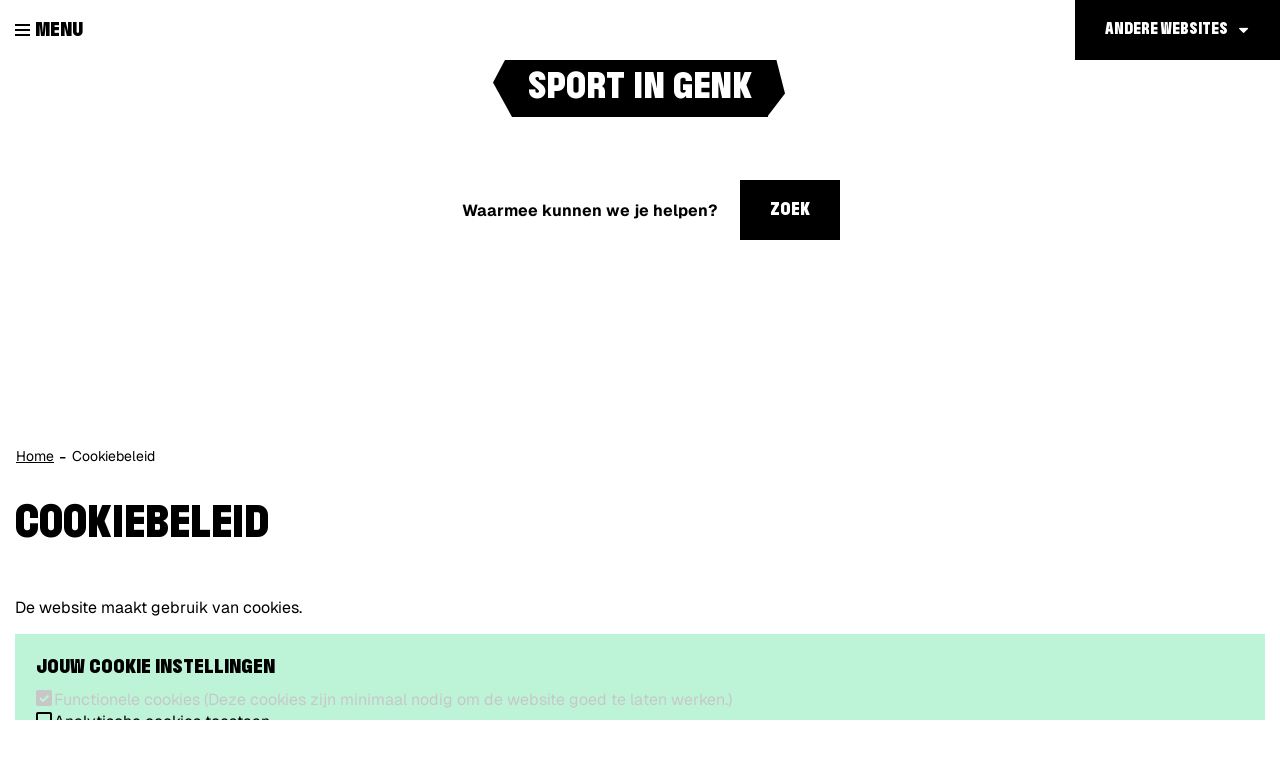

--- FILE ---
content_type: text/html; charset=utf-8
request_url: https://www.sportingenk.be/cookies
body_size: 7354
content:
<!DOCTYPE html><html lang="nl-be" class=""><head><meta http-equiv="Content-Type" content="text/html;charset=utf-8"><meta name="HandheldFriendly" content="True" /><meta name="MobileOptimized" content="320" /><meta name="viewport" content="width=device-width, initial-scale=1.0"><meta name="generator" content="Icordis CMS by LCP nv (http://www.lcp.be)" /><title>Cookiebeleid - Sport in Genk</title><link id="skin-stylesheet" href="/css/skin-sportingenk.css?v=20012026115030" media="screen" rel="stylesheet" type ="text/css" data-css="Contrastskin-sportingenk" /><link rel="stylesheet" href="/css/skin-print.css" type="text/css" media="print"><link rel="icon" type="image/png" href="/images/skin-sportingenk/favicon-96x96.png" sizes="96x96" /><link rel="icon" type="image/svg+xml" href="/images/skin-sportingenk/favicon.svg" /><link rel="shortcut icon" href="/images/skin-sportingenk/favicon.ico?v=2" /><link rel="apple-touch-icon" sizes="180x180" href="/images/skin-sportingenk/apple-touch-icon.png" /><link type="application/rss+xml" rel="alternate" title="RSS nieuws" href="/Nieuws/rss" /><link type="application/rss+xml" rel="alternate" title="RSS events" href="/Events/rss" /><link rel="canonical" href="https://www.sportingenk.be/cookies" /><meta content="Cookiebeleid van deze website." name="description" /><meta content="Cookiebeleid van deze website." property="og:description" /><meta content="Cookiebeleid van deze website." name="twitter:description" /><meta property="og:site_name" content="Sport in Genk" /><meta property="og:title" content="Cookiebeleid - Sport in Genk" /><meta property="og:url" content="https://www.sportingenk.be/cookies" /><meta property="og:type" content="website" /></head><body id="body" class="default portal-6"><div id="outer-wrap"><div id="inner-wrap"><div id="skip-content" class="skip"><a href="#content-main" class="skip-navigation" data-scrollto="skip"><span>Naar content</span></a></div><header id="toppage" class="header"><div class="header-main"><div class="container-fluid"><div class="header-left"><button data-toggle="offcanvas" data-dismiss="modal" class="navbar-toggle btn-menu" type="button" aria-expanded="false"><span class="toggle-icon" aria-hidden="true"></span><span class="toggle-txt">Menu</span></button> <div class="header-brand"><a href="/" class="brand" data-tooltip="Terug naar startpagina"><span class="brand-txt">Sport in Genk</span><img src="/images/skin-sportingenk/logo.svg?v=2" alt="" class="logo-img"></a></div> <div class="header-subbrand"><div class="subbrand" data-tooltip="Sport in Genk"><span class="subbrand-txt">Sport in Genk</span></div></div></div><div class="header-nav checkfloat" aria-label="Main menu" role="navigation"><div class="header-nav-overlay" data-toggle="offcanvas"></div><nav class="navbar-default"><div class="navbar-container"><div class="menu-wrapper left is-desktop"><div class="menu-container"><ul class="nav-main" id="nav"><li class="nav1"><a href="/" ><span>Home</span></a></li><li class="nav2"><a href="/zwembad" aria-expanded=false><span>Zwembad</span></a></li><li class="nav3"><a href="/sporten-volwassenen" aria-expanded=false><span>Volwassenen</span></a></li><li class="nav4"><a href="/sporten-kinderen" aria-expanded=false><span>Kinderen</span></a></li><li class="nav5"><a href="/scholen" aria-expanded=false><span>Scholen</span></a></li><li class="nav6"><a href="/sportclubs" aria-expanded=false><span>Sportclubs</span></a></li><li class="nav7"><a href="/sportingenkpark" aria-expanded=false><span>SportinGenk Park</span></a></li><li class="nav8"><a href="/50-jaar-stedelijk-sportcentrum" aria-expanded=false><span>50 jaar Stedelijk Sportcentrum</span></a></li><li class="nav9"><a href="/gratis-sporten" aria-expanded=false><span>Gratis sporten</span></a></li><li class="nav10"><a href="/wist-je-dat" aria-expanded=false><span>Wist je dat...</span></a></li></ul> </div>	</div></div></nav><button data-toggle="offcanvas" class="btn-primary btn-toggle-close" type="button" aria-expanded="false"><span class="toggle-icon" aria-hidden="true"></span><span class="toggle-txt">Sluiten</span></button> </div> <div class="header-right"><div class="right-nav checkfloat"><div id="othersites" class="dropdown extra-links"><a href="#" class="dropdown-toggle"><span>Andere websites</span></a><ul class="dropdown-menu"><li><a href="https://www.genk.be/" target="_blank"><span>Genk.be</span></a></li><li><a href="https://www.visitgenk.be/" target="_blank"><span>Visit Genk</span></a></li><li><a href="http://www.bibliotheekgenk.be/" target="_blank"><span>Bibliotheek genk</span></a></li><li><a href="http://www.c-mine.be/" target="_blank"><span>C-mine</span></a></li><li><a href="http://www.campuso3.be/" target="_blank"><span>Campus O&#179;</span></a></li><li><a href="http://www.emilevandorenmuseum.be/" target="_blank"><span>Emile Van Dorenmuseum</span></a></li><li><a href="http://www.gavoorkunst.be" target="_blank"><span>GA Voor Kunst</span></a></li><li><a href="https://www.genkonstage.be/" target="_blank"><span>Genk on Stage</span></a></li><li><a href="http://www.heempark.be/" target="_blank"><span>Heempark</span></a></li><li><a href="https://www.jeugdgenk.be/" target="_blank"><span>Jeugd Genk</span></a></li><li><a href="https://www.kattevennen.be/" target="_blank"><span>Kattevennen - Cosmodrome</span></a></li><li><a href="https://www.labiomista.be/" target="_blank"><span>LABIOMISTA</span></a></li><li><a href="https://www.portavida.be/" target="_blank"><span>Portavida</span></a></li><li><a href="https://www.sportingenk.be/" target="_blank"><span>Sport in Genk</span></a></li><li><a href="https://www.woneningaoz.be" target="_blank"><span>Wonen in GAOZ</span></a></li><li><a href="http://www.genkopgang.be" target="_blank"><span>Genk op gang</span></a></li><li><a href="https://www.meetingenk.be" target="_blank"><span>Meet in Genk</span></a></li></ul></div></div><div class="header-search in-banner"><div id="search" class="search-top" role="search"><form novalidate="novalidate" action="/zoeken" method="get" name="searchForm" id="searchForm" class="search-form"><div class="input-group"><label for="txtkeyword" class="sr-only">Waarmee kunnen we je helpen?</label><input type="text" name="q" class="form-control txt" id="txtkeyword" title="Waarmee kunnen we je helpen?" autocomplete="off" placeholder="Waarmee kunnen we je helpen?" data-placeholder="Waarmee kunnen we je helpen?" data-placeholder-mobile="Zoeken" /><span class="input-group-btn search"><button type="submit" class="btn-search" id="btnSearch"><span>Zoek</span></button></span><div id="bar-loading" aria-hidden="true"><ul class="loading-element"><li class="loading-element1 loading-child"></li><li class="loading-element2 loading-child"></li><li class="loading-element3 loading-child"></li><li class="loading-element4 loading-child"></li><li class="loading-element5 loading-child"></li><li class="loading-element6 loading-child"></li><li class="loading-element7 loading-child"></li><li class="loading-element8 loading-child"></li><li class="loading-element9 loading-child"></li><li class="loading-element10 loading-child"></li><li class="loading-element11 loading-child"></li><li class="loading-element12 loading-child"></li></ul></div></div></form><div id="suggestionsearch"><ul class="list-suggestionsearch"></ul></div></div></div> </div></div> </div> <div class="header-banner"><div class="banner-container"><div class="banner-content" style="background-image:url(/imageresizer/D173937C4604A22F557E0B8B2C127C49/61111.png?h=450);"><div class="banner-caption"></div></div></div></div></header><main id="wrapper" class="page-container-wrapper"><div id="content-main" class="page-inner"><div class="breadcrumb-sticky breadcrumb-wrapper"><div class="container fade-navs"><a href="#" class="btn-scroll next"><span>scroll naar links</span></a><a href="#" class="btn-scroll prev"><span>scroll naar rechts</span></a><ol class="breadcrumb" itemscope itemtype="http://schema.org/BreadcrumbList"><li class="breadcrumb-home" itemprop="itemListElement" itemscope itemtype="http://schema.org/ListItem" ><a itemprop="item" href="/"><span itemprop="name">Home</span><meta itemprop="position" content="1" /></a></li><li class="breadcrumb-item active" ><span class="aCrumb">Cookiebeleid</span></li></ol></div></div><div class="container"><div class="visible-print sr_skip"><img alt="" src="/images/skin-sportingenk/logo-print.jpg"></div><section class="cookie-detail"><div class="container-wrapper"><h1 class="page-heading" id="mycookieslink"><span>Cookiebeleid</span></h1><div class="page-container"><div class="page-content"><div class="info">De website maakt gebruik van cookies.</div><div id="settings" class="box box-your-cookie-settings"><form method="post"><input name="__RequestVerificationToken" type="hidden" value="xqNv4F-alGUWESLs7kPyBJhDtDxmXEID4ja5QpjRF5Az5nvNvH7Lm2ajVQmBJVijedGarwAjuGel4dI0KhMaE7aliY4hW4n_Klb3rb4rhA81" /><fieldset class="fieldset-group group-checkboxlist"><legend class="title"><span>Jouw cookie instellingen</span></legend><div class="control-wrapper"><div class="checkboxlist-items"><ul class="list" id="cookie-concent-options"><li class="is-readonly"><input id="chkfunctional" class="checkboxlist-item is-readonly" type="checkbox" checked disabled><label for="chkfunctional"><span>Functionele cookies (Deze cookies zijn minimaal nodig om de website goed te laten werken.)</span></label></li><li><input id="chkanalytics" class="checkboxlist-item" type="checkbox" value="analytics" name="cookies" ><label for="chkanalytics"><span>Analytische cookies toestaan</span></label></li><li><input id="chkembeddedcontent" class="checkboxlist-item" type="checkbox" value="embeddedcontent" name="cookies" ><label for="chkembeddedcontent"><span>Ingesloten inhoud (embedded content) weergeven (YouTube, Vimeo, Issuu, Bizlocator, magazines, vrijwilligerswerk, Geopunt, ...)</span></label></li></ul></div></div></fieldset><button type="submit" id="btn-save-cookie-compliance" class="btn-primary" name="action" value="accept"><span>Instellingen opslaan</span></button></form></div><div class="info"><h2><span id="gebruik">Wat zijn cookies?</span></h2><p>Cookies zijn kleine informatiebestanden die automatisch op de harde schijf van je computer worden opgeslagen. Cookies worden onder meer gebruikt om het gebruiksgemak van de bezoeker te verhogen: een website wordt sneller geladen of je hoeft je loginnaam of instellingen niet telkens opnieuw in te voeren.</p> <p>Cookies zijn geen actieve, uitvoerende software en zijn niet schadelijk voor je computer. Sommige cookies zorgen ervoor dat een website grafisch netjes verschijnt, andere dat een webapplicatie correct werkt.&nbsp;Daarnaast worden ze ook ingezet om het surfgedrag van bezoekers in kaart te brengen. Die informatie is nuttig om een website zo goed mogelijk af te stemmen op de wensen en noden van de bezoeker.</p> <p>De cookies worden niet gebruikt om het surfgedrag van de bezoeker op andere websites na te gaan. Je internetbrowser laat toe dat je het gebruik van cookies verhindert, dat je een waarschuwing ontvangt wanneer een cookie ge&iuml;nstalleerd wordt of dat de cookies na het verlaten van de website van je harde schijf worden verwijderd. Raadpleeg hiervoor de help-functie van je internetbrowser.</p><h2>Soorten cookies</h2><h3>Noodzakelijke cookies</h3>Deze cookies zijn onmisbaar om onze website te kunnen bezoeken en om bepaalde onderdelen ervan te kunnen gebruiken.<div class="table-responsive"><table style="width:100%;"><thead><tr><th><span>Naam cookie</span></th><th><span>Vervaltermijn</span></th><th><span>Doel</span></th><th><span>Inhoud</span></th></tr></thead><tbody><tr><td>__RequestVerificationToken</td><td>Direct tijdelijk cookie, gewist zodra je je browser verlaat.</td><td>Dit is een token tegen vervalsing (voorkomt CSRF-aanval).</td><td>Aspnet waarde</td></tr> <tr><td>IcordisAUC</td><td>Direct tijdelijk cookie, gewist zodra je je browser verlaat.</td><td>Authenticatie op de website</td><td>Tekst</td></tr><tr><td>uac</td><td>Direct tijdelijk cookie, gewist zodra je je browser verlaat</td><td>Noodzakelijk voor het aanmelden via Single Sign On op deze website</td><td>Aspnet waarde</td></tr></tbody></table><div>* cookie naam kan een extra waarde bevatten</div></div><h3>Functionele cookies</h3>Die worden gebruikt om het gebruiksgemak van de bezoeker te verhogen en het websitebezoek aangenamer te maken. Het zijn bijvoorbeeld de cookies die je voorkeur onthouden of bijhouden of je al de vraag kreeg om deel te nemen aan een enquête zodat we je niet telkens opnieuw dezelfde enquête voorleggen.<div class="table-responsive"><table style="width:100%;"><thead><tr><th><span>Naam cookie</span></th><th><span>Vervaltermijn</span></th><th><span>Doel</span></th><th><span>Inhoud</span></th></tr></thead><tbody><tr><td>LastVisitedTheme</td><td>Direct tijdelijk cookie, gewist zodra je je browser verlaat</td><td>De laatst bezochte themapagina bijhouden om zo het actieve onderdeel van het hoofdmenu te kunnen inkleuren.</td><td>thema ID</td></tr><tr><td>cookie-compliance</td><td>365 dagen</td><td>Bijhouden toestemming cookies</td><td>json data</td></tr><tr><td>iframe-cookie-consent</td><td>Direct tijdelijk cookie, gewist zodra je je browser verlaat</td><td>Zo weet de website of je de cookies accepteert of niet voor derde partij cookies (iframe)</td><td>Goedkeuring cookies</td></tr><tr><td>HideAlert*</td><td>Afhankelijk van inhoud popup</td><td>Popup verbergen bij volgend bezoek</td><td>1</td></tr></tbody></table></div><div>* cookie naam kan een extra waarde bevatten</div><div><h2>Matomo</h2><div>Deze website maakt gebruik van&nbsp;<a href="https://matomo.org/" target="_blank" rel="noopener">Matomo</a>&nbsp;om bezoekinformatie te meten en te analyseren, om na te gaan via welke weg je op deze website terechtkwam, om te registreren hoe en hoe vaak de verschillende webpagina’s worden bezocht en om de website beter te kunnen afstemmen op de wensen en noden van de gebruiker. Hiertoe verzamelen we aan de hand van je (geanonimiseerd) IP-adres o.a. internetverkeersgegevens en gegevens over je browsertype en computer. Wij gebruiken deze gegevens niet om je persoonlijk te identificeren. Geen enkele informatie over je persoon zal worden gebruikt, bijgehouden of doorgegeven.</div></div><h2> Cookies van derden </h2><p>Sommige van onze pagina&rsquo;s tonen inhoud van externe aanbieders, zoals YouTube.</p> <p>Om deze inhoud van derden te bekijken, moet je eerst hun specifieke voorwaarden aanvaarden. Dit omvat ook hun cookiebeleid, waarover wij geen controle hebben.</p> <p>Als je deze inhoud niet bekijkt, worden er op je toestel geen cookies van derden geplaatst.</p> <p>Externe aanbieders op deze websites</p> <ul><li><a href="https://www.youtube.com/t/terms">YouTube</a></li><li><a href="https://www.hinderinkaart.be">www.hinderinkaart.be</a></li> <li><a href="https://www.bizlocator.be">www.bizlocater.be</a></li> <li><a href="https://indd.adobe.com">Adobe Indesign</a></li> </ul> <p>Deze website heeft geen controle over deze externe diensten. Aanbieders kunnen hun gebruiksvoorwaarden, het doel en gebruik van cookies enz. te allen tijde wijzigen.</p><h2> Hoe kan je het gebruik van cookies weigeren of beheren? </h2><p>Je kan de installatie van cookies weigeren via je browserinstellingen. Je kan op elk gewenst moment ook de reeds ge&iuml;nstalleerde cookies van je computer of mobiele apparaat verwijderen, als volgt:</p><ul><li><a href="https://support.microsoft.com/nl-be/help/4468242/microsoft-edge-browsing-data-and-privacy-microsoft-privacy" target="_blank" rel="noopener">Microsoft Edge</a></li><li><a href="http://support.google.com/chrome/bin/answer.py?hl=nl&amp;answer=95647" target="_blank" rel="noopener">Chrome</a></li><li><a href="http://support.mozilla.org/nl/kb/cookies-in-en-uitschakelen-websites-voorkeuren?redirectlocale=nl&amp;redirectslug=Cookies+in-+en+uitschakelen" target="_blank" rel="noopener">Firefox</a></li><li><a href="http://support.apple.com/kb/PH5042" target="_blank" rel="noopener">Safari</a></li></ul><p>Wanneer je cookies uitschakelt, moet je er rekening mee houden dat bepaalde grafische elementen er misschien niet mooi uitzien, of dat je bepaalde toepassingen niet kunt gebruiken.</p><h2> Do not track </h2><p>Deze website respecteert de 'Do Not Track' (DNT) functie van uw browser. Als je de 'Do Not Track' functionaliteit via de instellingen van je browser heeft ingeschakeld, dan worden er helemaal geen gebruiksgegevens van je bezoek aan de website opgeslagen.</p></div></div></div> </div> </section></div></div></main> <footer id="footer" class="footer"><div class="footer-top"><div class="container"><div class="footer-inner"><div class="footer-cta"><a href="/contact" class="btn-more"><span>Openingsuren SportinGenk</span></a><a href="/thema/detail/4324/thinschrijven-sportaanbod" class="btn-more"><span>Inschrijven voor ons aanbod</span></a></div></div></div></div><div class="footer-bottom"><div class="container"><div class="footer-inner"><div class="container-wrapper"><div class="footer-row"><div class="footer-left"><a href="https://www.genk.be" target="_blank" title="Stad Genk"><div class="footer-logo"></div></a></div><div class="footer-mid"><ul class="list"><li class="footer-list-item"><a href="/producten/detail/1027/algemene-privacyverklaring-stad-genk" ><span>Privacy</span></a></li><li class="footer-list-item"><a href="/producten/detail/1026/disclaimer" ><span>Disclaimer</span></a></li><li class="footer-list-item"><a href="/cookies" ><span>Cookiebeleid</span></a></li><li class="footer-list-item"><a href="/toegankelijkheidsverklaring" ><span>Toegankelijkheidsverklaring</span></a></li><li><a data-tooltip="e-gov en internet services door LCP" target="_blank" href="http://www.lcp.be/" class="lcplink"><span>lcp.nv 2026 &copy; </span></a></li></ul></div><div class="footer-right"><div class="footer-social"><ul class="list-social"><li class="bullet-facebook"><a class="external" href="https://www.facebook.com/sportingenk/" target="_blank"><span>Facebook</span></a></li><li class="bullet-instagram"><a class="external" href="https://www.instagram.com/sportingenk/" target="_blank"><span>Instagram</span></a></li></ul></div></div></div></div></div> </div></div></footer> <div class="toppos sr_skip"><div id="box-share" class="box-share"><button data-toggle="socialsharebtn" class="btn-share-toggle" type="button" aria-expanded="false"><span>Deel deze pagina</span></button><div class="share-btns invisibility"><ul class="list-share"><li class="bullet-facebook"><a data-tooltip="Toevoegen Facebook" target="_blank" href="http://www.facebook.com/sharer/sharer.php?u=https%3a%2f%2fwww.sportingenk.be%2fcookies"><span>Facebook</span></a></li><li class="bullet-twitter"><a data-tooltip="Toevoegen Twitter" target="_blank" href="https://twitter.com/intent/tweet?original_referer=https%3a%2f%2fwww.sportingenk.be%2fcookies&amp;text=Cookiebeleid&amp;tw_p=tweetbutton&amp;url=https%3a%2f%2fwww.sportingenk.be%2fcookies"><span>Twitter</span></a></li><li class="bullet-linkedin"><a target="_blank" href="http://www.linkedin.com/shareArticle?mini=true&url=https%3a%2f%2fwww.sportingenk.be%2fcookies"><span>linkedin</span></a></li>	</ul></div></div><div id="totop"><a href="#outer-wrap" data-tooltip="Naar top" data-scrollto="totop" class="btn-totop"><span>Naar top</span></a></div></div></div></div><script src="/scripts/jq-3.min.js"></script><script src="/bundles/website?v=Oy6zxmOJ8KUU3w2Wjr08xcZE65Adf22H11Rekr7CpU01"></script><!-- Matomo --><script>var _paq = window._paq = window._paq || [];/* tracker methods like "setCustomDimension" should be called before "trackPageView" */_paq.push(['trackPageView']);_paq.push(['enableLinkTracking']);(function() {var u="https://genk.matomo.cloud/";_paq.push(['setTrackerUrl', u+'matomo.php']);_paq.push(['setSiteId', '17']);var d=document, g=d.createElement('script'), s=d.getElementsByTagName('script')[0];g.async=true; g.src='//cdn.matomo.cloud/genk.matomo.cloud/matomo.js'; s.parentNode.insertBefore(g,s);})();</script><!-- End Matomo Code --></body></html>

--- FILE ---
content_type: text/css
request_url: https://www.sportingenk.be/css/skin-sportingenk.css?v=20012026115030
body_size: 100952
content:
@import url('https://fonts.icordis.be/fonts/lcpgem/geist-200-regular-500-700_kurdiscondensed-900_kurdisextracondensed-700_kurdiswide-900.css');@-webkit-keyframes blink{0%{border-color:#000000}50%{border-color:#000000}100%{border-color:#000000}}@-moz-keyframes blink{0%{border-color:#000000}50%{border-color:#000000}100%{border-color:#000000}}@-ms-keyframes blink{0%{border-color:#000000}50%{border-color:#000000}100%{border-color:#000000}}.shadow-none{-webkit-box-shadow:none;box-shadow:none}@media (max-width:543px){.hidden-tiny{display:none !important}}/*! normalize.css v3.0.3 | MIT License | github.com/necolas/normalize.css */html{font-family:sans-serif;-ms-text-size-adjust:100%;-webkit-text-size-adjust:100%}body{margin:0}article,aside,details,figcaption,figure,footer,header,hgroup,main,menu,nav,section,summary{display:block}audio,canvas,progress,video{display:inline-block;vertical-align:baseline}audio:not([controls]){display:none;height:0}[hidden],template{display:none}a{background-color:transparent}a:active,a:hover{outline:0}abbr[title]{border-bottom:1px dotted}b,strong{font-weight:bold}dfn{font-style:italic}h1{font-size:2em;margin:.67em 0}mark{background:#ff0;color:#000}small{font-size:80%}sub,sup{font-size:75%;line-height:0;position:relative;vertical-align:baseline}sup{top:-0.5em}sub{bottom:-0.25em}img{border:0}svg:not(:root){overflow:hidden}figure{margin:1em 40px}hr{box-sizing:content-box;height:0}pre{overflow:auto}code,kbd,pre,samp{font-family:monospace,monospace;font-size:1em}button,input,optgroup,select,textarea{color:inherit;font:inherit;margin:0}button{overflow:visible}button,select{text-transform:none}button,html input[type="button"],input[type="reset"],input[type="submit"]{-webkit-appearance:button;cursor:pointer}button[disabled],html input[disabled]{cursor:default}button::-moz-focus-inner,input::-moz-focus-inner{border:0;padding:0}input{line-height:normal}input[type="checkbox"],input[type="radio"]{box-sizing:border-box;padding:0}input[type="number"]::-webkit-inner-spin-button,input[type="number"]::-webkit-outer-spin-button{height:auto}input[type="search"]{-webkit-appearance:textfield;box-sizing:content-box}input[type="search"]::-webkit-search-cancel-button,input[type="search"]::-webkit-search-decoration{-webkit-appearance:none}fieldset{border:1px solid #c0c0c0;margin:0 2px;padding:.35em .625em .75em}legend{border:0;padding:0}textarea{overflow:auto}optgroup{font-weight:bold}table{border-collapse:collapse;border-spacing:0}td,th{padding:0}.dropdown-menu{position:absolute;top:100%;left:0;z-index:100000;display:none;float:left;min-width:235px;padding:0;margin:0;list-style:none;font-size:16px;text-align:left;background-color:#000000;border:0 solid #000000;-webkit-border-radius:0;-moz-border-radius:0;border-radius:0;-webkit-box-shadow:0 12px 15px 0 rgba(0,0,0,0.24),0 17px 50px 0 rgba(0,0,0,0.2);box-shadow:0 12px 15px 0 rgba(0,0,0,0.24),0 17px 50px 0 rgba(0,0,0,0.2)}.dropdown-menu>li>a,.column-dropdown>li>a{color:#ffffff;background:#000000;font-family:"Helvetica Neue",Helvetica,Arial,sans-serif;font-weight:normal;font-family:'kurdiscondensed',Helvetica,Arial,sans-serif;font-weight:400;text-transform:uppercase;display:block;clear:both;line-height:1.42857143;white-space:normal;padding:10px 15px}.dropdown-menu>li>a:hover,.dropdown-menu>li>a:focus,.column-dropdown>li>a:hover,.column-dropdown>li>a:focus{text-decoration:none;color:#ffa1f4;background-color:#000}.dropdown-menu>li>a:hover:before,.dropdown-menu>li>a:focus:before,.column-dropdown>li>a:hover:before,.column-dropdown>li>a:focus:before{color:#ffa1f4}.dropdown-menu>li.active>a,.dropdown-menu>li.active>a:hover,.dropdown-menu>li.active>a:focus,.column-dropdown>li.active>a,.column-dropdown>li.active>a:hover,.column-dropdown>li.active>a:focus{color:#ffa1f4;text-decoration:none;outline:0;background-color:#000}.dropdown-menu>li.disabled>a,.dropdown-menu>li.disabled>a:hover,.dropdown-menu>li.disabled>a:focus,.column-dropdown>li.disabled>a,.column-dropdown>li.disabled>a:hover,.column-dropdown>li.disabled>a:focus{color:#DDDDDD}.dropdown-menu>li.disabled>a:hover,.dropdown-menu>li.disabled>a:focus,.column-dropdown>li.disabled>a:hover,.column-dropdown>li.disabled>a:focus{text-decoration:none;background-color:transparent;background-image:none;filter:progid:DXImageTransform.Microsoft.gradient(enabled = false);cursor:not-allowed}.box-search input.form-control{-webkit-box-shadow:none;box-shadow:none;border-right:none;-webkit-transition:background-color 0.25s ease-out;-moz-transition:background-color 0.25s ease-out;-o-transition:background-color 0.25s ease-out;transition:background-color 0.25s ease-out;background:#ffffff;border-color:#ffffff;-webkit-border-radius:0 0 0 0 !important;-moz-border-radius:0 0 0 0 !important;border-radius:0 0 0 0 !important}.box-search input.form-control:focus::-moz-placeholder{color:#000000;opacity:1}.box-search input.form-control:focus:-ms-input-placeholder{color:#000000}.box-search input.form-control:focus::-webkit-input-placeholder{color:#000000}.box-search .btn-filter{display:inline-block;margin-bottom:0;font-family:'Geist',Helvetica,Arial,sans-serif;font-weight:400;text-align:center;vertical-align:middle;touch-action:manipulation;cursor:pointer;background-image:none;border:1px solid transparent;padding:6px 12px;font-size:16px;line-height:1.42857143;-webkit-border-radius:0;-moz-border-radius:0;border-radius:0;-webkit-user-select:none;-moz-user-select:none;-ms-user-select:none;user-select:none;color:#ffffff;background-color:#000000;border-color:#ffffff;-webkit-transition:all 0.25s ease;-moz-transition:all 0.25s ease;-o-transition:all 0.25s ease;transition:all 0.25s ease;-webkit-transition-property:color, background, border;-moz-transition-property:color, background, border;-o-transition-property:color, background, border;transition-property:color, background, border;font-family:"icomoon",'Geist',Helvetica,Arial,sans-serif;-webkit-border-radius:0 0 0 0;-moz-border-radius:0 0 0 0;border-radius:0 0 0 0;height:36px}.box-search .btn-filter:focus,.box-search .btn-filter:active:focus,.box-search .btn-filter.active:focus,.box-search .btn-filter.focus,.box-search .btn-filter:active.focus,.box-search .btn-filter.active.focus{outline:thin dotted;outline:5px auto -webkit-focus-ring-color;outline:thin dotted #bf21ad;outline:2px auto -webkit-focus-ring-color;outline-offset:-2px}.box-search .btn-filter:active,.box-search .btn-filter.active{outline:0;background-image:none}.box-search .btn-filter.disabled,.box-search .btn-filter[disabled],fieldset[disabled] .box-search .btn-filter{cursor:not-allowed;zoom:1;filter:alpha(opacity=65);-webkit-opacity:0.65;-moz-opacity:0.65;opacity:0.65;-webkit-box-shadow:none;box-shadow:none}a.box-search .btn-filter.disabled,fieldset[disabled] a.box-search .btn-filter{pointer-events:none}.box-search .btn-filter:before{color:#ffffff}.box-search .btn-filter:hover{text-decoration:none}.box-search .btn-filter:focus,.box-search .btn-filter.focus,.box-search .btn-filter:hover{color:#ffffff;background-color:#000;border-color:#e0e0e0;text-decoration:none}.box-search .btn-filter:active,.box-search .btn-filter.active,.open>.dropdown-toggle.box-search .btn-filter{color:#ffffff;background-color:#000;border-color:#e0e0e0}.box-search .btn-filter:active:hover,.box-search .btn-filter.active:hover,.open>.dropdown-toggle.box-search .btn-filter:hover,.box-search .btn-filter:active:focus,.box-search .btn-filter.active:focus,.open>.dropdown-toggle.box-search .btn-filter:focus,.box-search .btn-filter:active.focus,.box-search .btn-filter.active.focus,.open>.dropdown-toggle.box-search .btn-filter.focus{color:#ffffff;background-color:#000;border-color:#bfbfbf}.box-search .btn-filter:active,.box-search .btn-filter.active,.open>.dropdown-toggle.box-search .btn-filter{background-image:none}.box-search .btn-filter.disabled:hover,.box-search .btn-filter[disabled]:hover,fieldset[disabled] .box-search .btn-filter:hover,.box-search .btn-filter.disabled:focus,.box-search .btn-filter[disabled]:focus,fieldset[disabled] .box-search .btn-filter:focus,.box-search .btn-filter.disabled.focus,.box-search .btn-filter[disabled].focus,fieldset[disabled] .box-search .btn-filter.focus{background-color:#000000;border-color:#ffffff}.box-search .btn-filter .badge{color:#000000;background-color:#ffffff}.header-filters{position:relative}.header-filters:not(:last-child){margin-bottom:30px}.header-filters .filter-info.has-rows>.heading{float:none;width:auto;position:relative;text-align:center;display:table;margin:0 auto;margin-bottom:11px !important}.header-filters .filter-info>.heading{float:left;width:220px;color:#000000;font-size:18px;margin-bottom:11px;display:block;font-family:"Helvetica Neue",Helvetica,Arial,sans-serif;font-weight:bold;font-family:'kurdiscondensed',Helvetica,Arial,sans-serif;font-weight:400;text-transform:uppercase;line-height:1.1;-webkit-transition:color 0.25s ease;-moz-transition:color 0.25s ease;-o-transition:color 0.25s ease;transition:color 0.25s ease;font-size:14px;line-height:43px}.header-filters .filter-info .list:not(.filter-toggle){padding-left:0;list-style:none;margin-bottom:0;margin-left:-6px;margin-right:-6px}.header-filters .filter-info .list:not(.filter-toggle)>li{display:inline-block;padding-left:6px;padding-right:6px}.header-filters .filter-info .list:not(.filter-toggle)>li>a{display:inline-block}.header-filters .filter-info .list.has-rows{text-align:center}.header-filters .filter-info .list>li{padding-top:5px;padding-bottom:5px}.header-filters .filter-info .list>li>a{display:inline-block;padding:5px 10px;color:#000000;background-color:#fafafa;font-size:16px;font-family:'Geist',Helvetica,Arial,sans-serif;vertical-align:baseline;-webkit-border-radius:0;-moz-border-radius:0;border-radius:0;color:#ffffff;background-color:#000000;-webkit-transition:all 0.25s ease;-moz-transition:all 0.25s ease;-o-transition:all 0.25s ease;transition:all 0.25s ease;-webkit-transition-property:color, background;-moz-transition-property:color, background;-o-transition-property:color, background;transition-property:color, background;font-family:"Helvetica Neue",Helvetica,Arial,sans-serif;font-weight:bold;font-family:'kurdiscondensed',Helvetica,Arial,sans-serif;font-weight:400;text-transform:uppercase}.header-filters .filter-info .list>li>a:hover,.header-filters .filter-info .list>li>a:focus{text-decoration:none}.header-filters .filter-info .list>li>a:hover:not(a),.header-filters .filter-info .list>li>a:focus:not(a){cursor:default}.header-filters .filter-info .list>li>a:hover,.header-filters .filter-info .list>li>a:focus{color:#000000;background-color:#bf21ad}.header-filters .filter-info .list>li.active>a,.header-filters .filter-info .list>li.active>a:hover,.header-filters .filter-info .list>li.active>a:focus{color:#000000;background-color:#bf21ad}.header-filters .filter-info .list.filter-list-status>li>a{position:relative;padding-left:30px}.header-filters .filter-info .list.filter-list-status>li>a:before{font-family:"icomoon",'Geist',Helvetica,Arial,sans-serif;content:"\f055";speak:none;font-style:normal;font-weight:normal;font-variant:normal;text-transform:none;line-height:1;-webkit-font-smoothing:antialiased;-moz-osx-font-smoothing:grayscale;-webkit-transition:all 0.25s ease;-moz-transition:all 0.25s ease;-o-transition:all 0.25s ease;transition:all 0.25s ease}.header-filters .filter-info .list.filter-list-status>li>a:before{color:#ffffff}.header-filters .filter-info .list.filter-list-status>li>a:before{font-size:16px}.header-filters .filter-info .list.filter-list-status>li>a>span:first-of-type{padding-left:5px}.header-filters .filter-info .list.filter-list-status>li>a>span:only-of-type{display:inline-block}.header-filters .filter-info .list.filter-list-status>li>a:before{-webkit-transition-property:color, font-size;-moz-transition-property:color, font-size;-o-transition-property:color, font-size;transition-property:color, font-size}.header-filters .filter-info .list.filter-list-status>li>a:hover:before,.header-filters .filter-info .list.filter-list-status>li>a:focus:before{color:inherit}.header-filters .filter-info .list.filter-list-status>li>a:before{position:absolute;top:50%;-webkit-transform:translateY(-50%);-ms-transform:translateY(-50%);-o-transform:translateY(-50%);transform:translateY(-50%)}.header-filters .filter-info .list.filter-list-status>li>a:before{position:absolute;left:10px;text-align:left;-webkit-transition-property:color, font-size, top, left;-moz-transition-property:color, font-size, top, left;-o-transition-property:color, font-size, top, left;transition-property:color, font-size, top, left}.header-filters .filter-info .list.filter-list-status>li>a>span:first-of-type{padding-left:0}.header-filters .filter-info .list.filter-list-status>li>a>span:only-of-type{display:inline-block}.header-filters .filter-info .list.filter-list-status>li>a:hover,.header-filters .filter-info .list.filter-list-status>li>a:focus{position:relative}.header-filters .filter-info .list.filter-list-status>li>a:hover:before,.header-filters .filter-info .list.filter-list-status>li>a:focus:before{font-size:20px}.header-filters .filter-info .list.filter-list-status>li>a:hover:before,.header-filters .filter-info .list.filter-list-status>li>a:focus:before{position:absolute;left:8px;text-align:left;-webkit-transition-property:color, font-size, top, left;-moz-transition-property:color, font-size, top, left;-o-transition-property:color, font-size, top, left;transition-property:color, font-size, top, left}.header-filters .filter-info .list.filter-list-status>li>a:hover:before,.header-filters .filter-info .list.filter-list-status>li>a:focus:before{position:absolute;top:50%;-webkit-transform:translateY(-50%);-ms-transform:translateY(-50%);-o-transform:translateY(-50%);transform:translateY(-50%);left:8px}.header-filters .filter-info .list.filter-list-status>li.filter-choice>a,.header-filters .filter-info .list.filter-list-status>li.filter-choice.active>a,.header-filters .filter-info .list.filter-list-status>li.filter-choice>a:focus,.header-filters .filter-info .list.filter-list-status>li.filter-choice.active>a:focus{position:relative}.header-filters .filter-info .list.filter-list-status>li.filter-choice>a:before,.header-filters .filter-info .list.filter-list-status>li.filter-choice.active>a:before,.header-filters .filter-info .list.filter-list-status>li.filter-choice>a:focus:before,.header-filters .filter-info .list.filter-list-status>li.filter-choice.active>a:focus:before{font-family:"icomoon",'Geist',Helvetica,Arial,sans-serif;content:"\f056";speak:none;font-style:normal;font-weight:normal;font-variant:normal;text-transform:none;line-height:1;-webkit-font-smoothing:antialiased;-moz-osx-font-smoothing:grayscale;-webkit-transition:all 0.25s ease;-moz-transition:all 0.25s ease;-o-transition:all 0.25s ease;transition:all 0.25s ease}.header-filters .filter-info .list.filter-list-status>li.filter-choice>a:before,.header-filters .filter-info .list.filter-list-status>li.filter-choice.active>a:before,.header-filters .filter-info .list.filter-list-status>li.filter-choice>a:focus:before,.header-filters .filter-info .list.filter-list-status>li.filter-choice.active>a:focus:before{color:#ffffff}.header-filters .filter-info .list.filter-list-status>li.filter-choice>a:before,.header-filters .filter-info .list.filter-list-status>li.filter-choice.active>a:before,.header-filters .filter-info .list.filter-list-status>li.filter-choice>a:focus:before,.header-filters .filter-info .list.filter-list-status>li.filter-choice.active>a:focus:before{font-size:20px}.header-filters .filter-info .list.filter-list-status>li.filter-choice>a:before,.header-filters .filter-info .list.filter-list-status>li.filter-choice.active>a:before,.header-filters .filter-info .list.filter-list-status>li.filter-choice>a:focus:before,.header-filters .filter-info .list.filter-list-status>li.filter-choice.active>a:focus:before{position:absolute;left:8px;text-align:left;-webkit-transition-property:color, font-size, top, left;-moz-transition-property:color, font-size, top, left;-o-transition-property:color, font-size, top, left;transition-property:color, font-size, top, left}.header-filters .filter-info .list.filter-list-status>li.filter-choice>a:before,.header-filters .filter-info .list.filter-list-status>li.filter-choice.active>a:before,.header-filters .filter-info .list.filter-list-status>li.filter-choice>a:focus:before,.header-filters .filter-info .list.filter-list-status>li.filter-choice.active>a:focus:before{position:absolute;top:50%;-webkit-transform:translateY(-50%);-ms-transform:translateY(-50%);-o-transform:translateY(-50%);transform:translateY(-50%);left:8px}.header-filters .filter-info .list.filter-list-status>li.filter-choice>a:hover,.header-filters .filter-info .list.filter-list-status>li.filter-choice.active>a:hover{position:relative}.header-filters .filter-info .list.filter-list-status>li.filter-choice>a:hover:before,.header-filters .filter-info .list.filter-list-status>li.filter-choice.active>a:hover:before{font-size:16px}.header-filters .filter-info .list.filter-list-status>li.filter-choice>a:hover:before,.header-filters .filter-info .list.filter-list-status>li.filter-choice.active>a:hover:before{position:absolute;left:10px;text-align:left;-webkit-transition-property:color, font-size, top, left;-moz-transition-property:color, font-size, top, left;-o-transition-property:color, font-size, top, left;transition-property:color, font-size, top, left}.header-filters .filter-info .list.filter-list-status>li.filter-choice>a:hover:before,.header-filters .filter-info .list.filter-list-status>li.filter-choice.active>a:hover:before{position:absolute;top:50%;-webkit-transform:translateY(-50%);-ms-transform:translateY(-50%);-o-transform:translateY(-50%);transform:translateY(-50%);left:10px}.header-filters .filter-info .list.sort-list .btn-sort{position:relative;padding-right:30px}.header-filters .filter-info .list.sort-list .btn-sort:after{font-family:"icomoon",'Geist',Helvetica,Arial,sans-serif;content:"\f107";speak:none;font-style:normal;font-weight:normal;font-variant:normal;text-transform:none;line-height:1;-webkit-font-smoothing:antialiased;-moz-osx-font-smoothing:grayscale;-webkit-transition:all 0.25s ease;-moz-transition:all 0.25s ease;-o-transition:all 0.25s ease;transition:all 0.25s ease}.header-filters .filter-info .list.sort-list .btn-sort:after{color:#ffffff}.header-filters .filter-info .list.sort-list .btn-sort:after{font-size:16px}.header-filters .filter-info .list.sort-list .btn-sort>span:last-of-type{padding-right:5px}.header-filters .filter-info .list.sort-list .btn-sort>span:only-of-type{display:inline-block}.header-filters .filter-info .list.sort-list .btn-sort:after{-webkit-transition-property:color, font-size;-moz-transition-property:color, font-size;-o-transition-property:color, font-size;transition-property:color, font-size}.header-filters .filter-info .list.sort-list .btn-sort:hover:after,.header-filters .filter-info .list.sort-list .btn-sort:focus:after{color:inherit}.header-filters .filter-info .list.sort-list .btn-sort:after{position:absolute;top:50%;-webkit-transform:translateY(-50%);-ms-transform:translateY(-50%);-o-transform:translateY(-50%);transform:translateY(-50%)}.header-filters .filter-info .list.sort-list .btn-sort:after{position:absolute;right:10px;text-align:right;-webkit-transition-property:color, font-size, top, right;-moz-transition-property:color, font-size, top, right;-o-transition-property:color, font-size, top, right;transition-property:color, font-size, top, right}.header-filters .filter-info .list.sort-list .btn-sort>span:last-of-type{padding-right:0}.header-filters .filter-info .list.sort-list .btn-sort>span:only-of-type{display:inline-block}.header-filters .filter-info .list.sort-list .btn-sort.asc:after{font-family:"icomoon",'Geist',Helvetica,Arial,sans-serif;content:"\f106";speak:none;font-style:normal;font-weight:normal;font-variant:normal;text-transform:none;line-height:1;-webkit-font-smoothing:antialiased;-moz-osx-font-smoothing:grayscale;-webkit-transition:all 0.25s ease;-moz-transition:all 0.25s ease;-o-transition:all 0.25s ease;transition:all 0.25s ease}.header-filters .filter-info .list.sort-list .btn-sort.asc:after{color:#ffffff}.header-filters .filter-info .list.filter-toggle{padding-left:0;list-style:none}.header-filters .filter-info .list.filter-toggle>li.filter-toggle{padding-top:0;padding-bottom:0}.header-filters .filter-info .list.filter-toggle>li.filter-toggle>button{border:0;padding:5px 10px;font-size:14px;line-height:21px;-webkit-border-radius:0;-moz-border-radius:0;border-radius:0;-webkit-border-radius:20px;-moz-border-radius:20px;border-radius:20px;position:relative;padding-left:30px}.header-filters .filter-info .list.filter-toggle>li.filter-toggle>button.active{display:none !important}.header-filters .filter-info .list.filter-toggle>li.filter-toggle>button:before{font-family:"icomoon",'Geist',Helvetica,Arial,sans-serif;content:"\f00b";speak:none;font-style:normal;font-weight:normal;font-variant:normal;text-transform:none;line-height:1;-webkit-font-smoothing:antialiased;-moz-osx-font-smoothing:grayscale;-webkit-transition:all 0.25s ease;-moz-transition:all 0.25s ease;-o-transition:all 0.25s ease;transition:all 0.25s ease}.header-filters .filter-info .list.filter-toggle>li.filter-toggle>button:before{color:#ffffff}.header-filters .filter-info .list.filter-toggle>li.filter-toggle>button:before{font-size:16px}.header-filters .filter-info .list.filter-toggle>li.filter-toggle>button>span:first-of-type{padding-left:5px}.header-filters .filter-info .list.filter-toggle>li.filter-toggle>button>span:only-of-type{display:inline-block}.header-filters .filter-info .list.filter-toggle>li.filter-toggle>button:before{-webkit-transition-property:color, font-size;-moz-transition-property:color, font-size;-o-transition-property:color, font-size;transition-property:color, font-size}.header-filters .filter-info .list.filter-toggle>li.filter-toggle>button:hover:before,.header-filters .filter-info .list.filter-toggle>li.filter-toggle>button:focus:before{color:inherit}.header-filters .filter-info .list.filter-toggle>li.filter-toggle>button:before{position:absolute;top:50%;-webkit-transform:translateY(-50%);-ms-transform:translateY(-50%);-o-transform:translateY(-50%);transform:translateY(-50%)}.header-filters .filter-info .list.filter-toggle>li.filter-toggle>button:before{position:absolute;left:10px;text-align:left;-webkit-transition-property:color, font-size, top, left;-moz-transition-property:color, font-size, top, left;-o-transition-property:color, font-size, top, left;transition-property:color, font-size, top, left}.header-filters .filter-info .list.filter-toggle>li.filter-toggle>button>span:first-of-type{padding-left:0}.header-filters .filter-info .list.filter-toggle>li.filter-toggle>button>span:only-of-type{display:inline-block}.header-filters .filter-info .list.filter-toggle>li.filter-toggle>button.map-display:before{font-family:"icomoon",'Geist',Helvetica,Arial,sans-serif;content:"\e918";speak:none;font-style:normal;font-weight:normal;font-variant:normal;text-transform:none;line-height:1;-webkit-font-smoothing:antialiased;-moz-osx-font-smoothing:grayscale;-webkit-transition:all 0.25s ease;-moz-transition:all 0.25s ease;-o-transition:all 0.25s ease;transition:all 0.25s ease}.header-filters .filter-info .list.filter-toggle>li.filter-toggle>button.map-display:before{color:#ffffff}.header-filters.cloud-filter .cloud-filter-info{padding-top:30px;padding-bottom:30px;background-color:#bdf4d8;position:relative}a.header-filters.cloud-filter .cloud-filter-info:hover,a.header-filters.cloud-filter .cloud-filter-info:focus{background-color:#91edbe}.header-filters.cloud-filter .cloud-filter-info:not(:last-child){margin-bottom:30px}.header-filters.cloud-filter .cloud-filter-info>.container-wrapper{padding-top:0;padding-bottom:0}.header-filters.cloud-filter .cloud-filter-info:before{content:"";background-color:#bdf4d8;position:absolute;height:100%;width:100%;width:100vw;top:0;right:100%}.header-filters.cloud-filter .cloud-filter-info:after{content:"";background-color:#bdf4d8;position:absolute;height:100%;width:100%;width:100vw;top:0;left:100%}.header-filters .toggle-filter-display-info .heading{position:absolute !important;width:1px;height:1px;margin:-1px;padding:0;overflow:hidden;clip:rect(0, 0, 0, 0);border:0;display:inherit !important}.header-filters .toggle-filter-display-info .list{text-align:right}.header-filters .btn-filter-delete-all{position:relative;padding:1px 5px;font-size:14px;line-height:21px;-webkit-border-radius:0;-moz-border-radius:0;border-radius:0;position:absolute;right:0;top:0}.header-filters .btn-filter-delete-all:before{font-family:"icomoon",'Geist',Helvetica,Arial,sans-serif;content:"\e613";speak:none;font-style:normal;font-weight:normal;font-variant:normal;text-transform:none;line-height:1;-webkit-font-smoothing:antialiased;-moz-osx-font-smoothing:grayscale;-webkit-transition:all 0.25s ease;-moz-transition:all 0.25s ease;-o-transition:all 0.25s ease;transition:all 0.25s ease}.header-filters .btn-filter-delete-all:before{color:#ffffff}.header-filters .btn-filter-delete-all:before{font-size:12px}.header-filters .btn-filter-delete-all>span{position:absolute !important;width:1px;height:1px;margin:-1px;padding:0;overflow:hidden;clip:rect(0, 0, 0, 0);border:0;display:inherit !important}.header-filters .btn-filter-delete-all:before{-webkit-transition-property:color, font-size;-moz-transition-property:color, font-size;-o-transition-property:color, font-size;transition-property:color, font-size}.header-filters .btn-filter-delete-all:hover:before,.header-filters .btn-filter-delete-all:focus:before{color:inherit}.calendar-popup{display:none;position:relative;margin-bottom:22px;overflow:hidden}.box-filter .calendar .calendar-dates>tbody>tr>td>a,.box-filter .calendar .calendar-dates>tbody>tr>td>span{color:#000000}.box-filter .calendar .calendar-dates>tbody>tr>td>a:hover,.box-filter .calendar .calendar-dates>tbody>tr>td>a:focus{color:#000000;background:rgba(0,0,0,0.05)}.box-filter .calendar .calendar-dates>tbody>tr>td.active>a,.box-filter .calendar .calendar-dates>tbody>tr>td.active>a:hover,.box-filter .calendar .calendar-dates>tbody>tr>td.active>a:focus{color:#000000;background:rgba(0,0,0,0.05)}.box-filter .calendar .calendar-dates>tbody>tr>td.currentday>a,.box-filter .calendar .calendar-dates>tbody>tr>td.currentday>a:hover,.box-filter .calendar .calendar-dates>tbody>tr>td.currentday>a:focus{color:#000000 !important;background-color:rgba(0,0,0,0.05) !important}.box-filter .calendar .calendar-dates>tbody>tr>td.has-event>a{color:#000000;background:rgba(183,33,191,0.05)}.box-filter .calendar .calendar-dates>tbody>tr>td.has-event>a:hover,.box-filter .calendar .calendar-dates>tbody>tr>td.has-event>a:focus{color:#ffffff;background-color:#bf21ad}.box-filter .calendar .calendar-dates>tbody>tr>td.has-event.active>a,.box-filter .calendar .calendar-dates>tbody>tr>td.has-event.active>a:hover,.box-filter .calendar .calendar-dates>tbody>tr>td.has-event.active>a:focus{color:#ffffff;background-color:#bf21ad}.box-filter .calendar .calendar-dates>tbody>tr>td.past:hover,.box-filter .calendar .calendar-dates>tbody>tr>td.past:focus,.box-filter .calendar .calendar-dates>tbody>tr>td.past>span,.box-filter .calendar .calendar-dates>tbody>tr>td.past>span:hover,.box-filter .calendar .calendar-dates>tbody>tr>td.past>span:focus,.box-filter .calendar .calendar-dates>tbody>tr>td.past>a,.box-filter .calendar .calendar-dates>tbody>tr>td.past>a:hover,.box-filter .calendar .calendar-dates>tbody>tr>td.past>a:focus{color:rgba(0,0,0,0.35)}@media (min-width:992px){.box-calendar{max-width:500px;position:relative;display:inline-block;left:100%;-webkit-transform:translateX(-100%);-ms-transform:translateX(-100%);-o-transform:translateX(-100%);transform:translateX(-100%);text-align:left}}.box-calendar .calendar .calendar-dates>tbody>tr>td>a,.box-calendar .calendar .calendar-dates>tbody>tr>td>span{color:#000000}.box-calendar .calendar .calendar-dates>tbody>tr>td>a:hover,.box-calendar .calendar .calendar-dates>tbody>tr>td>a:focus{color:#000000;background:rgba(0,0,0,0.05)}.box-calendar .calendar .calendar-dates>tbody>tr>td.active>a,.box-calendar .calendar .calendar-dates>tbody>tr>td.active>a:hover,.box-calendar .calendar .calendar-dates>tbody>tr>td.active>a:focus{color:#000000;background:rgba(0,0,0,0.05)}.box-calendar .calendar .calendar-dates>tbody>tr>td.currentday>a,.box-calendar .calendar .calendar-dates>tbody>tr>td.currentday>a:hover,.box-calendar .calendar .calendar-dates>tbody>tr>td.currentday>a:focus{color:#000000 !important;background-color:rgba(0,0,0,0.05) !important}.box-calendar .calendar .calendar-dates>tbody>tr>td.has-event>a{color:#000000;background:rgba(0,0,0,0.05)}.box-calendar .calendar .calendar-dates>tbody>tr>td.has-event>a:hover,.box-calendar .calendar .calendar-dates>tbody>tr>td.has-event>a:focus{color:#000000;background-color:#000000}.box-calendar .calendar .calendar-dates>tbody>tr>td.has-event.active>a,.box-calendar .calendar .calendar-dates>tbody>tr>td.has-event.active>a:hover,.box-calendar .calendar .calendar-dates>tbody>tr>td.has-event.active>a:focus{color:#000000;background-color:#000000}.box-calendar .calendar .calendar-dates>tbody>tr>td.past:hover,.box-calendar .calendar .calendar-dates>tbody>tr>td.past:focus,.box-calendar .calendar .calendar-dates>tbody>tr>td.past>span,.box-calendar .calendar .calendar-dates>tbody>tr>td.past>span:hover,.box-calendar .calendar .calendar-dates>tbody>tr>td.past>span:focus,.box-calendar .calendar .calendar-dates>tbody>tr>td.past>a,.box-calendar .calendar .calendar-dates>tbody>tr>td.past>a:hover,.box-calendar .calendar .calendar-dates>tbody>tr>td.past>a:focus{color:rgba(0,0,0,0.35)}.calendar{overflow-x:auto;min-height:.01%}@media screen and (max-width:543px){.calendar{width:100%;overflow-y:hidden;-ms-overflow-style:-ms-autohiding-scrollbar}.calendar>.table{margin-bottom:0}.calendar>.table>thead>tr>th,.calendar>.table>tbody>tr>th,.calendar>.table>tfoot>tr>th,.calendar>.table>thead>tr>td,.calendar>.table>tbody>tr>td,.calendar>.table>tfoot>tr>td{white-space:nowrap}.calendar>.table-bordered{border:0}.calendar>.table-bordered>thead>tr>th:first-child,.calendar>.table-bordered>tbody>tr>th:first-child,.calendar>.table-bordered>tfoot>tr>th:first-child,.calendar>.table-bordered>thead>tr>td:first-child,.calendar>.table-bordered>tbody>tr>td:first-child,.calendar>.table-bordered>tfoot>tr>td:first-child{border-left:0}.calendar>.table-bordered>thead>tr>th:last-child,.calendar>.table-bordered>tbody>tr>th:last-child,.calendar>.table-bordered>tfoot>tr>th:last-child,.calendar>.table-bordered>thead>tr>td:last-child,.calendar>.table-bordered>tbody>tr>td:last-child,.calendar>.table-bordered>tfoot>tr>td:last-child{border-right:0}.calendar>.table-bordered>tbody>tr:last-child>th,.calendar>.table-bordered>tfoot>tr:last-child>th,.calendar>.table-bordered>tbody>tr:last-child>td,.calendar>.table-bordered>tfoot>tr:last-child>td{border-bottom:0}}.calendar>.calendar-btns{text-align:center}.calendar .calendar-dates{width:100% !important;max-width:100%}.calendar .calendar-dates:not(:last-child){margin-bottom:22px}.calendar .calendar-dates>thead>tr>th,.calendar .calendar-dates>tbody>tr>th,.calendar .calendar-dates>tfoot>tr>th,.calendar .calendar-dates>thead>tr>td,.calendar .calendar-dates>tbody>tr>td,.calendar .calendar-dates>tfoot>tr>td{padding:8px;line-height:1.42857143;vertical-align:top;border-top:1px solid #000000}.calendar .calendar-dates>thead>tr>th{vertical-align:bottom;border-bottom:2px solid #000000}.calendar .calendar-dates>caption+thead>tr:first-child>th,.calendar .calendar-dates>colgroup+thead>tr:first-child>th,.calendar .calendar-dates>thead:first-child>tr:first-child>th,.calendar .calendar-dates>caption+thead>tr:first-child>td,.calendar .calendar-dates>colgroup+thead>tr:first-child>td,.calendar .calendar-dates>thead:first-child>tr:first-child>td{border-top:0}.calendar .calendar-dates>tbody+tbody{border-top:2px solid #000000}.calendar .calendar-dates .table{background-color:#ffffff}.calendar .calendar-dates>thead>tr>th,.calendar .calendar-dates>tbody>tr>th,.calendar .calendar-dates>tfoot>tr>th,.calendar .calendar-dates>thead>tr>td,.calendar .calendar-dates>tbody>tr>td,.calendar .calendar-dates>tfoot>tr>td{padding:5px}.calendar .calendar-dates .calender-header>tr>th{vertical-align:middle;font-family:'Geist',Helvetica,Arial,sans-serif;font-weight:400;text-align:center}.calendar .calendar-dates>tbody>tr>td{text-align:center;padding:5px}.calendar .calendar-dates>tbody>tr>td>a,.calendar .calendar-dates>tbody>tr>td>span{display:inline-block;font-size:16px;width:30px;height:30px;line-height:30px;-webkit-border-radius:100%;-moz-border-radius:100%;border-radius:100%}@media (min-width:992px) and (max-width:1299px){.calendar .calendar-dates>tbody>tr>td>a,.calendar .calendar-dates>tbody>tr>td>span{font-size:14px;width:20px;height:20px;line-height:20px}}.calendar .calendar-dates>tbody>tr>td>a:hover,.calendar .calendar-dates>tbody>tr>td>a:focus{text-decoration:none}.calendar .calendar-dates>tbody>tr>td.currentday>a,.calendar .calendar-dates>tbody>tr>td.currentday>a:hover,.calendar .calendar-dates>tbody>tr>td.currentday>a:focus{font-family:'Geist',Helvetica,Arial,sans-serif;font-weight:400}.calendar .calendar-dates>tbody>tr>td.past:hover,.calendar .calendar-dates>tbody>tr>td.past:focus,.calendar .calendar-dates>tbody>tr>td.past>span,.calendar .calendar-dates>tbody>tr>td.past>span:hover,.calendar .calendar-dates>tbody>tr>td.past>span:focus,.calendar .calendar-dates>tbody>tr>td.past>a,.calendar .calendar-dates>tbody>tr>td.past>a:hover,.calendar .calendar-dates>tbody>tr>td.past>a:focus{background-color:transparent;cursor:not-allowed}.calendar-nav{display:table;table-layout:fixed;height:100%;width:100%}.calendar-nav>div{display:table-cell;vertical-align:middle}.calendar-nav>div>a{position:relative}.calendar-nav>div>a:before{font-family:"icomoon",'Geist',Helvetica,Arial,sans-serif;content:"\b005";speak:none;font-style:normal;font-weight:normal;font-variant:normal;text-transform:none;line-height:1;-webkit-font-smoothing:antialiased;-moz-osx-font-smoothing:grayscale;-webkit-transition:all 0.25s ease;-moz-transition:all 0.25s ease;-o-transition:all 0.25s ease;transition:all 0.25s ease}.calendar-nav>div>a:before{color:inherit}.calendar-nav>div>a:before{font-size:16px}.calendar-nav>div>a>span{position:absolute !important;width:1px;height:1px;margin:-1px;padding:0;overflow:hidden;clip:rect(0, 0, 0, 0);border:0;display:inherit !important}.calendar-nav>div>a:before{-webkit-transition-property:color, font-size;-moz-transition-property:color, font-size;-o-transition-property:color, font-size;transition-property:color, font-size}.calendar-nav>div>a:hover:before,.calendar-nav>div>a:focus:before{color:inherit}.calendar-nav>div.calendar-fastprev{text-align:right}.calendar-nav>div.calendar-fastprev>a:before{font-family:"icomoon",'Geist',Helvetica,Arial,sans-serif;content:"\f100";speak:none;font-style:normal;font-weight:normal;font-variant:normal;text-transform:none;line-height:1;-webkit-font-smoothing:antialiased;-moz-osx-font-smoothing:grayscale;-webkit-transition:all 0.25s ease;-moz-transition:all 0.25s ease;-o-transition:all 0.25s ease;transition:all 0.25s ease}.calendar-nav>div.calendar-fastprev>a:before{color:inherit}.calendar-nav>div.calendar-prev{text-align:right;width:20px}.calendar-nav>div.calendar-prev>a:before{font-family:"icomoon",'Geist',Helvetica,Arial,sans-serif;content:"\f104";speak:none;font-style:normal;font-weight:normal;font-variant:normal;text-transform:none;line-height:1;-webkit-font-smoothing:antialiased;-moz-osx-font-smoothing:grayscale;-webkit-transition:all 0.25s ease;-moz-transition:all 0.25s ease;-o-transition:all 0.25s ease;transition:all 0.25s ease}.calendar-nav>div.calendar-prev>a:before{color:inherit}.calendar-nav>div.calendar-date{text-align:center;width:180px;padding-left:12px;padding-right:12px;font-family:'Geist',Helvetica,Arial,sans-serif;font-weight:400;text-transform:uppercase}.calendar-nav>div.calendar-fastnext{text-align:left}.calendar-nav>div.calendar-fastnext>a:before{font-family:"icomoon",'Geist',Helvetica,Arial,sans-serif;content:"\f101";speak:none;font-style:normal;font-weight:normal;font-variant:normal;text-transform:none;line-height:1;-webkit-font-smoothing:antialiased;-moz-osx-font-smoothing:grayscale;-webkit-transition:all 0.25s ease;-moz-transition:all 0.25s ease;-o-transition:all 0.25s ease;transition:all 0.25s ease}.calendar-nav>div.calendar-fastnext>a:before{color:inherit}.calendar-nav>div.calendar-next{text-align:left;width:20px}.calendar-nav>div.calendar-next>a:before{font-family:"icomoon",'Geist',Helvetica,Arial,sans-serif;content:"\f105";speak:none;font-style:normal;font-weight:normal;font-variant:normal;text-transform:none;line-height:1;-webkit-font-smoothing:antialiased;-moz-osx-font-smoothing:grayscale;-webkit-transition:all 0.25s ease;-moz-transition:all 0.25s ease;-o-transition:all 0.25s ease;transition:all 0.25s ease}.calendar-nav>div.calendar-next>a:before{color:inherit}.calendar-nav>div>a{display:block}.calendar-nav>div>a:hover,.calendar-nav>div>a:focus{text-decoration:none}.calendar-nav>div>a:hover:before,.calendar-nav>div>a:focus:before{color:#bf21ad}.btn-sort{white-space:normal;position:relative;padding-right:32px}.btn-sort:after{font-family:"icomoon",'Geist',Helvetica,Arial,sans-serif;content:"\f107";speak:none;font-style:normal;font-weight:normal;font-variant:normal;text-transform:none;line-height:1;-webkit-font-smoothing:antialiased;-moz-osx-font-smoothing:grayscale;-webkit-transition:all 0.25s ease;-moz-transition:all 0.25s ease;-o-transition:all 0.25s ease;transition:all 0.25s ease}.btn-sort:after{color:#ffffff}.btn-sort:after{font-size:16px}.btn-sort>span:last-of-type{padding-right:5px}.btn-sort>span:only-of-type{display:inline-block}.btn-sort:after{-webkit-transition-property:color, font-size;-moz-transition-property:color, font-size;-o-transition-property:color, font-size;transition-property:color, font-size}.btn-sort:hover:after,.btn-sort:focus:after{color:inherit}.btn-sort:after{position:absolute;top:50%;-webkit-transform:translateY(-50%);-ms-transform:translateY(-50%);-o-transform:translateY(-50%);transform:translateY(-50%)}.btn-sort:after{position:absolute;right:12px;text-align:right;-webkit-transition-property:color, font-size, top, right;-moz-transition-property:color, font-size, top, right;-o-transition-property:color, font-size, top, right;transition-property:color, font-size, top, right}.btn-sort>span:last-of-type{padding-right:0}.btn-sort>span:only-of-type{display:inline-block}.btn-sort.asc:after{font-family:"icomoon",'Geist',Helvetica,Arial,sans-serif;content:"\f106";speak:none;font-style:normal;font-weight:normal;font-variant:normal;text-transform:none;line-height:1;-webkit-font-smoothing:antialiased;-moz-osx-font-smoothing:grayscale;-webkit-transition:all 0.25s ease;-moz-transition:all 0.25s ease;-o-transition:all 0.25s ease;transition:all 0.25s ease}.btn-sort.asc:after{color:#ffffff}.archive-wrapper{padding-top:30px;padding-bottom:30px;background-color:#bdf4d8;position:relative}a.archive-wrapper:hover,a.archive-wrapper:focus{background-color:#91edbe}.archive-wrapper:not(:last-child){margin-bottom:30px}.archive-wrapper>.container-wrapper{padding-top:0;padding-bottom:0}.archive-wrapper:before{content:"";background-color:#bdf4d8;position:absolute;height:100%;width:100%;width:100vw;top:0;right:100%}.archive-wrapper:after{content:"";background-color:#bdf4d8;position:absolute;height:100%;width:100%;width:100vw;top:0;left:100%}.archive-wrapper .container-wrapper:after{background-image:url('data:image/svg+xml,<%3Fxml version="1.0" encoding="UTF-8"%3F><svg id="Layer_1" xmlns="http://www.w3.org/2000/svg" version="1.1" viewBox="0 0 768 103.1"><!-- Generator: Adobe Illustrator 29.6.1, SVG Export Plug-In . SVG Version: 2.1.1 Build 9) --><defs><style> .st0 { fill: %23fff; } </style></defs><polygon class="st0" points="0 11.6 170.7 11.6 366.9 35.6 565.5 0 768 11.6 768 103.1 0 103.1 0 11.6"/></svg>');background-repeat:no-repeat;background-size:cover;bottom:0;content:"";left:50%;position:absolute;transform:translateX(-50%);width:100vw;height:135px}@media (min-width:544px) and (max-width:767px){.archive-wrapper .container-wrapper:after{height:70px}}@media (max-width:543px){.archive-wrapper .container-wrapper:after{height:35px}}.archive-wrapper .archive-list{padding-left:0;list-style:none;margin-bottom:0}.archive-wrapper .archive-list>li{display:inline-block}.archive-wrapper .archive-list>li+li{position:relative;padding-left:10px}.archive-wrapper .archive-list>li+li:before{font-family:"icomoon",'Geist',Helvetica,Arial,sans-serif;content:"/";speak:none;font-style:normal;font-weight:normal;font-variant:normal;text-transform:none;line-height:1;-webkit-font-smoothing:antialiased;-moz-osx-font-smoothing:grayscale;-webkit-transition:all 0.25s ease;-moz-transition:all 0.25s ease;-o-transition:all 0.25s ease;transition:all 0.25s ease}.archive-wrapper .archive-list>li+li:before{color:#000000}.archive-wrapper .archive-list>li+li:before{font-size:16px}.archive-wrapper .archive-list>li+li:before{left:0;position:absolute;top:50%;-webkit-transform:translateY(-50%);-ms-transform:translateY(-50%);-o-transform:translateY(-50%);transform:translateY(-50%);width:10px;text-align:center}.archive-wrapper .archive-list>li>a{display:inline-block}.archive-wrapper .archive-list>li>a{font-family:"Helvetica Neue",Helvetica,Arial,sans-serif;font-weight:bold;font-family:'kurdiscondensed',Helvetica,Arial,sans-serif;font-weight:400;text-transform:uppercase}.archive-wrapper .archive-list>li.active>a,.archive-wrapper .archive-list>li.active>a:hover,.archive-wrapper .archive-list>li.active>a:focus{color:#bf21ad;cursor:default;text-decoration:underline}@font-face{font-weight:normal;font-style:normal;font-family:'icomoon';src:url('/fonts/icomoon/icomoon.eot?1985');src:url('/fonts/icomoon/icomoon.eot?1985#iefix') format('embedded-opentype'),url('/fonts/icomoon/icomoon.ttf?1985') format('truetype'),url('/fonts/icomoon/icomoon.woff?1985') format('woff'),url('/fonts/icomoon/icomoon.svg?1985#icomoon') format('svg')}[class^="icon-"]:before,[class*=" icon-"]:before{font-family:"icomoon",'Geist',Helvetica,Arial,sans-serif;speak:none;font-style:normal;font-weight:normal;font-variant:normal;text-transform:none;line-height:1;-webkit-font-smoothing:antialiased;-moz-osx-font-smoothing:grayscale;-webkit-transition:all 0.25s ease;-moz-transition:all 0.25s ease;-o-transition:all 0.25s ease;transition:all 0.25s ease}.btn-default,.btn-primary,#lcpbox_container #lcpbox #lcpbox_nav_close,#lcpbox_container #lcpbox_nav>button,.header .header-right>.right-nav>.my-profile-link>a,.header .header-right>.right-nav>.extra-links>a,.lcp-bo-edit-box>a,.info a.btn-cta,.content-text a.btn-cta,.info a.eloket-btn,.content-text a.eloket-btn,.info a.cta-form,.content-text a.cta-form,.cta-link,.list-suggestionsearch>li.search-more-items>a.btn-search-more{display:inline-block;margin-bottom:0;font-family:"Helvetica Neue",Helvetica,Arial,sans-serif;font-weight:normal;font-family:'kurdiscondensed',Helvetica,Arial,sans-serif;font-weight:400;text-align:center;vertical-align:middle;touch-action:manipulation;cursor:pointer;background-image:none;border:1px solid transparent;padding:6px 12px;font-size:16px;line-height:1.42857143;-webkit-border-radius:0;-moz-border-radius:0;border-radius:0;-webkit-user-select:none;-moz-user-select:none;-ms-user-select:none;user-select:none;text-transform:uppercase}.btn-default:focus,.btn-primary:focus,.btn-default:active:focus,.btn-primary:active:focus,.btn-default.active:focus,.btn-primary.active:focus,.btn-default.focus,.btn-primary.focus,.btn-default:active.focus,.btn-primary:active.focus,.btn-default.active.focus,.btn-primary.active.focus,#lcpbox_container #lcpbox #lcpbox_nav_close:focus,#lcpbox_container #lcpbox #lcpbox_nav_close:active:focus,#lcpbox_container #lcpbox #lcpbox_nav_close.active:focus,#lcpbox_container #lcpbox #lcpbox_nav_close.focus,#lcpbox_container #lcpbox #lcpbox_nav_close:active.focus,#lcpbox_container #lcpbox #lcpbox_nav_close.active.focus,#lcpbox_container #lcpbox_nav>button:focus,#lcpbox_container #lcpbox_nav>button:active:focus,#lcpbox_container #lcpbox_nav>button.active:focus,#lcpbox_container #lcpbox_nav>button.focus,#lcpbox_container #lcpbox_nav>button:active.focus,#lcpbox_container #lcpbox_nav>button.active.focus,.header .header-right>.right-nav>.my-profile-link>a:focus,.header .header-right>.right-nav>.my-profile-link>a:active:focus,.header .header-right>.right-nav>.my-profile-link>a.active:focus,.header .header-right>.right-nav>.my-profile-link>a.focus,.header .header-right>.right-nav>.my-profile-link>a:active.focus,.header .header-right>.right-nav>.my-profile-link>a.active.focus,.header .header-right>.right-nav>.extra-links>a:focus,.header .header-right>.right-nav>.extra-links>a:active:focus,.header .header-right>.right-nav>.extra-links>a.active:focus,.header .header-right>.right-nav>.extra-links>a.focus,.header .header-right>.right-nav>.extra-links>a:active.focus,.header .header-right>.right-nav>.extra-links>a.active.focus,.lcp-bo-edit-box>a:focus,.lcp-bo-edit-box>a:active:focus,.lcp-bo-edit-box>a.active:focus,.lcp-bo-edit-box>a.focus,.lcp-bo-edit-box>a:active.focus,.lcp-bo-edit-box>a.active.focus,.info a.btn-cta:focus,.info a.btn-cta:active:focus,.info a.btn-cta.active:focus,.info a.btn-cta.focus,.info a.btn-cta:active.focus,.info a.btn-cta.active.focus,.content-text a.btn-cta:focus,.content-text a.btn-cta:active:focus,.content-text a.btn-cta.active:focus,.content-text a.btn-cta.focus,.content-text a.btn-cta:active.focus,.content-text a.btn-cta.active.focus,.info a.eloket-btn:focus,.info a.eloket-btn:active:focus,.info a.eloket-btn.active:focus,.info a.eloket-btn.focus,.info a.eloket-btn:active.focus,.info a.eloket-btn.active.focus,.content-text a.eloket-btn:focus,.content-text a.eloket-btn:active:focus,.content-text a.eloket-btn.active:focus,.content-text a.eloket-btn.focus,.content-text a.eloket-btn:active.focus,.content-text a.eloket-btn.active.focus,.info a.cta-form:focus,.info a.cta-form:active:focus,.info a.cta-form.active:focus,.info a.cta-form.focus,.info a.cta-form:active.focus,.info a.cta-form.active.focus,.content-text a.cta-form:focus,.content-text a.cta-form:active:focus,.content-text a.cta-form.active:focus,.content-text a.cta-form.focus,.content-text a.cta-form:active.focus,.content-text a.cta-form.active.focus,.cta-link:focus,.cta-link:active:focus,.cta-link.active:focus,.cta-link.focus,.cta-link:active.focus,.cta-link.active.focus,.list-suggestionsearch>li.search-more-items>a.btn-search-more:focus,.list-suggestionsearch>li.search-more-items>a.btn-search-more:active:focus,.list-suggestionsearch>li.search-more-items>a.btn-search-more.active:focus,.list-suggestionsearch>li.search-more-items>a.btn-search-more.focus,.list-suggestionsearch>li.search-more-items>a.btn-search-more:active.focus,.list-suggestionsearch>li.search-more-items>a.btn-search-more.active.focus{outline:thin dotted;outline:5px auto -webkit-focus-ring-color;outline:thin dotted #bf21ad;outline:2px auto -webkit-focus-ring-color;outline-offset:-2px}.btn-default:active,.btn-primary:active,.btn-default.active,.btn-primary.active,#lcpbox_container #lcpbox #lcpbox_nav_close:active,#lcpbox_container #lcpbox #lcpbox_nav_close.active,#lcpbox_container #lcpbox_nav>button:active,#lcpbox_container #lcpbox_nav>button.active,.header .header-right>.right-nav>.my-profile-link>a:active,.header .header-right>.right-nav>.my-profile-link>a.active,.header .header-right>.right-nav>.extra-links>a:active,.header .header-right>.right-nav>.extra-links>a.active,.lcp-bo-edit-box>a:active,.lcp-bo-edit-box>a.active,.info a.btn-cta:active,.info a.btn-cta.active,.content-text a.btn-cta:active,.content-text a.btn-cta.active,.info a.eloket-btn:active,.info a.eloket-btn.active,.content-text a.eloket-btn:active,.content-text a.eloket-btn.active,.info a.cta-form:active,.info a.cta-form.active,.content-text a.cta-form:active,.content-text a.cta-form.active,.cta-link:active,.cta-link.active,.list-suggestionsearch>li.search-more-items>a.btn-search-more:active,.list-suggestionsearch>li.search-more-items>a.btn-search-more.active{outline:0;background-image:none}.btn-default.disabled,.btn-primary.disabled,.btn-default[disabled],.btn-primary[disabled],fieldset[disabled] .btn-default,fieldset[disabled] .btn-primary,#lcpbox_container #lcpbox #lcpbox_nav_close.disabled,#lcpbox_container #lcpbox #lcpbox_nav_close[disabled],fieldset[disabled] #lcpbox_container #lcpbox #lcpbox_nav_close,#lcpbox_container #lcpbox_nav>button.disabled,#lcpbox_container #lcpbox_nav>button[disabled],fieldset[disabled] #lcpbox_container #lcpbox_nav>button,.header .header-right>.right-nav>.my-profile-link>a.disabled,.header .header-right>.right-nav>.my-profile-link>a[disabled],fieldset[disabled] .header .header-right>.right-nav>.my-profile-link>a,.header .header-right>.right-nav>.extra-links>a.disabled,.header .header-right>.right-nav>.extra-links>a[disabled],fieldset[disabled] .header .header-right>.right-nav>.extra-links>a,.lcp-bo-edit-box>a.disabled,.lcp-bo-edit-box>a[disabled],fieldset[disabled] .lcp-bo-edit-box>a,.info a.btn-cta.disabled,.info a.btn-cta[disabled],fieldset[disabled] .info a.btn-cta,.content-text a.btn-cta.disabled,.content-text a.btn-cta[disabled],fieldset[disabled] .content-text a.btn-cta,.info a.eloket-btn.disabled,.info a.eloket-btn[disabled],fieldset[disabled] .info a.eloket-btn,.content-text a.eloket-btn.disabled,.content-text a.eloket-btn[disabled],fieldset[disabled] .content-text a.eloket-btn,.info a.cta-form.disabled,.info a.cta-form[disabled],fieldset[disabled] .info a.cta-form,.content-text a.cta-form.disabled,.content-text a.cta-form[disabled],fieldset[disabled] .content-text a.cta-form,.cta-link.disabled,.cta-link[disabled],fieldset[disabled] .cta-link,.list-suggestionsearch>li.search-more-items>a.btn-search-more.disabled,.list-suggestionsearch>li.search-more-items>a.btn-search-more[disabled],fieldset[disabled] .list-suggestionsearch>li.search-more-items>a.btn-search-more{cursor:not-allowed;zoom:1;filter:alpha(opacity=65);-webkit-opacity:0.65;-moz-opacity:0.65;opacity:0.65;-webkit-box-shadow:none;box-shadow:none}a.btn-default.disabled,a.btn-primary.disabled,fieldset[disabled] a.btn-default,fieldset[disabled] a.btn-primary,a#lcpbox_container #lcpbox #lcpbox_nav_close.disabled,fieldset[disabled] a#lcpbox_container #lcpbox #lcpbox_nav_close,a#lcpbox_container #lcpbox_nav>button.disabled,fieldset[disabled] a#lcpbox_container #lcpbox_nav>button,a.header .header-right>.right-nav>.my-profile-link>a.disabled,fieldset[disabled] a.header .header-right>.right-nav>.my-profile-link>a,a.header .header-right>.right-nav>.extra-links>a.disabled,fieldset[disabled] a.header .header-right>.right-nav>.extra-links>a,a.lcp-bo-edit-box>a.disabled,fieldset[disabled] a.lcp-bo-edit-box>a,a.info a.btn-cta.disabled,fieldset[disabled] a.info a.btn-cta,a.content-text a.btn-cta.disabled,fieldset[disabled] a.content-text a.btn-cta,a.info a.eloket-btn.disabled,fieldset[disabled] a.info a.eloket-btn,a.content-text a.eloket-btn.disabled,fieldset[disabled] a.content-text a.eloket-btn,a.info a.cta-form.disabled,fieldset[disabled] a.info a.cta-form,a.content-text a.cta-form.disabled,fieldset[disabled] a.content-text a.cta-form,a.cta-link.disabled,fieldset[disabled] a.cta-link,a.list-suggestionsearch>li.search-more-items>a.btn-search-more.disabled,fieldset[disabled] a.list-suggestionsearch>li.search-more-items>a.btn-search-more{pointer-events:none}.btn-more{display:inline-block;margin-bottom:0;font-family:'Geist',Helvetica,Arial,sans-serif;font-weight:600;text-align:center;vertical-align:middle;touch-action:manipulation;cursor:pointer;background-image:none;border:1px solid transparent;padding:6px 12px;font-size:16px;line-height:1.42857143;-webkit-border-radius:0;-moz-border-radius:0;border-radius:0;-webkit-user-select:none;-moz-user-select:none;-ms-user-select:none;user-select:none}.btn-more:focus,.btn-more:active:focus,.btn-more.active:focus,.btn-more.focus,.btn-more:active.focus,.btn-more.active.focus{outline:thin dotted;outline:5px auto -webkit-focus-ring-color;outline:thin dotted #bf21ad;outline:2px auto -webkit-focus-ring-color;outline-offset:-2px}.btn-more:active,.btn-more.active{outline:0;background-image:none}.btn-more.disabled,.btn-more[disabled],fieldset[disabled] .btn-more{cursor:not-allowed;zoom:1;filter:alpha(opacity=65);-webkit-opacity:0.65;-moz-opacity:0.65;opacity:0.65;-webkit-box-shadow:none;box-shadow:none}a.btn-more.disabled,fieldset[disabled] a.btn-more{pointer-events:none}.btn-default,#lcpbox_container #lcpbox #lcpbox_nav_close,#lcpbox_container #lcpbox_nav>button{color:#ffffff;background-color:#000000;border-color:#000000;-webkit-transition:all 0.25s ease;-moz-transition:all 0.25s ease;-o-transition:all 0.25s ease;transition:all 0.25s ease;-webkit-transition-property:color, background, border;-moz-transition-property:color, background, border;-o-transition-property:color, background, border;transition-property:color, background, border}.btn-default:before,#lcpbox_container #lcpbox #lcpbox_nav_close:before,#lcpbox_container #lcpbox_nav>button:before{color:#ffffff}.btn-default:hover,#lcpbox_container #lcpbox #lcpbox_nav_close:hover,#lcpbox_container #lcpbox_nav>button:hover{text-decoration:none}.btn-default.active,.btn-default.active:hover,.btn-default.active:focus,.btn-default:hover,.btn-default:focus,#lcpbox_container #lcpbox #lcpbox_nav_close.active,#lcpbox_container #lcpbox #lcpbox_nav_close.active:hover,#lcpbox_container #lcpbox #lcpbox_nav_close.active:focus,#lcpbox_container #lcpbox #lcpbox_nav_close:hover,#lcpbox_container #lcpbox #lcpbox_nav_close:focus,#lcpbox_container #lcpbox_nav>button.active,#lcpbox_container #lcpbox_nav>button.active:hover,#lcpbox_container #lcpbox_nav>button.active:focus,#lcpbox_container #lcpbox_nav>button:hover,#lcpbox_container #lcpbox_nav>button:focus{color:#000000;background-color:#ffa1f4;border-color:#ffa1f4;text-decoration:none}.btn-primary,.header .header-right>.right-nav>.my-profile-link>a,.header .header-right>.right-nav>.extra-links>a,.lcp-bo-edit-box>a,.info a.btn-cta,.content-text a.btn-cta,.info a.eloket-btn,.content-text a.eloket-btn,.info a.cta-form,.content-text a.cta-form,.cta-link,.list-suggestionsearch>li.search-more-items>a.btn-search-more{color:#ffffff;background-color:#000000;border-color:#000000;-webkit-transition:all 0.25s ease;-moz-transition:all 0.25s ease;-o-transition:all 0.25s ease;transition:all 0.25s ease;-webkit-transition-property:color, background, border;-moz-transition-property:color, background, border;-o-transition-property:color, background, border;transition-property:color, background, border}.btn-primary:before,.header .header-right>.right-nav>.my-profile-link>a:before,.header .header-right>.right-nav>.extra-links>a:before,.lcp-bo-edit-box>a:before,.info a.btn-cta:before,.content-text a.btn-cta:before,.info a.eloket-btn:before,.content-text a.eloket-btn:before,.info a.cta-form:before,.content-text a.cta-form:before,.cta-link:before,.list-suggestionsearch>li.search-more-items>a.btn-search-more:before{color:#ffffff}.btn-primary:hover,.header .header-right>.right-nav>.my-profile-link>a:hover,.header .header-right>.right-nav>.extra-links>a:hover,.lcp-bo-edit-box>a:hover,.info a.btn-cta:hover,.content-text a.btn-cta:hover,.info a.eloket-btn:hover,.content-text a.eloket-btn:hover,.info a.cta-form:hover,.content-text a.cta-form:hover,.cta-link:hover,.list-suggestionsearch>li.search-more-items>a.btn-search-more:hover{text-decoration:none}.btn-primary.active,.btn-primary.active:hover,.btn-primary.active:focus,.btn-primary:hover,.btn-primary:focus,.header .header-right>.right-nav>.my-profile-link>a.active,.header .header-right>.right-nav>.my-profile-link>a.active:hover,.header .header-right>.right-nav>.my-profile-link>a.active:focus,.header .header-right>.right-nav>.my-profile-link>a:hover,.header .header-right>.right-nav>.my-profile-link>a:focus,.header .header-right>.right-nav>.extra-links>a.active,.header .header-right>.right-nav>.extra-links>a.active:hover,.header .header-right>.right-nav>.extra-links>a.active:focus,.header .header-right>.right-nav>.extra-links>a:hover,.header .header-right>.right-nav>.extra-links>a:focus,.lcp-bo-edit-box>a.active,.lcp-bo-edit-box>a.active:hover,.lcp-bo-edit-box>a.active:focus,.lcp-bo-edit-box>a:hover,.lcp-bo-edit-box>a:focus,.info a.btn-cta.active,.info a.btn-cta.active:hover,.info a.btn-cta.active:focus,.info a.btn-cta:hover,.info a.btn-cta:focus,.content-text a.btn-cta.active,.content-text a.btn-cta.active:hover,.content-text a.btn-cta.active:focus,.content-text a.btn-cta:hover,.content-text a.btn-cta:focus,.info a.eloket-btn.active,.info a.eloket-btn.active:hover,.info a.eloket-btn.active:focus,.info a.eloket-btn:hover,.info a.eloket-btn:focus,.content-text a.eloket-btn.active,.content-text a.eloket-btn.active:hover,.content-text a.eloket-btn.active:focus,.content-text a.eloket-btn:hover,.content-text a.eloket-btn:focus,.info a.cta-form.active,.info a.cta-form.active:hover,.info a.cta-form.active:focus,.info a.cta-form:hover,.info a.cta-form:focus,.content-text a.cta-form.active,.content-text a.cta-form.active:hover,.content-text a.cta-form.active:focus,.content-text a.cta-form:hover,.content-text a.cta-form:focus,.cta-link.active,.cta-link.active:hover,.cta-link.active:focus,.cta-link:hover,.cta-link:focus,.list-suggestionsearch>li.search-more-items>a.btn-search-more.active,.list-suggestionsearch>li.search-more-items>a.btn-search-more.active:hover,.list-suggestionsearch>li.search-more-items>a.btn-search-more.active:focus,.list-suggestionsearch>li.search-more-items>a.btn-search-more:hover,.list-suggestionsearch>li.search-more-items>a.btn-search-more:focus{color:#000000;background-color:#ffa1f4;border-color:#ffa1f4;text-decoration:none}.btn-more{color:#000000;-webkit-border-radius:0;-moz-border-radius:0;border-radius:0;padding-left:0;padding-right:0;white-space:normal;text-align:left}.btn-more,.btn-more:active,.btn-more.active,.btn-more[disabled],fieldset[disabled] .btn-more{background-color:transparent;-webkit-box-shadow:none;box-shadow:none}.btn-more,.btn-more:hover,.btn-more:focus,.btn-more:active{border-color:transparent}.btn-more:hover,.btn-more:focus{color:#bf21ad;text-decoration:none;background-color:transparent}.btn-more[disabled]:hover,fieldset[disabled] .btn-more:hover,.btn-more[disabled]:focus,fieldset[disabled] .btn-more:focus{color:#DDDDDD;text-decoration:none}.btn-lg{padding:10px 16px;font-size:18px;line-height:26px;-webkit-border-radius:0;-moz-border-radius:0;border-radius:0}.btn-sm{padding:5px 10px;font-size:14px;line-height:21px;-webkit-border-radius:0;-moz-border-radius:0;border-radius:0}.btn-xs{padding:1px 5px;font-size:14px;line-height:21px;-webkit-border-radius:0;-moz-border-radius:0;border-radius:0}.btn-block{display:block;width:100%}.btn-block+.btn-block{margin-top:5px}input[type="submit"].btn-block,input[type="reset"].btn-block,input[type="button"].btn-block{width:100%}.btn-input{display:inline-block;margin-bottom:0;font-family:'Geist',Helvetica,Arial,sans-serif;font-weight:400;text-align:center;vertical-align:middle;touch-action:manipulation;cursor:pointer;background-image:none;border:1px solid transparent;padding:6px 12px;font-size:16px;line-height:1.42857143;-webkit-border-radius:0;-moz-border-radius:0;border-radius:0;-webkit-user-select:none;-moz-user-select:none;-ms-user-select:none;user-select:none;color:#ffffff;background-color:#000000;border-color:#000000;-webkit-transition:all 0.25s ease;-moz-transition:all 0.25s ease;-o-transition:all 0.25s ease;transition:all 0.25s ease;-webkit-transition-property:color, background, border;-moz-transition-property:color, background, border;-o-transition-property:color, background, border;transition-property:color, background, border}.btn-input:focus,.btn-input:active:focus,.btn-input.active:focus,.btn-input.focus,.btn-input:active.focus,.btn-input.active.focus{outline:thin dotted;outline:5px auto -webkit-focus-ring-color;outline:thin dotted #bf21ad;outline:2px auto -webkit-focus-ring-color;outline-offset:-2px}.btn-input:active,.btn-input.active{outline:0;background-image:none}.btn-input.disabled,.btn-input[disabled],fieldset[disabled] .btn-input{cursor:not-allowed;zoom:1;filter:alpha(opacity=65);-webkit-opacity:0.65;-moz-opacity:0.65;opacity:0.65;-webkit-box-shadow:none;box-shadow:none}a.btn-input.disabled,fieldset[disabled] a.btn-input{pointer-events:none}.btn-input:before{color:#ffffff}.btn-input:hover{text-decoration:none}.btn-input:focus,.btn-input.focus,.btn-input:hover{color:#ffffff;background-color:#000;border-color:#000;text-decoration:none}.btn-input:active,.btn-input.active,.open>.dropdown-toggle.btn-input{color:#ffffff;background-color:#000;border-color:#000}.btn-input:active:hover,.btn-input.active:hover,.open>.dropdown-toggle.btn-input:hover,.btn-input:active:focus,.btn-input.active:focus,.open>.dropdown-toggle.btn-input:focus,.btn-input:active.focus,.btn-input.active.focus,.open>.dropdown-toggle.btn-input.focus{color:#ffffff;background-color:#000;border-color:#000}.btn-input:active,.btn-input.active,.open>.dropdown-toggle.btn-input{background-image:none}.btn-input.disabled:hover,.btn-input[disabled]:hover,fieldset[disabled] .btn-input:hover,.btn-input.disabled:focus,.btn-input[disabled]:focus,fieldset[disabled] .btn-input:focus,.btn-input.disabled.focus,.btn-input[disabled].focus,fieldset[disabled] .btn-input.focus{background-color:#000000;border-color:#000000}.btn-input .badge{color:#000000;background-color:#ffffff}.btn-add{display:inline-block;margin-bottom:0;font-family:'Geist',Helvetica,Arial,sans-serif;font-weight:400;text-align:center;vertical-align:middle;touch-action:manipulation;cursor:pointer;background-image:none;border:1px solid transparent;padding:6px 12px;font-size:16px;line-height:1.42857143;-webkit-border-radius:0;-moz-border-radius:0;border-radius:0;-webkit-user-select:none;-moz-user-select:none;-ms-user-select:none;user-select:none;color:#000000;background-color:#bdf4d8;border-color:transparent;-webkit-transition:all 0.25s ease;-moz-transition:all 0.25s ease;-o-transition:all 0.25s ease;transition:all 0.25s ease;-webkit-transition-property:color, background, border;-moz-transition-property:color, background, border;-o-transition-property:color, background, border;transition-property:color, background, border;position:relative}.btn-add:focus,.btn-add:active:focus,.btn-add.active:focus,.btn-add.focus,.btn-add:active.focus,.btn-add.active.focus{outline:thin dotted;outline:5px auto -webkit-focus-ring-color;outline:thin dotted #bf21ad;outline:2px auto -webkit-focus-ring-color;outline-offset:-2px}.btn-add:active,.btn-add.active{outline:0;background-image:none}.btn-add.disabled,.btn-add[disabled],fieldset[disabled] .btn-add{cursor:not-allowed;zoom:1;filter:alpha(opacity=65);-webkit-opacity:0.65;-moz-opacity:0.65;opacity:0.65;-webkit-box-shadow:none;box-shadow:none}a.btn-add.disabled,fieldset[disabled] a.btn-add{pointer-events:none}.btn-add:before{color:#000000}.btn-add:hover{text-decoration:none}.btn-add:focus,.btn-add.focus,.btn-add:hover{color:#000000;background-color:#91edbe;border-color:rgba(0,0,0,0);text-decoration:none}.btn-add:active,.btn-add.active,.open>.dropdown-toggle.btn-add{color:#000000;background-color:#91edbe;border-color:rgba(0,0,0,0)}.btn-add:active:hover,.btn-add.active:hover,.open>.dropdown-toggle.btn-add:hover,.btn-add:active:focus,.btn-add.active:focus,.open>.dropdown-toggle.btn-add:focus,.btn-add:active.focus,.btn-add.active.focus,.open>.dropdown-toggle.btn-add.focus{color:#000000;background-color:#73e8ac;border-color:rgba(0,0,0,0)}.btn-add:active,.btn-add.active,.open>.dropdown-toggle.btn-add{background-image:none}.btn-add.disabled:hover,.btn-add[disabled]:hover,fieldset[disabled] .btn-add:hover,.btn-add.disabled:focus,.btn-add[disabled]:focus,fieldset[disabled] .btn-add:focus,.btn-add.disabled.focus,.btn-add[disabled].focus,fieldset[disabled] .btn-add.focus{background-color:#bdf4d8;border-color:transparent}.btn-add .badge{color:#bdf4d8;background-color:#000000}.btn-add:before{font-family:"icomoon",'Geist',Helvetica,Arial,sans-serif;content:"\f07c";speak:none;font-style:normal;font-weight:normal;font-variant:normal;text-transform:none;line-height:1;-webkit-font-smoothing:antialiased;-moz-osx-font-smoothing:grayscale;-webkit-transition:all 0.25s ease;-moz-transition:all 0.25s ease;-o-transition:all 0.25s ease;transition:all 0.25s ease}.btn-add:before{color:#000000}.btn-add:before{font-size:16px}.btn-add>span:first-of-type{padding-left:5px}.btn-add>span:only-of-type{display:inline-block}.btn-add:before{-webkit-transition-property:color, font-size;-moz-transition-property:color, font-size;-o-transition-property:color, font-size;transition-property:color, font-size}.btn-add:hover:before,.btn-add:focus:before{color:inherit}.cta-contact{display:inline-block;margin-bottom:0;font-family:'Geist',Helvetica,Arial,sans-serif;font-weight:400;text-align:center;vertical-align:middle;touch-action:manipulation;cursor:pointer;background-image:none;border:1px solid transparent;padding:6px 12px;font-size:16px;line-height:1.42857143;-webkit-border-radius:0;-moz-border-radius:0;border-radius:0;-webkit-user-select:none;-moz-user-select:none;-ms-user-select:none;user-select:none;color:#ffffff;background-color:transparent;border-color:#ffffff;-webkit-transition:all 0.25s ease;-moz-transition:all 0.25s ease;-o-transition:all 0.25s ease;transition:all 0.25s ease;-webkit-transition-property:color, background, border;-moz-transition-property:color, background, border;-o-transition-property:color, background, border;transition-property:color, background, border;margin:0 0 6px}.cta-contact:focus,.cta-contact:active:focus,.cta-contact.active:focus,.cta-contact.focus,.cta-contact:active.focus,.cta-contact.active.focus{outline:thin dotted;outline:5px auto -webkit-focus-ring-color;outline:thin dotted #bf21ad;outline:2px auto -webkit-focus-ring-color;outline-offset:-2px}.cta-contact:active,.cta-contact.active{outline:0;background-image:none}.cta-contact.disabled,.cta-contact[disabled],fieldset[disabled] .cta-contact{cursor:not-allowed;zoom:1;filter:alpha(opacity=65);-webkit-opacity:0.65;-moz-opacity:0.65;opacity:0.65;-webkit-box-shadow:none;box-shadow:none}a.cta-contact.disabled,fieldset[disabled] a.cta-contact{pointer-events:none}.cta-contact:before{color:#ffffff}.cta-contact:hover{text-decoration:none}.cta-contact:focus,.cta-contact.focus,.cta-contact:hover{color:#ffffff;background-color:rgba(0,0,0,0);border-color:#e0e0e0;text-decoration:none}.cta-contact:active,.cta-contact.active,.open>.dropdown-toggle.cta-contact{color:#ffffff;background-color:rgba(0,0,0,0);border-color:#e0e0e0}.cta-contact:active:hover,.cta-contact.active:hover,.open>.dropdown-toggle.cta-contact:hover,.cta-contact:active:focus,.cta-contact.active:focus,.open>.dropdown-toggle.cta-contact:focus,.cta-contact:active.focus,.cta-contact.active.focus,.open>.dropdown-toggle.cta-contact.focus{color:#ffffff;background-color:rgba(0,0,0,0);border-color:#bfbfbf}.cta-contact:active,.cta-contact.active,.open>.dropdown-toggle.cta-contact{background-image:none}.cta-contact.disabled:hover,.cta-contact[disabled]:hover,fieldset[disabled] .cta-contact:hover,.cta-contact.disabled:focus,.cta-contact[disabled]:focus,fieldset[disabled] .cta-contact:focus,.cta-contact.disabled.focus,.cta-contact[disabled].focus,fieldset[disabled] .cta-contact.focus{background-color:transparent;border-color:#ffffff}.cta-contact .badge{color:transparent;background-color:#ffffff}.cta-contact:hover,.cta-contact:focus{background-color:#ffffff !important;color:#000000 !important}.breadcrumb-wrapper{position:relative}.breadcrumb-wrapper.is-touch .breadcrumb{overflow-x:scroll}.breadcrumb-wrapper .fade-navs.fade-left,.breadcrumb-wrapper .fade-navs.fade-right{position:relative}.breadcrumb-wrapper .fade-navs.fade-left>.btn-scroll.next:after,.breadcrumb-wrapper .fade-navs.fade-right>.btn-scroll.next:after,.breadcrumb-wrapper .fade-navs.fade-left>.btn-scroll.prev:after,.breadcrumb-wrapper .fade-navs.fade-right>.btn-scroll.prev:after{position:absolute;content:"";width:30px;height:100%;top:0}.breadcrumb-wrapper .fade-navs.fade-left>.btn-scroll.next,.breadcrumb-wrapper .fade-navs.fade-right>.btn-scroll.next{right:-5px}.breadcrumb-wrapper .fade-navs.fade-left>.btn-scroll.next:after,.breadcrumb-wrapper .fade-navs.fade-right>.btn-scroll.next:after{right:100%;background-image:-webkit-linear-gradient(left, rgba(255,255,255,0) 0, #fff 100%);background-image:-o-linear-gradient(left, rgba(255,255,255,0) 0, #fff 100%);background-image:linear-gradient(to right, rgba(255,255,255,0) 0, #fff 100%);background-repeat:repeat-x;filter:progid:DXImageTransform.Microsoft.gradient(startColorstr='#00ffffff', endColorstr='#ffffffff', GradientType=1)}.breadcrumb-wrapper .fade-navs.fade-left>.btn-scroll.prev,.breadcrumb-wrapper .fade-navs.fade-right>.btn-scroll.prev{left:-5px}.breadcrumb-wrapper .fade-navs.fade-left>.btn-scroll.prev:after,.breadcrumb-wrapper .fade-navs.fade-right>.btn-scroll.prev:after{left:100%;background-image:-webkit-linear-gradient(left, #fff 0, rgba(255,255,255,0) 100%);background-image:-o-linear-gradient(left, #fff 0, rgba(255,255,255,0) 100%);background-image:linear-gradient(to right, #fff 0, rgba(255,255,255,0) 100%);background-repeat:repeat-x;filter:progid:DXImageTransform.Microsoft.gradient(startColorstr='#ffffffff', endColorstr='#00ffffff', GradientType=1)}.btn-scroll.next{position:relative}.btn-scroll.next:before{font-family:"icomoon",'Geist',Helvetica,Arial,sans-serif;content:"\f105";speak:none;font-style:normal;font-weight:normal;font-variant:normal;text-transform:none;line-height:1;-webkit-font-smoothing:antialiased;-moz-osx-font-smoothing:grayscale;-webkit-transition:all 0.25s ease;-moz-transition:all 0.25s ease;-o-transition:all 0.25s ease;transition:all 0.25s ease}.btn-scroll.next:before{color:#000000}.btn-scroll.next:before{font-size:20px}.btn-scroll.next>span{position:absolute !important;width:1px;height:1px;margin:-1px;padding:0;overflow:hidden;clip:rect(0, 0, 0, 0);border:0;display:inherit !important}.btn-scroll.prev{position:relative}.btn-scroll.prev:before{font-family:"icomoon",'Geist',Helvetica,Arial,sans-serif;content:"\f104";speak:none;font-style:normal;font-weight:normal;font-variant:normal;text-transform:none;line-height:1;-webkit-font-smoothing:antialiased;-moz-osx-font-smoothing:grayscale;-webkit-transition:all 0.25s ease;-moz-transition:all 0.25s ease;-o-transition:all 0.25s ease;transition:all 0.25s ease}.btn-scroll.prev:before{color:#000000}.btn-scroll.prev:before{font-size:20px}.btn-scroll.prev>span{position:absolute !important;width:1px;height:1px;margin:-1px;padding:0;overflow:hidden;clip:rect(0, 0, 0, 0);border:0;display:inherit !important}.btn-scroll.next,.btn-scroll.prev{display:inline-block;margin-bottom:0;font-family:'Geist',Helvetica,Arial,sans-serif;font-weight:400;text-align:center;vertical-align:middle;touch-action:manipulation;cursor:pointer;background-image:none;border:1px solid transparent;padding:6px 12px;font-size:16px;line-height:1.42857143;-webkit-user-select:none;-moz-user-select:none;-ms-user-select:none;user-select:none;color:#000000;background-color:#ffffff;border-color:#ffffff;-webkit-border-radius:0;-moz-border-radius:0;border-radius:0;border:0;padding:0;position:relative;width:30px;height:30px;position:absolute;top:50%;-webkit-transform:translateY(-50%);-ms-transform:translateY(-50%);-o-transform:translateY(-50%);transform:translateY(-50%);z-index:15;display:none}.btn-scroll.next:focus,.btn-scroll.prev:focus,.btn-scroll.next:active:focus,.btn-scroll.prev:active:focus,.btn-scroll.next.active:focus,.btn-scroll.prev.active:focus,.btn-scroll.next.focus,.btn-scroll.prev.focus,.btn-scroll.next:active.focus,.btn-scroll.prev:active.focus,.btn-scroll.next.active.focus,.btn-scroll.prev.active.focus{outline:thin dotted;outline:5px auto -webkit-focus-ring-color;outline:thin dotted #bf21ad;outline:2px auto -webkit-focus-ring-color;outline-offset:-2px}.btn-scroll.next:active,.btn-scroll.prev:active,.btn-scroll.next.active,.btn-scroll.prev.active{outline:0;background-image:none}.btn-scroll.next.disabled,.btn-scroll.prev.disabled,.btn-scroll.next[disabled],.btn-scroll.prev[disabled],fieldset[disabled] .btn-scroll.next,fieldset[disabled] .btn-scroll.prev{cursor:not-allowed;zoom:1;filter:alpha(opacity=65);-webkit-opacity:0.65;-moz-opacity:0.65;opacity:0.65;-webkit-box-shadow:none;box-shadow:none}a.btn-scroll.next.disabled,a.btn-scroll.prev.disabled,fieldset[disabled] a.btn-scroll.next,fieldset[disabled] a.btn-scroll.prev{pointer-events:none}.btn-scroll.next:before,.btn-scroll.prev:before{color:#000000}.btn-scroll.next:hover,.btn-scroll.prev:hover{text-decoration:none}.btn-scroll.next:before,.btn-scroll.prev:before{position:absolute;top:50%;left:50%;-webkit-transform:translate(-50%, -50%);-ms-transform:translate(-50%, -50%);-o-transform:translate(-50%, -50%);transform:translate(-50%, -50%)}.breadcrumb{padding-left:0;list-style:none;margin-bottom:0;white-space:nowrap;overflow-x:hidden;-webkit-overflow-scrolling:touch;-ms-overflow-style:-ms-autohiding-scrollbar;position:relative}.breadcrumb>li{display:inline-block}.breadcrumb>li+li{position:relative;padding-left:0}.breadcrumb>li+li:before{font-family:"icomoon",'Geist',Helvetica,Arial,sans-serif;content:"\f068";speak:none;font-style:normal;font-weight:normal;font-variant:normal;text-transform:none;line-height:1;-webkit-font-smoothing:antialiased;-moz-osx-font-smoothing:grayscale;-webkit-transition:all 0.25s ease;-moz-transition:all 0.25s ease;-o-transition:all 0.25s ease;transition:all 0.25s ease}.breadcrumb>li+li:before{color:#000000}.breadcrumb>li+li:before{font-size:7px}.breadcrumb>li+li:before{left:0;position:absolute;top:50%;-webkit-transform:translateY(-50%);-ms-transform:translateY(-50%);-o-transform:translateY(-50%);transform:translateY(-50%);width:0;text-align:center}.breadcrumb>li>a{display:inline-block}.breadcrumb::-webkit-scrollbar{display:none}.breadcrumb>li.breadcrumb-home>a,.breadcrumb>li.breadcrumb-home>span{font-family:'Geist',Helvetica,Arial,sans-serif;font-weight:400}.breadcrumb>li>a,.breadcrumb>li>span{display:inline-block;margin-bottom:0;font-family:'Geist',Helvetica,Arial,sans-serif;font-weight:400;text-align:center;vertical-align:middle;touch-action:manipulation;cursor:pointer;background-image:none;border:1px solid transparent;padding:6px 12px;font-size:16px;line-height:1.42857143;-webkit-user-select:none;-moz-user-select:none;-ms-user-select:none;user-select:none;-webkit-transition:all 0.25s ease;-moz-transition:all 0.25s ease;-o-transition:all 0.25s ease;transition:all 0.25s ease;-webkit-transition-property:padding, color;-moz-transition-property:padding, color;-o-transition-property:padding, color;transition-property:padding, color;padding:5px 0;font-size:14px;line-height:1.5;color:#000000;-webkit-border-radius:0;-moz-border-radius:0;border-radius:0;padding-left:0;padding-right:0;white-space:normal;text-align:left;text-decoration:underline}.breadcrumb>li>a:focus,.breadcrumb>li>span:focus,.breadcrumb>li>a:active:focus,.breadcrumb>li>span:active:focus,.breadcrumb>li>a.active:focus,.breadcrumb>li>span.active:focus,.breadcrumb>li>a.focus,.breadcrumb>li>span.focus,.breadcrumb>li>a:active.focus,.breadcrumb>li>span:active.focus,.breadcrumb>li>a.active.focus,.breadcrumb>li>span.active.focus{outline:thin dotted;outline:5px auto -webkit-focus-ring-color;outline:thin dotted #bf21ad;outline:2px auto -webkit-focus-ring-color;outline-offset:-2px}.breadcrumb>li>a:active,.breadcrumb>li>span:active,.breadcrumb>li>a.active,.breadcrumb>li>span.active{outline:0;background-image:none}.breadcrumb>li>a.disabled,.breadcrumb>li>span.disabled,.breadcrumb>li>a[disabled],.breadcrumb>li>span[disabled],fieldset[disabled] .breadcrumb>li>a,fieldset[disabled] .breadcrumb>li>span{cursor:not-allowed;zoom:1;filter:alpha(opacity=65);-webkit-opacity:0.65;-moz-opacity:0.65;opacity:0.65;-webkit-box-shadow:none;box-shadow:none}a.breadcrumb>li>a.disabled,a.breadcrumb>li>span.disabled,fieldset[disabled] a.breadcrumb>li>a,fieldset[disabled] a.breadcrumb>li>span{pointer-events:none}.breadcrumb>li>a,.breadcrumb>li>span,.breadcrumb>li>a:active,.breadcrumb>li>span:active,.breadcrumb>li>a.active,.breadcrumb>li>span.active,.breadcrumb>li>a[disabled],.breadcrumb>li>span[disabled],fieldset[disabled] .breadcrumb>li>a,fieldset[disabled] .breadcrumb>li>span{background-color:transparent;-webkit-box-shadow:none;box-shadow:none}.breadcrumb>li>a,.breadcrumb>li>span,.breadcrumb>li>a:hover,.breadcrumb>li>span:hover,.breadcrumb>li>a:focus,.breadcrumb>li>span:focus,.breadcrumb>li>a:active,.breadcrumb>li>span:active{border-color:transparent}.breadcrumb>li>a:hover,.breadcrumb>li>span:hover,.breadcrumb>li>a:focus,.breadcrumb>li>span:focus{color:#bf21ad;text-decoration:none;background-color:transparent}.breadcrumb>li>a[disabled]:hover,.breadcrumb>li>span[disabled]:hover,fieldset[disabled] .breadcrumb>li>a:hover,fieldset[disabled] .breadcrumb>li>span:hover,.breadcrumb>li>a[disabled]:focus,.breadcrumb>li>span[disabled]:focus,fieldset[disabled] .breadcrumb>li>a:focus,fieldset[disabled] .breadcrumb>li>span:focus{color:#DDDDDD;text-decoration:none}.breadcrumb>li.active{color:#000000}.breadcrumb>li.active>a,.breadcrumb>li.active>span,.breadcrumb>li.active>a:hover,.breadcrumb>li.active>span:hover,.breadcrumb>li.active>a:focus,.breadcrumb>li.active>span:focus{cursor:default;color:#000000;text-decoration:none}.breadcrumb>li+li{position:relative;padding-left:16px}.breadcrumb>li+li:before{font-size:7px}.breadcrumb>li+li:before{left:0;position:absolute;top:50%;-webkit-transform:translateY(-50%);-ms-transform:translateY(-50%);-o-transform:translateY(-50%);transform:translateY(-50%);width:16px;text-align:center}.nav-pagination{margin-top:60px;text-align:center}.nav-pagination>.pagination{padding-left:0;list-style:none;margin-bottom:0}.nav-pagination>.pagination>li{display:inline-block}.nav-pagination>.pagination>li.next>a{position:relative;padding-right:32px}.nav-pagination>.pagination>li.next>a:after{font-family:"icomoon",'Geist',Helvetica,Arial,sans-serif;content:"\f105";speak:none;font-style:normal;font-weight:normal;font-variant:normal;text-transform:none;line-height:1;-webkit-font-smoothing:antialiased;-moz-osx-font-smoothing:grayscale;-webkit-transition:all 0.25s ease;-moz-transition:all 0.25s ease;-o-transition:all 0.25s ease;transition:all 0.25s ease}.nav-pagination>.pagination>li.next>a:after{color:#ffffff}.nav-pagination>.pagination>li.next>a:after{font-size:16px}.nav-pagination>.pagination>li.next>a>span:last-of-type{padding-right:5px}.nav-pagination>.pagination>li.next>a>span:only-of-type{display:inline-block}.nav-pagination>.pagination>li.next>a:after{-webkit-transition-property:color, font-size;-moz-transition-property:color, font-size;-o-transition-property:color, font-size;transition-property:color, font-size}.nav-pagination>.pagination>li.next>a:hover:after,.nav-pagination>.pagination>li.next>a:focus:after{color:inherit}.nav-pagination>.pagination>li.next>a:after{position:absolute;top:50%;-webkit-transform:translateY(-50%);-ms-transform:translateY(-50%);-o-transform:translateY(-50%);transform:translateY(-50%)}.nav-pagination>.pagination>li.next>a:after{position:absolute;right:12px;text-align:right;-webkit-transition-property:color, font-size, top, right;-moz-transition-property:color, font-size, top, right;-o-transition-property:color, font-size, top, right;transition-property:color, font-size, top, right}.nav-pagination>.pagination>li.next>a>span:last-of-type{padding-right:0}.nav-pagination>.pagination>li.next>a>span:only-of-type{display:inline-block}.nav-pagination>.pagination>li.previous>a{position:relative;padding-left:32px}.nav-pagination>.pagination>li.previous>a:before{font-family:"icomoon",'Geist',Helvetica,Arial,sans-serif;content:"\f104";speak:none;font-style:normal;font-weight:normal;font-variant:normal;text-transform:none;line-height:1;-webkit-font-smoothing:antialiased;-moz-osx-font-smoothing:grayscale;-webkit-transition:all 0.25s ease;-moz-transition:all 0.25s ease;-o-transition:all 0.25s ease;transition:all 0.25s ease}.nav-pagination>.pagination>li.previous>a:before{color:#ffffff}.nav-pagination>.pagination>li.previous>a:before{font-size:16px}.nav-pagination>.pagination>li.previous>a>span:first-of-type{padding-left:5px}.nav-pagination>.pagination>li.previous>a>span:only-of-type{display:inline-block}.nav-pagination>.pagination>li.previous>a:before{-webkit-transition-property:color, font-size;-moz-transition-property:color, font-size;-o-transition-property:color, font-size;transition-property:color, font-size}.nav-pagination>.pagination>li.previous>a:hover:before,.nav-pagination>.pagination>li.previous>a:focus:before{color:inherit}.nav-pagination>.pagination>li.previous>a:before{position:absolute;top:50%;-webkit-transform:translateY(-50%);-ms-transform:translateY(-50%);-o-transform:translateY(-50%);transform:translateY(-50%)}.nav-pagination>.pagination>li.previous>a:before{position:absolute;left:12px;text-align:left;-webkit-transition-property:color, font-size, top, left;-moz-transition-property:color, font-size, top, left;-o-transition-property:color, font-size, top, left;transition-property:color, font-size, top, left}.nav-pagination>.pagination>li.previous>a>span:first-of-type{padding-left:0}.nav-pagination>.pagination>li.previous>a>span:only-of-type{display:inline-block}.nav-pagination>.pagination>li:first-child>a,.nav-pagination>.pagination>li:first-child>span{margin-left:0;border-bottom-left-radius:0;border-top-left-radius:0}.nav-pagination>.pagination>li:last-child>a,.nav-pagination>.pagination>li:last-child>span{border-bottom-right-radius:0;border-top-right-radius:0}.nav-pagination>.pagination>li>a,.nav-pagination>.pagination>li>span{float:left;display:inline-block;margin-bottom:0;font-family:'Geist',Helvetica,Arial,sans-serif;font-weight:400;text-align:center;vertical-align:middle;touch-action:manipulation;cursor:pointer;background-image:none;border:1px solid transparent;padding:6px 12px;font-size:16px;line-height:1.42857143;-webkit-user-select:none;-moz-user-select:none;-ms-user-select:none;user-select:none;color:#ffffff;background-color:#000000;border-color:#000000;-webkit-transition:all 0.25s ease;-moz-transition:all 0.25s ease;-o-transition:all 0.25s ease;transition:all 0.25s ease;-webkit-transition-property:color, background, border;-moz-transition-property:color, background, border;-o-transition-property:color, background, border;transition-property:color, background, border;-webkit-border-radius:0;-moz-border-radius:0;border-radius:0}.nav-pagination>.pagination>li>a:focus,.nav-pagination>.pagination>li>span:focus,.nav-pagination>.pagination>li>a:active:focus,.nav-pagination>.pagination>li>span:active:focus,.nav-pagination>.pagination>li>a.active:focus,.nav-pagination>.pagination>li>span.active:focus,.nav-pagination>.pagination>li>a.focus,.nav-pagination>.pagination>li>span.focus,.nav-pagination>.pagination>li>a:active.focus,.nav-pagination>.pagination>li>span:active.focus,.nav-pagination>.pagination>li>a.active.focus,.nav-pagination>.pagination>li>span.active.focus{outline:thin dotted;outline:5px auto -webkit-focus-ring-color;outline:thin dotted #bf21ad;outline:2px auto -webkit-focus-ring-color;outline-offset:-2px}.nav-pagination>.pagination>li>a:active,.nav-pagination>.pagination>li>span:active,.nav-pagination>.pagination>li>a.active,.nav-pagination>.pagination>li>span.active{outline:0;background-image:none}.nav-pagination>.pagination>li>a.disabled,.nav-pagination>.pagination>li>span.disabled,.nav-pagination>.pagination>li>a[disabled],.nav-pagination>.pagination>li>span[disabled],fieldset[disabled] .nav-pagination>.pagination>li>a,fieldset[disabled] .nav-pagination>.pagination>li>span{cursor:not-allowed;zoom:1;filter:alpha(opacity=65);-webkit-opacity:0.65;-moz-opacity:0.65;opacity:0.65;-webkit-box-shadow:none;box-shadow:none}a.nav-pagination>.pagination>li>a.disabled,a.nav-pagination>.pagination>li>span.disabled,fieldset[disabled] a.nav-pagination>.pagination>li>a,fieldset[disabled] a.nav-pagination>.pagination>li>span{pointer-events:none}.nav-pagination>.pagination>li>a:before,.nav-pagination>.pagination>li>span:before{color:#ffffff}.nav-pagination>.pagination>li>a:hover,.nav-pagination>.pagination>li>span:hover{text-decoration:none}.nav-pagination>.pagination>li>a:focus,.nav-pagination>.pagination>li>span:focus,.nav-pagination>.pagination>li>a.focus,.nav-pagination>.pagination>li>span.focus,.nav-pagination>.pagination>li>a:hover,.nav-pagination>.pagination>li>span:hover{color:#ffffff;background-color:#000;border-color:#000;text-decoration:none}.nav-pagination>.pagination>li>a:active,.nav-pagination>.pagination>li>span:active,.nav-pagination>.pagination>li>a.active,.nav-pagination>.pagination>li>span.active,.open>.dropdown-toggle.nav-pagination>.pagination>li>a,.open>.dropdown-toggle.nav-pagination>.pagination>li>span{color:#ffffff;background-color:#000;border-color:#000}.nav-pagination>.pagination>li>a:active:hover,.nav-pagination>.pagination>li>span:active:hover,.nav-pagination>.pagination>li>a.active:hover,.nav-pagination>.pagination>li>span.active:hover,.open>.dropdown-toggle.nav-pagination>.pagination>li>a:hover,.open>.dropdown-toggle.nav-pagination>.pagination>li>span:hover,.nav-pagination>.pagination>li>a:active:focus,.nav-pagination>.pagination>li>span:active:focus,.nav-pagination>.pagination>li>a.active:focus,.nav-pagination>.pagination>li>span.active:focus,.open>.dropdown-toggle.nav-pagination>.pagination>li>a:focus,.open>.dropdown-toggle.nav-pagination>.pagination>li>span:focus,.nav-pagination>.pagination>li>a:active.focus,.nav-pagination>.pagination>li>span:active.focus,.nav-pagination>.pagination>li>a.active.focus,.nav-pagination>.pagination>li>span.active.focus,.open>.dropdown-toggle.nav-pagination>.pagination>li>a.focus,.open>.dropdown-toggle.nav-pagination>.pagination>li>span.focus{color:#ffffff;background-color:#000;border-color:#000}.nav-pagination>.pagination>li>a:active,.nav-pagination>.pagination>li>span:active,.nav-pagination>.pagination>li>a.active,.nav-pagination>.pagination>li>span.active,.open>.dropdown-toggle.nav-pagination>.pagination>li>a,.open>.dropdown-toggle.nav-pagination>.pagination>li>span{background-image:none}.nav-pagination>.pagination>li>a.disabled:hover,.nav-pagination>.pagination>li>span.disabled:hover,.nav-pagination>.pagination>li>a[disabled]:hover,.nav-pagination>.pagination>li>span[disabled]:hover,fieldset[disabled] .nav-pagination>.pagination>li>a:hover,fieldset[disabled] .nav-pagination>.pagination>li>span:hover,.nav-pagination>.pagination>li>a.disabled:focus,.nav-pagination>.pagination>li>span.disabled:focus,.nav-pagination>.pagination>li>a[disabled]:focus,.nav-pagination>.pagination>li>span[disabled]:focus,fieldset[disabled] .nav-pagination>.pagination>li>a:focus,fieldset[disabled] .nav-pagination>.pagination>li>span:focus,.nav-pagination>.pagination>li>a.disabled.focus,.nav-pagination>.pagination>li>span.disabled.focus,.nav-pagination>.pagination>li>a[disabled].focus,.nav-pagination>.pagination>li>span[disabled].focus,fieldset[disabled] .nav-pagination>.pagination>li>a.focus,fieldset[disabled] .nav-pagination>.pagination>li>span.focus{background-color:#000000;border-color:#000000}.nav-pagination>.pagination>li>a .badge,.nav-pagination>.pagination>li>span .badge{color:#000000;background-color:#ffffff}.nav-pagination>.pagination>li>a:hover,.nav-pagination>.pagination>li>span:hover,.nav-pagination>.pagination>li>a:focus,.nav-pagination>.pagination>li>span:focus{z-index:2;color:#ffffff;background-color:#000;border-color:#000000}.nav-pagination>.pagination>li.active>a,.nav-pagination>.pagination>li.active>span,.nav-pagination>.pagination>li.active>a:hover,.nav-pagination>.pagination>li.active>span:hover,.nav-pagination>.pagination>li.active>a:focus,.nav-pagination>.pagination>li.active>span:focus{z-index:3;color:#ffffff;background-color:#000;border-color:#000000;cursor:default}.nav-pagination>.pagination>li+li{margin-left:5px}.table{width:100% !important;max-width:100%}.table:not(:last-child){margin-bottom:22px}.table>thead>tr>th,.table>tbody>tr>th,.table>tfoot>tr>th,.table>thead>tr>td,.table>tbody>tr>td,.table>tfoot>tr>td{padding:8px;line-height:1.42857143;vertical-align:top;border-top:1px solid #000000}.table>thead>tr>th{vertical-align:bottom;border-bottom:2px solid #000000}.table>caption+thead>tr:first-child>th,.table>colgroup+thead>tr:first-child>th,.table>thead:first-child>tr:first-child>th,.table>caption+thead>tr:first-child>td,.table>colgroup+thead>tr:first-child>td,.table>thead:first-child>tr:first-child>td{border-top:0}.table>tbody+tbody{border-top:2px solid #000000}.table .table{background-color:#ffffff}.table-condensed>thead>tr>th,.table-condensed>tbody>tr>th,.table-condensed>tfoot>tr>th,.table-condensed>thead>tr>td,.table-condensed>tbody>tr>td,.table-condensed>tfoot>tr>td{padding:5px}.table-bordered{border:1px solid #000000}.table-bordered>thead>tr>th,.table-bordered>tbody>tr>th,.table-bordered>tfoot>tr>th,.table-bordered>thead>tr>td,.table-bordered>tbody>tr>td,.table-bordered>tfoot>tr>td{border:1px solid #000000}.table-bordered>thead>tr>th,.table-bordered>thead>tr>td{border-bottom-width:2px}.table-responsive{overflow-x:auto;min-height:.01%}@media screen and (max-width:543px){.table-responsive{width:100%;overflow-y:hidden;-ms-overflow-style:-ms-autohiding-scrollbar}.table-responsive>.table{margin-bottom:0}.table-responsive>.table>thead>tr>th,.table-responsive>.table>tbody>tr>th,.table-responsive>.table>tfoot>tr>th,.table-responsive>.table>thead>tr>td,.table-responsive>.table>tbody>tr>td,.table-responsive>.table>tfoot>tr>td{white-space:nowrap}.table-responsive>.table-bordered{border:0}.table-responsive>.table-bordered>thead>tr>th:first-child,.table-responsive>.table-bordered>tbody>tr>th:first-child,.table-responsive>.table-bordered>tfoot>tr>th:first-child,.table-responsive>.table-bordered>thead>tr>td:first-child,.table-responsive>.table-bordered>tbody>tr>td:first-child,.table-responsive>.table-bordered>tfoot>tr>td:first-child{border-left:0}.table-responsive>.table-bordered>thead>tr>th:last-child,.table-responsive>.table-bordered>tbody>tr>th:last-child,.table-responsive>.table-bordered>tfoot>tr>th:last-child,.table-responsive>.table-bordered>thead>tr>td:last-child,.table-responsive>.table-bordered>tbody>tr>td:last-child,.table-responsive>.table-bordered>tfoot>tr>td:last-child{border-right:0}.table-responsive>.table-bordered>tbody>tr:last-child>th,.table-responsive>.table-bordered>tfoot>tr:last-child>th,.table-responsive>.table-bordered>tbody>tr:last-child>td,.table-responsive>.table-bordered>tfoot>tr:last-child>td{border-bottom:0}}.responsive-fieldset{display:table-cell;width:100%}.box{position:relative;border:1px solid #f6f2e9;-webkit-border-radius:0;-moz-border-radius:0;border-radius:0;color:#000000;padding:24px 20px;background-color:#f6f2e9}.box:not(:last-child){margin-bottom:22px}.box .box-title{color:#000000}.box a:not([class]){color:#000000}.box a:not([class]):hover,.box a:not([class]):focus{color:#bf21ad}.box>.box-block .box-subtitle{color:#000000}.box>.box-block .list{padding-left:0;list-style:none;margin-bottom:0}.box>.box-block .list>li{position:relative}.box>.box-block .list>li:before{font-family:"icomoon",'Geist',Helvetica,Arial,sans-serif;content:"\f111";speak:none;font-style:normal;font-weight:normal;font-variant:normal;text-transform:none;line-height:1;-webkit-font-smoothing:antialiased;-moz-osx-font-smoothing:grayscale;-webkit-transition:all 0.25s ease;-moz-transition:all 0.25s ease;-o-transition:all 0.25s ease;transition:all 0.25s ease}.box>.box-block .list>li:before{color:#000000}.box>.box-block .list>li:before{font-size:5px}.box>.box-block .list>li:before{position:absolute;z-index:1;top:0;line-height:23px !important;left:0;-webkit-transition-property:color, font-size, top, left;-moz-transition-property:color, font-size, top, left;-o-transition-property:color, font-size, top, left;transition-property:color, font-size, top, left}.box>.box-block .list>li>a{position:relative;z-index:2;padding-left:20px;-webkit-transition-property:color, background-color, padding-left;-moz-transition-property:color, background-color, padding-left;-o-transition-property:color, background-color, padding-left;transition-property:color, background-color, padding-left}.box>.box-block .list>li>a{display:block}.box>.box-block .list>li>a,.box>.box-block .list>li>a>span,.box>.box-block .list>li>a>span.title{font-style:normal;font-weight:normal;letter-spacing:normal;line-break:auto;line-height:1.42857143;text-align:left;text-align:start;text-decoration:none;text-shadow:none;text-transform:none;white-space:normal;word-break:normal;word-spacing:normal;word-wrap:normal;font-family:'Geist',Helvetica,Arial,sans-serif;font-weight:400;font-size:16px;margin-bottom:0;color:#000000;-webkit-transition:color 0.25s ease;-moz-transition:color 0.25s ease;-o-transition:color 0.25s ease;transition:color 0.25s ease}.box>.box-block .list>li:hover:before{color:#bf21ad}.box>.box-block .list>li:hover>a:only-child{text-decoration:underline}.box>.box-block .list>li:hover>a:only-child,.box>.box-block .list>li:hover>a:only-child>span,.box>.box-block .list>li:hover>a:only-child>span.title{color:#bf21ad}.box>.box-block .list>li{position:relative}.box>.box-block .list>li:before{font-size:5px}.box>.box-block .list>li:before{position:absolute;z-index:1;top:0;line-height:23px !important;left:0;-webkit-transition-property:color, font-size, top, left;-moz-transition-property:color, font-size, top, left;-o-transition-property:color, font-size, top, left;transition-property:color, font-size, top, left}.box>.box-block .list>li>a{position:relative;z-index:2;padding-left:20px;-webkit-transition-property:color, background-color, padding-left;-moz-transition-property:color, background-color, padding-left;-o-transition-property:color, background-color, padding-left;transition-property:color, background-color, padding-left}.box>.box-block .list>li>a{display:inline-block;-webkit-border-radius:0;-moz-border-radius:0;border-radius:0;padding-top:0;padding-bottom:0;padding-right:12px}.box>.box-block .list>li:before{color:#000000}.box>.box-block .list>li>a,.box>.box-block .list>li>a>span,.box>.box-block .list>li>a>span.title{color:#000000}.box>.box-block .box-btn{display:inline-block;margin-bottom:0;font-family:'Geist',Helvetica,Arial,sans-serif;font-weight:400;text-align:center;vertical-align:middle;touch-action:manipulation;cursor:pointer;background-image:none;border:1px solid transparent;padding:6px 12px;font-size:16px;line-height:1.42857143;-webkit-user-select:none;-moz-user-select:none;-ms-user-select:none;user-select:none;padding-top:0;padding-bottom:0;color:#000000;-webkit-border-radius:0;-moz-border-radius:0;border-radius:0;padding-left:0;padding-right:0;white-space:normal;text-align:left;text-decoration:underline}.box>.box-block .box-btn:focus,.box>.box-block .box-btn:active:focus,.box>.box-block .box-btn.active:focus,.box>.box-block .box-btn.focus,.box>.box-block .box-btn:active.focus,.box>.box-block .box-btn.active.focus{outline:thin dotted;outline:5px auto -webkit-focus-ring-color;outline:thin dotted #bf21ad;outline:2px auto -webkit-focus-ring-color;outline-offset:-2px}.box>.box-block .box-btn:active,.box>.box-block .box-btn.active{outline:0;background-image:none}.box>.box-block .box-btn.disabled,.box>.box-block .box-btn[disabled],fieldset[disabled] .box>.box-block .box-btn{cursor:not-allowed;zoom:1;filter:alpha(opacity=65);-webkit-opacity:0.65;-moz-opacity:0.65;opacity:0.65;-webkit-box-shadow:none;box-shadow:none}a.box>.box-block .box-btn.disabled,fieldset[disabled] a.box>.box-block .box-btn{pointer-events:none}.box>.box-block .box-btn,.box>.box-block .box-btn:active,.box>.box-block .box-btn.active,.box>.box-block .box-btn[disabled],fieldset[disabled] .box>.box-block .box-btn{background-color:transparent;-webkit-box-shadow:none;box-shadow:none}.box>.box-block .box-btn,.box>.box-block .box-btn:hover,.box>.box-block .box-btn:focus,.box>.box-block .box-btn:active{border-color:transparent}.box>.box-block .box-btn:hover,.box>.box-block .box-btn:focus{color:#bf21ad;text-decoration:none;background-color:transparent}.box>.box-block .box-btn[disabled]:hover,fieldset[disabled] .box>.box-block .box-btn:hover,.box>.box-block .box-btn[disabled]:focus,fieldset[disabled] .box>.box-block .box-btn:focus{color:#DDDDDD;text-decoration:none}.box>.box-block~.box-block{position:relative;padding-top:21px}.box>.box-block~.box-block:before,.box>.box-block~.box-block:after{position:absolute;width:100%;left:0}.box>.box-block~.box-block:before{content:"";top:10px;border-top:1px solid #000000}.box-grid,.events-detail .events-detail-info>div,.room-finder-detail .room-finder-detail-info>div{border:0;background-color:transparent;padding-left:0;padding-right:0;margin-left:-6px;margin-right:-6px}.box-grid.column>.title,.box-grid.column .box-title,.events-detail .events-detail-info>div.column>.title,.events-detail .events-detail-info>div.column .box-title,.room-finder-detail .room-finder-detail-info>div.column>.title,.room-finder-detail .room-finder-detail-info>div.column .box-title{float:left;width:100%;position:relative;min-height:1px;padding-left:6px;padding-right:6px}@media (min-width:544px){.box-grid.column>.title,.box-grid.column .box-title,.events-detail .events-detail-info>div.column>.title,.events-detail .events-detail-info>div.column .box-title,.room-finder-detail .room-finder-detail-info>div.column>.title,.room-finder-detail .room-finder-detail-info>div.column .box-title{float:left;width:33.33333333%}}@media (min-width:768px){.box-grid.column>.title,.box-grid.column .box-title,.events-detail .events-detail-info>div.column>.title,.events-detail .events-detail-info>div.column .box-title,.room-finder-detail .room-finder-detail-info>div.column>.title,.room-finder-detail .room-finder-detail-info>div.column .box-title{float:left;width:100%}}@media (min-width:992px){.box-grid.column>.title,.box-grid.column .box-title,.events-detail .events-detail-info>div.column>.title,.events-detail .events-detail-info>div.column .box-title,.room-finder-detail .room-finder-detail-info>div.column>.title,.room-finder-detail .room-finder-detail-info>div.column .box-title{float:left;width:33.33333333%}}@media (min-width:1300px){.box-grid.column>.title,.box-grid.column .box-title,.events-detail .events-detail-info>div.column>.title,.events-detail .events-detail-info>div.column .box-title,.room-finder-detail .room-finder-detail-info>div.column>.title,.room-finder-detail .room-finder-detail-info>div.column .box-title{float:left;width:25%}}.box-grid.column>.title+div,.box-grid.column .box-title+div,.events-detail .events-detail-info>div.column>.title+div,.events-detail .events-detail-info>div.column .box-title+div,.room-finder-detail .room-finder-detail-info>div.column>.title+div,.room-finder-detail .room-finder-detail-info>div.column .box-title+div{float:left;width:100%;position:relative;min-height:1px;padding-left:6px;padding-right:6px}@media (min-width:544px){.box-grid.column>.title+div,.box-grid.column .box-title+div,.events-detail .events-detail-info>div.column>.title+div,.events-detail .events-detail-info>div.column .box-title+div,.room-finder-detail .room-finder-detail-info>div.column>.title+div,.room-finder-detail .room-finder-detail-info>div.column .box-title+div{float:left;width:66.66666667%}}@media (min-width:768px){.box-grid.column>.title+div,.box-grid.column .box-title+div,.events-detail .events-detail-info>div.column>.title+div,.events-detail .events-detail-info>div.column .box-title+div,.room-finder-detail .room-finder-detail-info>div.column>.title+div,.room-finder-detail .room-finder-detail-info>div.column .box-title+div{float:left;width:100%}}@media (min-width:992px){.box-grid.column>.title+div,.box-grid.column .box-title+div,.events-detail .events-detail-info>div.column>.title+div,.events-detail .events-detail-info>div.column .box-title+div,.room-finder-detail .room-finder-detail-info>div.column>.title+div,.room-finder-detail .room-finder-detail-info>div.column .box-title+div{float:left;width:66.66666667%}}@media (min-width:1300px){.box-grid.column>.title+div,.box-grid.column .box-title+div,.events-detail .events-detail-info>div.column>.title+div,.events-detail .events-detail-info>div.column .box-title+div,.room-finder-detail .room-finder-detail-info>div.column>.title+div,.room-finder-detail .room-finder-detail-info>div.column .box-title+div{float:left;width:75%}}.box-grid.column>.title+div~.box-block,.box-grid.column .box-title+div~.box-block,.events-detail .events-detail-info>div.column>.title+div~.box-block,.events-detail .events-detail-info>div.column .box-title+div~.box-block,.room-finder-detail .room-finder-detail-info>div.column>.title+div~.box-block,.room-finder-detail .room-finder-detail-info>div.column .box-title+div~.box-block{margin-left:0}@media (min-width:544px){.box-grid.column>.title+div~.box-block,.box-grid.column .box-title+div~.box-block,.events-detail .events-detail-info>div.column>.title+div~.box-block,.events-detail .events-detail-info>div.column .box-title+div~.box-block,.room-finder-detail .room-finder-detail-info>div.column>.title+div~.box-block,.room-finder-detail .room-finder-detail-info>div.column .box-title+div~.box-block{margin-left:33.33333333%}}@media (min-width:768px){.box-grid.column>.title+div~.box-block,.box-grid.column .box-title+div~.box-block,.events-detail .events-detail-info>div.column>.title+div~.box-block,.events-detail .events-detail-info>div.column .box-title+div~.box-block,.room-finder-detail .room-finder-detail-info>div.column>.title+div~.box-block,.room-finder-detail .room-finder-detail-info>div.column .box-title+div~.box-block{margin-left:0}}@media (min-width:992px){.box-grid.column>.title+div~.box-block,.box-grid.column .box-title+div~.box-block,.events-detail .events-detail-info>div.column>.title+div~.box-block,.events-detail .events-detail-info>div.column .box-title+div~.box-block,.room-finder-detail .room-finder-detail-info>div.column>.title+div~.box-block,.room-finder-detail .room-finder-detail-info>div.column .box-title+div~.box-block{margin-left:33.33333333%}}@media (min-width:1300px){.box-grid.column>.title+div~.box-block,.box-grid.column .box-title+div~.box-block,.events-detail .events-detail-info>div.column>.title+div~.box-block,.events-detail .events-detail-info>div.column .box-title+div~.box-block,.room-finder-detail .room-finder-detail-info>div.column>.title+div~.box-block,.room-finder-detail .room-finder-detail-info>div.column .box-title+div~.box-block{margin-left:25%}}.box-grid:not(.column)>.title,.box-grid:not(.column) .box-title,.events-detail .events-detail-info>div:not(.column)>.title,.events-detail .events-detail-info>div:not(.column) .box-title,.room-finder-detail .room-finder-detail-info>div:not(.column)>.title,.room-finder-detail .room-finder-detail-info>div:not(.column) .box-title{float:left;width:100%;position:relative;min-height:1px;padding-left:6px;padding-right:6px}@media (min-width:544px){.box-grid:not(.column)>.title,.box-grid:not(.column) .box-title,.events-detail .events-detail-info>div:not(.column)>.title,.events-detail .events-detail-info>div:not(.column) .box-title,.room-finder-detail .room-finder-detail-info>div:not(.column)>.title,.room-finder-detail .room-finder-detail-info>div:not(.column) .box-title{float:left;width:33.33333333%}}@media (min-width:768px){.box-grid:not(.column)>.title,.box-grid:not(.column) .box-title,.events-detail .events-detail-info>div:not(.column)>.title,.events-detail .events-detail-info>div:not(.column) .box-title,.room-finder-detail .room-finder-detail-info>div:not(.column)>.title,.room-finder-detail .room-finder-detail-info>div:not(.column) .box-title{float:left;width:33.33333333%}}@media (min-width:992px){.box-grid:not(.column)>.title,.box-grid:not(.column) .box-title,.events-detail .events-detail-info>div:not(.column)>.title,.events-detail .events-detail-info>div:not(.column) .box-title,.room-finder-detail .room-finder-detail-info>div:not(.column)>.title,.room-finder-detail .room-finder-detail-info>div:not(.column) .box-title{float:left;width:25%}}@media (min-width:1300px){.box-grid:not(.column)>.title,.box-grid:not(.column) .box-title,.events-detail .events-detail-info>div:not(.column)>.title,.events-detail .events-detail-info>div:not(.column) .box-title,.room-finder-detail .room-finder-detail-info>div:not(.column)>.title,.room-finder-detail .room-finder-detail-info>div:not(.column) .box-title{float:left;width:25%}}.box-grid:not(.column)>.title+div,.box-grid:not(.column) .box-title+div,.events-detail .events-detail-info>div:not(.column)>.title+div,.events-detail .events-detail-info>div:not(.column) .box-title+div,.room-finder-detail .room-finder-detail-info>div:not(.column)>.title+div,.room-finder-detail .room-finder-detail-info>div:not(.column) .box-title+div{float:left;width:100%;position:relative;min-height:1px;padding-left:6px;padding-right:6px}@media (min-width:544px){.box-grid:not(.column)>.title+div,.box-grid:not(.column) .box-title+div,.events-detail .events-detail-info>div:not(.column)>.title+div,.events-detail .events-detail-info>div:not(.column) .box-title+div,.room-finder-detail .room-finder-detail-info>div:not(.column)>.title+div,.room-finder-detail .room-finder-detail-info>div:not(.column) .box-title+div{float:left;width:66.66666667%}}@media (min-width:768px){.box-grid:not(.column)>.title+div,.box-grid:not(.column) .box-title+div,.events-detail .events-detail-info>div:not(.column)>.title+div,.events-detail .events-detail-info>div:not(.column) .box-title+div,.room-finder-detail .room-finder-detail-info>div:not(.column)>.title+div,.room-finder-detail .room-finder-detail-info>div:not(.column) .box-title+div{float:left;width:66.66666667%}}@media (min-width:992px){.box-grid:not(.column)>.title+div,.box-grid:not(.column) .box-title+div,.events-detail .events-detail-info>div:not(.column)>.title+div,.events-detail .events-detail-info>div:not(.column) .box-title+div,.room-finder-detail .room-finder-detail-info>div:not(.column)>.title+div,.room-finder-detail .room-finder-detail-info>div:not(.column) .box-title+div{float:left;width:75%}}@media (min-width:1300px){.box-grid:not(.column)>.title+div,.box-grid:not(.column) .box-title+div,.events-detail .events-detail-info>div:not(.column)>.title+div,.events-detail .events-detail-info>div:not(.column) .box-title+div,.room-finder-detail .room-finder-detail-info>div:not(.column)>.title+div,.room-finder-detail .room-finder-detail-info>div:not(.column) .box-title+div{float:left;width:75%}}.box-grid:not(.column)>.title+div~.box-block,.box-grid:not(.column) .box-title+div~.box-block,.events-detail .events-detail-info>div:not(.column)>.title+div~.box-block,.events-detail .events-detail-info>div:not(.column) .box-title+div~.box-block,.room-finder-detail .room-finder-detail-info>div:not(.column)>.title+div~.box-block,.room-finder-detail .room-finder-detail-info>div:not(.column) .box-title+div~.box-block{margin-left:0}@media (min-width:544px){.box-grid:not(.column)>.title+div~.box-block,.box-grid:not(.column) .box-title+div~.box-block,.events-detail .events-detail-info>div:not(.column)>.title+div~.box-block,.events-detail .events-detail-info>div:not(.column) .box-title+div~.box-block,.room-finder-detail .room-finder-detail-info>div:not(.column)>.title+div~.box-block,.room-finder-detail .room-finder-detail-info>div:not(.column) .box-title+div~.box-block{margin-left:33.33333333%}}@media (min-width:768px){.box-grid:not(.column)>.title+div~.box-block,.box-grid:not(.column) .box-title+div~.box-block,.events-detail .events-detail-info>div:not(.column)>.title+div~.box-block,.events-detail .events-detail-info>div:not(.column) .box-title+div~.box-block,.room-finder-detail .room-finder-detail-info>div:not(.column)>.title+div~.box-block,.room-finder-detail .room-finder-detail-info>div:not(.column) .box-title+div~.box-block{margin-left:33.33333333%}}@media (min-width:992px){.box-grid:not(.column)>.title+div~.box-block,.box-grid:not(.column) .box-title+div~.box-block,.events-detail .events-detail-info>div:not(.column)>.title+div~.box-block,.events-detail .events-detail-info>div:not(.column) .box-title+div~.box-block,.room-finder-detail .room-finder-detail-info>div:not(.column)>.title+div~.box-block,.room-finder-detail .room-finder-detail-info>div:not(.column) .box-title+div~.box-block{margin-left:25%}}@media (min-width:1300px){.box-grid:not(.column)>.title+div~.box-block,.box-grid:not(.column) .box-title+div~.box-block,.events-detail .events-detail-info>div:not(.column)>.title+div~.box-block,.events-detail .events-detail-info>div:not(.column) .box-title+div~.box-block,.room-finder-detail .room-finder-detail-info>div:not(.column)>.title+div~.box-block,.room-finder-detail .room-finder-detail-info>div:not(.column) .box-title+div~.box-block{margin-left:25%}}@media (max-width:543px){.box-grid>.title,.box-grid .box-title,.events-detail .events-detail-info>div>.title,.events-detail .events-detail-info>div .box-title,.room-finder-detail .room-finder-detail-info>div>.title,.room-finder-detail .room-finder-detail-info>div .box-title{margin-bottom:11px !important}}.box-grid .title,.box-grid .box-title,.events-detail .events-detail-info>div .title,.events-detail .events-detail-info>div .box-title,.room-finder-detail .room-finder-detail-info>div .title,.room-finder-detail .room-finder-detail-info>div .box-title{font-style:normal;font-weight:normal;letter-spacing:normal;line-break:auto;line-height:1.42857143;text-align:left;text-align:start;text-decoration:none;text-shadow:none;text-transform:none;white-space:normal;word-break:normal;word-spacing:normal;word-wrap:normal;font-family:'Geist',Helvetica,Arial,sans-serif;font-weight:400;font-size:16px;margin-bottom:0}.box-grid>.title,.box-grid .box-title,.events-detail .events-detail-info>div>.title,.events-detail .events-detail-info>div .box-title,.room-finder-detail .room-finder-detail-info>div>.title,.room-finder-detail .room-finder-detail-info>div .box-title{margin-bottom:0 !important}.box-anchor-links .list>li a{padding-left:0 !important;padding-right:0 !important}.box-downloads>.box-title{margin-top:0}.box-downloads .list-file{padding-left:0;list-style:none}.box-downloads .list-file>li>a{display:block}.box-downloads .list-file>li.file{position:relative}.box-downloads .list-file>li.file:before{font-family:"icomoon",'Geist',Helvetica,Arial,sans-serif;content:"\f0f6";speak:none;font-style:normal;font-weight:normal;font-variant:normal;text-transform:none;line-height:1;-webkit-font-smoothing:antialiased;-moz-osx-font-smoothing:grayscale;-webkit-transition:all 0.25s ease;-moz-transition:all 0.25s ease;-o-transition:all 0.25s ease;transition:all 0.25s ease}.box-downloads .list-file>li.file:before{color:#000000}.box-downloads .list-file>li.file:before{font-size:16px}.box-downloads .list-file>li.file:before{position:absolute;z-index:1;top:0;line-height:23px !important;left:0;-webkit-transition-property:color, font-size, top, left;-moz-transition-property:color, font-size, top, left;-o-transition-property:color, font-size, top, left;transition-property:color, font-size, top, left}.box-downloads .list-file>li.file>a{position:relative;z-index:2;padding-left:20px;-webkit-transition-property:color, background-color, padding-left;-moz-transition-property:color, background-color, padding-left;-o-transition-property:color, background-color, padding-left;transition-property:color, background-color, padding-left}.box-downloads .list-file>li.file:before{font-size:16px}.box-downloads .list-file>li.file:before{position:absolute;z-index:1;top:0;line-height:23px !important;left:0;-webkit-transition-property:color, font-size, top, left;-moz-transition-property:color, font-size, top, left;-o-transition-property:color, font-size, top, left;transition-property:color, font-size, top, left}.box-downloads .list-file>li.file>a{position:relative;z-index:2;padding-left:20px;-webkit-transition-property:color, background-color, padding-left;-moz-transition-property:color, background-color, padding-left;-o-transition-property:color, background-color, padding-left;transition-property:color, background-color, padding-left}.box-downloads .list-file>li.file.pdf:before{font-family:"icomoon",'Geist',Helvetica,Arial,sans-serif;content:"\f1c1";speak:none;font-style:normal;font-weight:normal;font-variant:normal;text-transform:none;line-height:1;-webkit-font-smoothing:antialiased;-moz-osx-font-smoothing:grayscale;-webkit-transition:all 0.25s ease;-moz-transition:all 0.25s ease;-o-transition:all 0.25s ease;transition:all 0.25s ease}.box-downloads .list-file>li.file.pdf:before{color:#ff0000}.box-downloads .list-file>li.file.css:before,.box-downloads .list-file>li.file.htm:before,.box-downloads .list-file>li.file.html:before{font-family:"icomoon",'Geist',Helvetica,Arial,sans-serif;content:"\f1c9";speak:none;font-style:normal;font-weight:normal;font-variant:normal;text-transform:none;line-height:1;-webkit-font-smoothing:antialiased;-moz-osx-font-smoothing:grayscale;-webkit-transition:all 0.25s ease;-moz-transition:all 0.25s ease;-o-transition:all 0.25s ease;transition:all 0.25s ease}.box-downloads .list-file>li.file.css:before,.box-downloads .list-file>li.file.htm:before,.box-downloads .list-file>li.file.html:before{color:#000000}.box-downloads .list-file>li.file.doc:before,.box-downloads .list-file>li.file.docx:before{font-family:"icomoon",'Geist',Helvetica,Arial,sans-serif;content:"\f1c2";speak:none;font-style:normal;font-weight:normal;font-variant:normal;text-transform:none;line-height:1;-webkit-font-smoothing:antialiased;-moz-osx-font-smoothing:grayscale;-webkit-transition:all 0.25s ease;-moz-transition:all 0.25s ease;-o-transition:all 0.25s ease;transition:all 0.25s ease}.box-downloads .list-file>li.file.doc:before,.box-downloads .list-file>li.file.docx:before{color:#3b5998}.box-downloads .list-file>li.file.xls:before,.box-downloads .list-file>li.file.xlsx:before{font-family:"icomoon",'Geist',Helvetica,Arial,sans-serif;content:"\f1c3";speak:none;font-style:normal;font-weight:normal;font-variant:normal;text-transform:none;line-height:1;-webkit-font-smoothing:antialiased;-moz-osx-font-smoothing:grayscale;-webkit-transition:all 0.25s ease;-moz-transition:all 0.25s ease;-o-transition:all 0.25s ease;transition:all 0.25s ease}.box-downloads .list-file>li.file.xls:before,.box-downloads .list-file>li.file.xlsx:before{color:#207347}.box-downloads .list-file>li.file.zip:before,.box-downloads .list-file>li.file.arc:before,.box-downloads .list-file>li.file.rar:before{font-family:"icomoon",'Geist',Helvetica,Arial,sans-serif;content:"\f1c6";speak:none;font-style:normal;font-weight:normal;font-variant:normal;text-transform:none;line-height:1;-webkit-font-smoothing:antialiased;-moz-osx-font-smoothing:grayscale;-webkit-transition:all 0.25s ease;-moz-transition:all 0.25s ease;-o-transition:all 0.25s ease;transition:all 0.25s ease}.box-downloads .list-file>li.file.zip:before,.box-downloads .list-file>li.file.arc:before,.box-downloads .list-file>li.file.rar:before{color:#000000}.box-downloads .list-file>li.file.jpg:before,.box-downloads .list-file>li.file.JPG:before,.box-downloads .list-file>li.file.jpeg:before,.box-downloads .list-file>li.file.bmp:before,.box-downloads .list-file>li.file.png:before,.box-downloads .list-file>li.file.gif:before,.box-downloads .list-file>li.file.svg:before{font-family:"icomoon",'Geist',Helvetica,Arial,sans-serif;content:"\f1c5";speak:none;font-style:normal;font-weight:normal;font-variant:normal;text-transform:none;line-height:1;-webkit-font-smoothing:antialiased;-moz-osx-font-smoothing:grayscale;-webkit-transition:all 0.25s ease;-moz-transition:all 0.25s ease;-o-transition:all 0.25s ease;transition:all 0.25s ease}.box-downloads .list-file>li.file.jpg:before,.box-downloads .list-file>li.file.JPG:before,.box-downloads .list-file>li.file.jpeg:before,.box-downloads .list-file>li.file.bmp:before,.box-downloads .list-file>li.file.png:before,.box-downloads .list-file>li.file.gif:before,.box-downloads .list-file>li.file.svg:before{color:#000000}.box-downloads .list-file>li.file.ppt:before,.box-downloads .list-file>li.file.pptx:before,.box-downloads .list-file>li.file.potx:before,.box-downloads .list-file>li.file.pot:before,.box-downloads .list-file>li.file.pps:before,.box-downloads .list-file>li.file.ppsx:before{font-family:"icomoon",'Geist',Helvetica,Arial,sans-serif;content:"\f1c4";speak:none;font-style:normal;font-weight:normal;font-variant:normal;text-transform:none;line-height:1;-webkit-font-smoothing:antialiased;-moz-osx-font-smoothing:grayscale;-webkit-transition:all 0.25s ease;-moz-transition:all 0.25s ease;-o-transition:all 0.25s ease;transition:all 0.25s ease}.box-downloads .list-file>li.file.ppt:before,.box-downloads .list-file>li.file.pptx:before,.box-downloads .list-file>li.file.potx:before,.box-downloads .list-file>li.file.pot:before,.box-downloads .list-file>li.file.pps:before,.box-downloads .list-file>li.file.ppsx:before{color:#d14828}.box-downloads .list-file>li.file.mdb:before,.box-downloads .list-file>li.file.mdt:before,.box-downloads .list-file>li.file.accdp:before,.box-downloads .list-file>li.file.accdb:before{font-family:"icomoon",'Geist',Helvetica,Arial,sans-serif;content:"\f1c0";speak:none;font-style:normal;font-weight:normal;font-variant:normal;text-transform:none;line-height:1;-webkit-font-smoothing:antialiased;-moz-osx-font-smoothing:grayscale;-webkit-transition:all 0.25s ease;-moz-transition:all 0.25s ease;-o-transition:all 0.25s ease;transition:all 0.25s ease}.box-downloads .list-file>li.file.mdb:before,.box-downloads .list-file>li.file.mdt:before,.box-downloads .list-file>li.file.accdp:before,.box-downloads .list-file>li.file.accdb:before{color:#000000}.box-downloads .list-file>li.file.mp4:before,.box-downloads .list-file>li.file.mov:before,.box-downloads .list-file>li.file.wmv:before,.box-downloads .list-file>li.file.mpg:before,.box-downloads .list-file>li.file.mpeg:before,.box-downloads .list-file>li.file.swf:before,.box-downloads .list-file>li.file.avi:before,.box-downloads .list-file>li.file.dvx:before,.box-downloads .list-file>li.file.f4v:before,.box-downloads .list-file>li.file.flv:before,.box-downloads .list-file>li.file.hdmov:before,.box-downloads .list-file>li.file.m4v:before,.box-downloads .list-file>li.file.mks:before,.box-downloads .list-file>li.file.mk3d:before,.box-downloads .list-file>li.file.mkv:before,.box-downloads .list-file>li.file.mkv3d:before,.box-downloads .list-file>li.file.mpg4:before,.box-downloads .list-file>li.file.ogm:before,.box-downloads .list-file>li.file.ogv:before{font-family:"icomoon",'Geist',Helvetica,Arial,sans-serif;content:"\f1c8";speak:none;font-style:normal;font-weight:normal;font-variant:normal;text-transform:none;line-height:1;-webkit-font-smoothing:antialiased;-moz-osx-font-smoothing:grayscale;-webkit-transition:all 0.25s ease;-moz-transition:all 0.25s ease;-o-transition:all 0.25s ease;transition:all 0.25s ease}.box-downloads .list-file>li.file.mp4:before,.box-downloads .list-file>li.file.mov:before,.box-downloads .list-file>li.file.wmv:before,.box-downloads .list-file>li.file.mpg:before,.box-downloads .list-file>li.file.mpeg:before,.box-downloads .list-file>li.file.swf:before,.box-downloads .list-file>li.file.avi:before,.box-downloads .list-file>li.file.dvx:before,.box-downloads .list-file>li.file.f4v:before,.box-downloads .list-file>li.file.flv:before,.box-downloads .list-file>li.file.hdmov:before,.box-downloads .list-file>li.file.m4v:before,.box-downloads .list-file>li.file.mks:before,.box-downloads .list-file>li.file.mk3d:before,.box-downloads .list-file>li.file.mkv:before,.box-downloads .list-file>li.file.mkv3d:before,.box-downloads .list-file>li.file.mpg4:before,.box-downloads .list-file>li.file.ogm:before,.box-downloads .list-file>li.file.ogv:before{color:#000000}.box-downloads .list-file>li.file.mp3:before,.box-downloads .list-file>li.file.wav:before,.box-downloads .list-file>li.file.wma:before,.box-downloads .list-file>li.file.midi:before,.box-downloads .list-file>li.file.mid:before,.box-downloads .list-file>li.file.aac:before,.box-downloads .list-file>li.file.amr:before,.box-downloads .list-file>li.file.m4a:before,.box-downloads .list-file>li.file.m4b:before,.box-downloads .list-file>li.file.ra:before{font-family:"icomoon",'Geist',Helvetica,Arial,sans-serif;content:"\f1c7";speak:none;font-style:normal;font-weight:normal;font-variant:normal;text-transform:none;line-height:1;-webkit-font-smoothing:antialiased;-moz-osx-font-smoothing:grayscale;-webkit-transition:all 0.25s ease;-moz-transition:all 0.25s ease;-o-transition:all 0.25s ease;transition:all 0.25s ease}.box-downloads .list-file>li.file.mp3:before,.box-downloads .list-file>li.file.wav:before,.box-downloads .list-file>li.file.wma:before,.box-downloads .list-file>li.file.midi:before,.box-downloads .list-file>li.file.mid:before,.box-downloads .list-file>li.file.aac:before,.box-downloads .list-file>li.file.amr:before,.box-downloads .list-file>li.file.m4a:before,.box-downloads .list-file>li.file.m4b:before,.box-downloads .list-file>li.file.ra:before{color:#000000}.box-downloads .list-file>li.file.link:before{font-family:"icomoon",'Geist',Helvetica,Arial,sans-serif;content:"\e611";speak:none;font-style:normal;font-weight:normal;font-variant:normal;text-transform:none;line-height:1;-webkit-font-smoothing:antialiased;-moz-osx-font-smoothing:grayscale;-webkit-transition:all 0.25s ease;-moz-transition:all 0.25s ease;-o-transition:all 0.25s ease;transition:all 0.25s ease}.box-downloads .list-file>li.file.link:before{color:#000000}.box-downloads .list-file>li.file.link:before{font-family:"icomoon",'Geist',Helvetica,Arial,sans-serif;content:"\e611";speak:none;font-style:normal;font-weight:normal;font-variant:normal;text-transform:none;line-height:1;-webkit-font-smoothing:antialiased;-moz-osx-font-smoothing:grayscale;-webkit-transition:all 0.25s ease;-moz-transition:all 0.25s ease;-o-transition:all 0.25s ease;transition:all 0.25s ease}.box-downloads .list-file>li.file.link:before{color:#000000}.box-dienst.box-content{margin-top:30px;float:left;padding:20px}.box-dienst.box-content .box-block .list{padding-left:0;list-style:none;margin-bottom:0}.box-dienst.box-content .box-block .list>li{position:relative}.box-dienst.box-content .box-block .list>li:before{font-family:"icomoon",'Geist',Helvetica,Arial,sans-serif;content:"\f04b";speak:none;font-style:normal;font-weight:normal;font-variant:normal;text-transform:none;line-height:1;-webkit-font-smoothing:antialiased;-moz-osx-font-smoothing:grayscale;-webkit-transition:all 0.25s ease;-moz-transition:all 0.25s ease;-o-transition:all 0.25s ease;transition:all 0.25s ease}.box-dienst.box-content .box-block .list>li:before{color:#000000}.box-dienst.box-content .box-block .list>li:before{font-size:5px}.box-dienst.box-content .box-block .list>li:before{position:absolute;z-index:1;top:0;line-height:23px !important;left:0;-webkit-transition-property:color, font-size, top, left;-moz-transition-property:color, font-size, top, left;-o-transition-property:color, font-size, top, left;transition-property:color, font-size, top, left}.box-dienst.box-content .box-block .list>li>a{position:relative;z-index:2;padding-left:20px;-webkit-transition-property:color, background-color, padding-left;-moz-transition-property:color, background-color, padding-left;-o-transition-property:color, background-color, padding-left;transition-property:color, background-color, padding-left}.box-dienst.box-content .box-block .list>li>a{display:block}.box-dienst.box-content .box-block .list>li>a,.box-dienst.box-content .box-block .list>li>a>span,.box-dienst.box-content .box-block .list>li>a>span.title{font-style:normal;font-weight:normal;letter-spacing:normal;line-break:auto;line-height:1.42857143;text-align:left;text-align:start;text-decoration:none;text-shadow:none;text-transform:none;white-space:normal;word-break:normal;word-spacing:normal;word-wrap:normal;font-family:'Geist',Helvetica,Arial,sans-serif;font-weight:400;font-size:16px;margin-bottom:0;color:#000000;-webkit-transition:color 0.25s ease;-moz-transition:color 0.25s ease;-o-transition:color 0.25s ease;transition:color 0.25s ease}.box-dienst.box-content .box-block .list>li:hover:before{color:#bf21ad}.box-dienst.box-content .box-block .list>li:hover>a:only-child{text-decoration:underline}.box-dienst.box-content .box-block .list>li:hover>a:only-child,.box-dienst.box-content .box-block .list>li:hover>a:only-child>span,.box-dienst.box-content .box-block .list>li:hover>a:only-child>span.title{color:#bf21ad}.box-dienst.box-content .box-block dl.contact-info dt,.box-dienst.box-content .box-block dl.contact-info dd,.box-dienst.box-content .box-block dl.contact-info dt>a,.box-dienst.box-content .box-block dl.contact-info dd>a{color:#ffffff}.box-register .register-info:not(:last-child){margin-bottom:15px}.box-contact{background-color:#ebfbb3;border-color:#ebfbb3;color:#000000}.box-contact .box-title{color:#000000}.box-contact a:not([class]){color:#000000}.box-contact>.box-block .box-subtitle{color:#000000}.box-contact>.box-block .list>li:before{color:#000000}.box-contact>.box-block .list>li>a{color:#000000}.box-contact>.box-block .list>li:hover:before{color:#bf21ad}.box-contact>.box-block .list>li:hover>a:only-child,.box-contact>.box-block .list>li:hover>a:only-child>span,.box-contact>.box-block .list>li:hover>a:only-child>span.title{color:#bf21ad}.box-contact>.box-block~.box-block:before{border-top-color:#e3f994}.box-extra{background-color:#ebfbb3;border-color:#ebfbb3;color:#000000}.box-extra .box-title{color:#000000}.box-extra a:not([class]){color:#000000}.box-extra>.box-block .box-subtitle{color:#000000}.box-extra>.box-block .list>li:before{color:#000000}.box-extra>.box-block .list>li>a{color:#000000}.box-extra>.box-block .list>li:hover:before{color:#bf21ad}.box-extra>.box-block .list>li:hover>a:only-child,.box-extra>.box-block .list>li:hover>a:only-child>span,.box-extra>.box-block .list>li:hover>a:only-child>span.title{color:#bf21ad}.box-extra>.box-block~.box-block:before{border-top-color:#e3f994}.alertbox-success,.info .alert-success,.content-text .alert-success,.hours.animate{padding:15px 15px;-webkit-border-radius:0;-moz-border-radius:0;border-radius:0;color:#000000;background-color:#bdf4d8;border:1px solid transparent}.alertbox-success:not(:last-child),.info .alert-success:not(:last-child),.content-text .alert-success:not(:last-child),.hours.animate:not(:last-child){margin-bottom:15px}.alertbox-success .heading,.info .alert-success .heading,.content-text .alert-success .heading,.hours.animate .heading{color:#000000}.alertbox-info,.alertbox-newsletter,.info .alert-info,.content-text .alert-info{padding:15px 15px;-webkit-border-radius:0;-moz-border-radius:0;border-radius:0;color:#000000;background-color:#f6f2e9;border:1px solid transparent}.alertbox-info:not(:last-child),.alertbox-newsletter:not(:last-child),.info .alert-info:not(:last-child),.content-text .alert-info:not(:last-child){margin-bottom:15px}.alertbox-info .heading,.alertbox-newsletter .heading,.info .alert-info .heading,.content-text .alert-info .heading{color:#000000}.alertbox-warning,.info .alert-warning,.content-text .alert-warning{padding:15px 15px;-webkit-border-radius:0;-moz-border-radius:0;border-radius:0;color:#000000;background-color:#ebfbb3;border:1px solid transparent}.alertbox-warning:not(:last-child),.info .alert-warning:not(:last-child),.content-text .alert-warning:not(:last-child){margin-bottom:15px}.alertbox-warning .heading,.info .alert-warning .heading,.content-text .alert-warning .heading{color:#000000}.alertbox-danger,.alertbox-maxlimit,.info .alert-danger,.content-text .alert-danger{padding:15px 15px;-webkit-border-radius:0;-moz-border-radius:0;border-radius:0;color:#000000;background-color:#f2dede;border:1px solid transparent}.alertbox-danger:not(:last-child),.alertbox-maxlimit:not(:last-child),.info .alert-danger:not(:last-child),.content-text .alert-danger:not(:last-child){margin-bottom:15px}.alertbox-danger .heading,.alertbox-maxlimit .heading,.info .alert-danger .heading,.content-text .alert-danger .heading{color:#000000}.alertbox-danger .validation-summary-errors>ul,.alertbox-maxlimit .validation-summary-errors>ul,.info .alert-danger .validation-summary-errors>ul,.content-text .alert-danger .validation-summary-errors>ul{padding-left:0;list-style:none;margin-bottom:0}.alertbox-danger .validation-summary-errors>ul>li,.alertbox-maxlimit .validation-summary-errors>ul>li,.info .alert-danger .validation-summary-errors>ul>li,.content-text .alert-danger .validation-summary-errors>ul>li{position:relative}.alertbox-danger .validation-summary-errors>ul>li:before,.alertbox-maxlimit .validation-summary-errors>ul>li:before,.info .alert-danger .validation-summary-errors>ul>li:before,.content-text .alert-danger .validation-summary-errors>ul>li:before{font-family:"icomoon",'Geist',Helvetica,Arial,sans-serif;content:"\f111";speak:none;font-style:normal;font-weight:normal;font-variant:normal;text-transform:none;line-height:1;-webkit-font-smoothing:antialiased;-moz-osx-font-smoothing:grayscale;-webkit-transition:all 0.25s ease;-moz-transition:all 0.25s ease;-o-transition:all 0.25s ease;transition:all 0.25s ease}.alertbox-danger .validation-summary-errors>ul>li:before,.alertbox-maxlimit .validation-summary-errors>ul>li:before,.info .alert-danger .validation-summary-errors>ul>li:before,.content-text .alert-danger .validation-summary-errors>ul>li:before{color:#000000}.alertbox-danger .validation-summary-errors>ul>li:before,.alertbox-maxlimit .validation-summary-errors>ul>li:before,.info .alert-danger .validation-summary-errors>ul>li:before,.content-text .alert-danger .validation-summary-errors>ul>li:before{font-size:5px}.alertbox-danger .validation-summary-errors>ul>li:before,.alertbox-maxlimit .validation-summary-errors>ul>li:before,.info .alert-danger .validation-summary-errors>ul>li:before,.content-text .alert-danger .validation-summary-errors>ul>li:before{position:absolute;z-index:1;top:0;line-height:23px !important;left:0;-webkit-transition-property:color, font-size, top, left;-moz-transition-property:color, font-size, top, left;-o-transition-property:color, font-size, top, left;transition-property:color, font-size, top, left}.alertbox-danger .validation-summary-errors>ul>li>a,.alertbox-maxlimit .validation-summary-errors>ul>li>a,.info .alert-danger .validation-summary-errors>ul>li>a,.content-text .alert-danger .validation-summary-errors>ul>li>a{position:relative;z-index:2;padding-left:20px;-webkit-transition-property:color, background-color, padding-left;-moz-transition-property:color, background-color, padding-left;-o-transition-property:color, background-color, padding-left;transition-property:color, background-color, padding-left}.alertbox-danger .validation-summary-errors>ul>li>a,.alertbox-maxlimit .validation-summary-errors>ul>li>a,.info .alert-danger .validation-summary-errors>ul>li>a,.content-text .alert-danger .validation-summary-errors>ul>li>a{display:block}.alertbox-danger .validation-summary-errors>ul>li>a,.alertbox-danger .validation-summary-errors>ul>li>a>span,.alertbox-danger .validation-summary-errors>ul>li>a>span.title,.alertbox-maxlimit .validation-summary-errors>ul>li>a,.alertbox-maxlimit .validation-summary-errors>ul>li>a>span,.alertbox-maxlimit .validation-summary-errors>ul>li>a>span.title,.info .alert-danger .validation-summary-errors>ul>li>a,.info .alert-danger .validation-summary-errors>ul>li>a>span,.info .alert-danger .validation-summary-errors>ul>li>a>span.title,.content-text .alert-danger .validation-summary-errors>ul>li>a,.content-text .alert-danger .validation-summary-errors>ul>li>a>span,.content-text .alert-danger .validation-summary-errors>ul>li>a>span.title{font-style:normal;font-weight:normal;letter-spacing:normal;line-break:auto;line-height:1.42857143;text-align:left;text-align:start;text-decoration:none;text-shadow:none;text-transform:none;white-space:normal;word-break:normal;word-spacing:normal;word-wrap:normal;font-family:'Geist',Helvetica,Arial,sans-serif;font-weight:400;font-size:16px;margin-bottom:0;color:#000000;-webkit-transition:color 0.25s ease;-moz-transition:color 0.25s ease;-o-transition:color 0.25s ease;transition:color 0.25s ease}.alertbox-danger .validation-summary-errors>ul>li:hover:before,.alertbox-maxlimit .validation-summary-errors>ul>li:hover:before,.info .alert-danger .validation-summary-errors>ul>li:hover:before,.content-text .alert-danger .validation-summary-errors>ul>li:hover:before{color:#bf21ad}.alertbox-danger .validation-summary-errors>ul>li:hover>a:only-child,.alertbox-maxlimit .validation-summary-errors>ul>li:hover>a:only-child,.info .alert-danger .validation-summary-errors>ul>li:hover>a:only-child,.content-text .alert-danger .validation-summary-errors>ul>li:hover>a:only-child{text-decoration:underline}.alertbox-danger .validation-summary-errors>ul>li:hover>a:only-child,.alertbox-danger .validation-summary-errors>ul>li:hover>a:only-child>span,.alertbox-danger .validation-summary-errors>ul>li:hover>a:only-child>span.title,.alertbox-maxlimit .validation-summary-errors>ul>li:hover>a:only-child,.alertbox-maxlimit .validation-summary-errors>ul>li:hover>a:only-child>span,.alertbox-maxlimit .validation-summary-errors>ul>li:hover>a:only-child>span.title,.info .alert-danger .validation-summary-errors>ul>li:hover>a:only-child,.info .alert-danger .validation-summary-errors>ul>li:hover>a:only-child>span,.info .alert-danger .validation-summary-errors>ul>li:hover>a:only-child>span.title,.content-text .alert-danger .validation-summary-errors>ul>li:hover>a:only-child,.content-text .alert-danger .validation-summary-errors>ul>li:hover>a:only-child>span,.content-text .alert-danger .validation-summary-errors>ul>li:hover>a:only-child>span.title{color:#bf21ad}.alertbox-danger .validation-summary-errors>ul>li,.alertbox-maxlimit .validation-summary-errors>ul>li,.info .alert-danger .validation-summary-errors>ul>li,.content-text .alert-danger .validation-summary-errors>ul>li{color:#000000;padding-left:20px}.alertbox-danger .validation-summary-errors>ul>li>a,.alertbox-maxlimit .validation-summary-errors>ul>li>a,.info .alert-danger .validation-summary-errors>ul>li>a,.content-text .alert-danger .validation-summary-errors>ul>li>a{display:inline-block;padding:0}.alertbox-danger .validation-summary-errors>ul>li:hover:before,.alertbox-maxlimit .validation-summary-errors>ul>li:hover:before,.info .alert-danger .validation-summary-errors>ul>li:hover:before,.content-text .alert-danger .validation-summary-errors>ul>li:hover:before{color:#000000}.alertbox-pager-results{float:right !important;margin:22px 0;padding:6px 12px}.alertbox-newsletter{display:inline-block;position:relative;padding-left:35px}.alertbox-newsletter:before{font-family:"icomoon",'Geist',Helvetica,Arial,sans-serif;content:"\f003";speak:none;font-style:normal;font-weight:normal;font-variant:normal;text-transform:none;line-height:1;-webkit-font-smoothing:antialiased;-moz-osx-font-smoothing:grayscale;-webkit-transition:all 0.25s ease;-moz-transition:all 0.25s ease;-o-transition:all 0.25s ease;transition:all 0.25s ease}.alertbox-newsletter:before{color:#000000}.alertbox-newsletter:before{position:absolute;left:15px;text-align:left;-webkit-transition-property:color, font-size, top, left;-moz-transition-property:color, font-size, top, left;-o-transition-property:color, font-size, top, left;transition-property:color, font-size, top, left}.alertbox-newsletter:before{position:absolute;top:50%;-webkit-transform:translateY(-50%);-ms-transform:translateY(-50%);-o-transform:translateY(-50%);transform:translateY(-50%);left:15px}.input-group{position:relative;display:table;border-collapse:separate}.input-group[class*="col-"]{float:none;padding-left:0;padding-right:0}.input-group .form-control{position:relative;z-index:2;float:left;width:100%;margin-bottom:0}.input-group .form-control:focus{z-index:3}.input-group-lg>.form-control,.input-group-lg>.input-group-addon,.input-group-lg>.input-group-btn>.btn{height:49px;padding:10px 16px;font-size:20px;line-height:1.3333333;border-radius:0}select.input-group-lg>.form-control,select.input-group-lg>.input-group-addon,select.input-group-lg>.input-group-btn>.btn{height:49px;line-height:49px}textarea.input-group-lg>.form-control,textarea.input-group-lg>.input-group-addon,textarea.input-group-lg>.input-group-btn>.btn,select[multiple].input-group-lg>.form-control,select[multiple].input-group-lg>.input-group-addon,select[multiple].input-group-lg>.input-group-btn>.btn{height:auto}.input-group-sm>.form-control,.input-group-sm>.input-group-addon,.input-group-sm>.input-group-btn>.btn{height:33px;padding:5px 10px;font-size:14px;line-height:1.5;border-radius:0}select.input-group-sm>.form-control,select.input-group-sm>.input-group-addon,select.input-group-sm>.input-group-btn>.btn{height:33px;line-height:33px}textarea.input-group-sm>.form-control,textarea.input-group-sm>.input-group-addon,textarea.input-group-sm>.input-group-btn>.btn,select[multiple].input-group-sm>.form-control,select[multiple].input-group-sm>.input-group-addon,select[multiple].input-group-sm>.input-group-btn>.btn{height:auto}.input-group-addon,.input-group-btn,.input-group .form-control{display:table-cell}.input-group-addon,.input-group-btn{width:1%;white-space:nowrap;vertical-align:middle}.input-group-addon{padding:6px 12px;font-size:16px;font-weight:normal;line-height:1;color:#000000;text-align:center;background-color:#fafafa;border:1px solid #000000;border-radius:0}.input-group-addon.input-sm{padding:5px 10px;font-size:14px;border-radius:0}.input-group-addon.input-lg{padding:10px 16px;font-size:20px;border-radius:0}.input-group-addon input[type="radio"],.input-group-addon input[type="checkbox"]{margin-top:0}.input-group .form-control:first-child,.input-group-addon:first-child,.input-group-btn:first-child>.btn,.input-group-btn:first-child>.btn-group>.btn,.input-group-btn:first-child>.dropdown-toggle,.input-group-btn:last-child>.btn:not(:last-child):not(.dropdown-toggle),.input-group-btn:last-child>.btn-group:not(:last-child)>.btn{border-bottom-right-radius:0;border-top-right-radius:0}.input-group-addon:first-child{border-right:0}.input-group .form-control:last-child,.input-group-addon:last-child,.input-group-btn:last-child>.btn,.input-group-btn:last-child>.btn-group>.btn,.input-group-btn:last-child>.dropdown-toggle,.input-group-btn:first-child>.btn:not(:first-child),.input-group-btn:first-child>.btn-group:not(:first-child)>.btn{border-bottom-left-radius:0;border-top-left-radius:0}.input-group-addon:last-child{border-left:0}.input-group-btn{position:relative;white-space:nowrap}.input-group-btn>.btn{position:relative}.input-group-btn>.btn+.btn{margin-left:-1px}.input-group-btn>.btn:hover,.input-group-btn>.btn:focus,.input-group-btn>.btn:active{z-index:2}.input-group-btn:first-child>.btn,.input-group-btn:first-child>.btn-group{margin-right:-1px}.input-group-btn:last-child>.btn,.input-group-btn:last-child>.btn-group{z-index:2;margin-left:-1px}.street-map-container>div{height:350px}.ol-box{box-sizing:border-box;border-radius:2px;border:2px solid #00f}.ol-mouse-position{top:8px;right:8px;position:absolute}.ol-scale-line{background:rgba(0,60,136,0.3);border-radius:4px;bottom:8px;left:8px;position:absolute;padding:2px}.ol-scale-line-inner{border:1px solid #eee;border-top:none;color:#eee;font-size:10px;text-align:center;margin:1px;will-change:contents,width}.ol-overlay-container{will-change:left,right,top,bottom}.ol-unsupported{display:none}.ol-viewport .ol-unselectable{-webkit-touch-callout:none;-webkit-user-select:none;-khtml-user-select:none;-moz-user-select:none;-ms-user-select:none;user-select:none;-webkit-tap-highlight-color:transparent}.ol-rotate{top:.5em;right:.5em;transition:opacity .25s linear,visibility 0s linear}.ol-rotate.ol-hidden{opacity:0;visibility:hidden;transition:opacity .25s linear,visibility 0s linear .25s}.ol-zoom-extent{top:4.643em;left:.5em}.ol-zoom-extent button{line-height:1.4em}.ol-full-screen{right:.5em;top:.5em}.ol-control{position:absolute;padding:2px;background-color:rgba(255,255,255,0.4);border-radius:4px}.ol-control:hover{background-color:rgba(255,255,255,0.6)}.ol-control button{display:block;margin:1px;padding:0;color:#fff;font-size:1.14em;font-weight:700;text-decoration:none;text-align:center;height:1.375em;width:1.375em;line-height:.4em;background-color:rgba(0,0,0,0.6);border:none;border-radius:2px}.ol-control button:-moz-focus-inner{border:none;padding:0}.ol-control button:focus,.ol-control button:hover{text-decoration:none;background-color:rgba(191,33,173,0.6)}.ol-compass{display:block;font-weight:400;font-size:1.2em;will-change:transform}.ol-zoom{top:.5em;left:.5em}.ol-zoom .ol-zoom-in{border-radius:2px 2px 0 0}.ol-zoom .ol-zoom-out{border-radius:0 0 2px 2px}.ol-attribution{text-align:right;bottom:.5em;right:.5em;max-width:calc(98.7%)}.ol-attribution ul{margin:0;padding:0 .5em;font-size:.7rem;line-height:1.375em;color:#000;text-shadow:0 0 2px #ffffff}.ol-attribution li{display:inline;list-style:none;line-height:inherit}.ol-attribution li:not(:last-child):after{content:" "}.ol-attribution img{max-height:2em;max-width:inherit;vertical-align:middle}.ol-attribution button,.ol-attribution ul{display:inline-block}.ol-attribution.ol-collapsed ul{display:none}.ol-attribution.ol-logo-only ul{display:block}.ol-attribution:not(.ol-collapsed){background:rgba(255,255,255,0.8)}.ol-attribution.ol-uncollapsible{bottom:0;right:0;border-radius:4px 0 0;height:1.1em;line-height:1em}.ol-attribution.ol-logo-only{background:0 0;bottom:.4em;height:1.1em;line-height:1em}.ol-attribution.ol-uncollapsible img{margin-top:-0.2em;max-height:1.6em}.ol-attribution.ol-logo-only button,.ol-attribution .ol-attribution.ol-uncollapsible button{display:none}.ol-zoomslider{top:4.5em;left:.5em;height:200px}.ol-zoomslider button{position:relative;height:10px}.ol-overviewmap{left:.5em;bottom:.5em}.ol-overviewmap.ol-uncollapsible{bottom:0;left:0;border-radius:0 4px 0 0}.ol-overviewmap .ol-overviewmap-map,.ol-overviewmap button{display:inline-block}.ol-overviewmap .ol-overviewmap-map{border:1px solid #7b98bc;height:150px;margin:2px;width:150px}.ol-overviewmap:not(.ol-collapsed) button{bottom:1px;left:2px;position:absolute}.ol-overviewmap.ol-collapsed .ol-overviewmap-map,.ol-overviewmap.ol-uncollapsible button{display:none}.ol-overviewmap:not(.ol-collapsed){background:rgba(255,255,255,0.8)}.ol-overviewmap .ol-overviewmap-box{border:2px dotted rgba(0,60,136,0.7)}.ol-touch .ol-control button{font-size:1.5em}.ol-touch .ol-zoom-extent{top:5.5em}.ol-touch .ol-zoomslider{top:5.5em}@media print{.ol-control{display:none}}.chosen-container{position:relative;display:inline-block;vertical-align:middle;user-select:none}.chosen-container .chosen-drop{position:absolute;top:100%;left:0;z-index:1010;width:100%;border:1px solid #bf21ad;border-top:0;box-shadow:0 4px 5px rgba(191,33,173,0.15);clip:rect(0, 0, 0, 0)}.chosen-container.chosen-with-drop .chosen-drop{clip:auto;overflow:hidden}.chosen-container a{cursor:pointer}.chosen-container .search-choice .group-name,.chosen-container .chosen-single .group-name{margin-right:4px;overflow:hidden;white-space:nowrap;text-overflow:ellipsis;font-weight:normal;color:#999999}.chosen-container .search-choice .group-name:after,.chosen-container .chosen-single .group-name:after{content:":";padding-left:2px;vertical-align:top}.chosen-container-single .chosen-single{position:relative;display:block;overflow:hidden;padding:0 0 0 8px;height:25px;border:1px solid #aaa;border-radius:5px;background-color:#fff;background:-webkit-linear-gradient(#fff 20%, #f6f6f6 50%, #eee 52%, #f4f4f4 100%);background:-o-linear-gradient(#fff 20%, #f6f6f6 50%, #eee 52%, #f4f4f4 100%);background:linear-gradient(#fff 20%, #f6f6f6 50%, #eee 52%, #f4f4f4 100%);box-shadow:0 0 3px #fff inset,0 1px 1px rgba(0,0,0,0.1);color:#444;text-decoration:none;white-space:nowrap;line-height:24px}.chosen-container-single .chosen-default{color:#999}.chosen-container-single .chosen-single span{display:block;overflow:hidden;margin-right:26px;text-overflow:ellipsis;white-space:nowrap}.chosen-container-single .chosen-single-with-deselect span{margin-right:38px}.chosen-container-single .chosen-single abbr{position:absolute;top:6px;right:26px;display:block;width:12px;height:12px;background:url('/images/chosen-sprite.png') -42px 1px no-repeat !important;font-size:1px}.chosen-container-single .chosen-single abbr:hover{background-position:-42px -10px}.chosen-container-single.chosen-disabled .chosen-single abbr:hover{background-position:-42px -10px}.chosen-container-single .chosen-single div{position:absolute;top:0;right:0;display:block;width:18px;height:100%}.chosen-container-single .chosen-single div b{display:block;width:100%;height:100%;background:url('/images/chosen-sprite.png') no-repeat 0 2px !important}.chosen-container-single .chosen-search{position:relative;z-index:1010;margin:0;padding:3px 4px;white-space:nowrap}.chosen-container-single .chosen-search input[type="text"]{margin:1px 0;padding:4px 20px 4px 5px;width:100%;height:auto;outline:0;border:1px solid #aaa;background:url('/images/chosen-sprite.png') no-repeat 100% -20px !important;font-size:1em;line-height:normal;border-radius:0}.chosen-container-single .chosen-drop{margin-top:-1px;border-radius:0 0 4px 4px;background-clip:padding-box}.chosen-container-single.chosen-container-single-nosearch .chosen-search{position:absolute;clip:rect(0, 0, 0, 0)}.chosen-container .chosen-results{position:relative;overflow-x:hidden;overflow-y:auto;max-height:240px;-webkit-overflow-scrolling:touch;background:#000000;padding-left:0;list-style:none;-webkit-box-shadow:0 6px 12px rgba(191,33,173,0.17);box-shadow:0 6px 12px rgba(191,33,173,0.17)}.chosen-container .chosen-results>li{word-wrap:break-word;-webkit-touch-callout:none;text-align:left;padding:5px 10px;color:#000000;background-color:#000000;border-color:#fafafa}.chosen-container .chosen-results>li:before{color:#000000}.chosen-container .chosen-results>li:hover{text-decoration:none}.chosen-container .chosen-results>li.active-result{display:list-item;cursor:pointer}.chosen-container .chosen-results>li.disabled-result{display:list-item;color:#ccc;cursor:default}.chosen-container .chosen-results>li.highlighted{background-color:#000}.chosen-container .chosen-results>li.no-results{color:#777;display:list-item;background:#f4f4f4}.chosen-container .chosen-results>li.group-result{display:list-item;font-weight:bold;cursor:default}.chosen-container .chosen-results>li.group-option{padding-left:15px}.chosen-container .chosen-results>li em{font-style:normal;text-decoration:underline}.chosen-container-multi{width:100%}.chosen-container-multi .chosen-choices{border:1px solid #000000;background-color:#ffffff;padding-top:6px;padding-bottom:6px;cursor:text;padding-left:0;list-style:none;margin-bottom:0}.chosen-container-multi .chosen-choices>li{display:inline-block;margin-left:5px;color:#000000}.chosen-container-multi .chosen-choices>li.search-field{white-space:nowrap;position:relative}.chosen-container-multi .chosen-choices>li.search-field:before{font-family:"icomoon",'Geist',Helvetica,Arial,sans-serif;content:"\f055";speak:none;font-style:normal;font-weight:normal;font-variant:normal;text-transform:none;line-height:1;-webkit-font-smoothing:antialiased;-moz-osx-font-smoothing:grayscale;-webkit-transition:all 0.25s ease;-moz-transition:all 0.25s ease;-o-transition:all 0.25s ease;transition:all 0.25s ease}.chosen-container-multi .chosen-choices>li.search-field:before{color:#ffffff}.chosen-container-multi .chosen-choices>li.search-field:before{position:absolute;left:0;text-align:left;-webkit-transition-property:color, font-size, top, left;-moz-transition-property:color, font-size, top, left;-o-transition-property:color, font-size, top, left;transition-property:color, font-size, top, left}.chosen-container-multi .chosen-choices>li.search-field:before{position:absolute;top:50%;left:50%;-webkit-transform:translate(-50%, -50%);-ms-transform:translate(-50%, -50%);-o-transform:translate(-50%, -50%);transform:translate(-50%, -50%)}.chosen-container-multi .chosen-choices>li.search-field:hover,.chosen-container-multi .chosen-choices>li.search-field:hover input[type="text"]{cursor:pointer !important}.chosen-container-multi .chosen-choices>li.search-field:hover input[type="text"]{background-color:#000000}.chosen-container-multi .chosen-choices>li.search-field:only-child input[type="text"]{width:auto !important}.chosen-container-multi .chosen-choices>li.search-field input[type="text"]{display:inline-block;padding:5px 10px;background-color:#fafafa;font-size:14px;font-family:'Geist',Helvetica,Arial,sans-serif;font-weight:400;vertical-align:baseline;-webkit-border-radius:0;-moz-border-radius:0;border-radius:0;color:#000000;background-color:#bf21ad;border:0;width:30px !important;height:100% !important}.chosen-container-multi .chosen-choices>li.search-field input[type="text"]:hover,.chosen-container-multi .chosen-choices>li.search-field input[type="text"]:focus{text-decoration:none}.chosen-container-multi .chosen-choices>li.search-field input[type="text"]:hover:not(a),.chosen-container-multi .chosen-choices>li.search-field input[type="text"]:focus:not(a){cursor:default}.chosen-container-multi .chosen-choices>li.search-choice{position:relative;cursor:default;display:inline-block;padding:5px 10px;background-color:#fafafa;font-size:14px;font-family:'Geist',Helvetica,Arial,sans-serif;font-weight:400;vertical-align:baseline;-webkit-border-radius:0;-moz-border-radius:0;border-radius:0;color:#000000;background-color:#000000}.chosen-container-multi .chosen-choices>li.search-choice:hover,.chosen-container-multi .chosen-choices>li.search-choice:focus{text-decoration:none}.chosen-container-multi .chosen-choices>li.search-choice:hover:not(a),.chosen-container-multi .chosen-choices>li.search-choice:focus:not(a){cursor:default}.chosen-container-multi .chosen-choices>li.search-choice>span{word-wrap:break-word;padding-right:5px}.chosen-container-multi .chosen-choices>li.search-choice .search-choice-close{position:relative;width:20px;height:23px}.chosen-container-multi .chosen-choices>li.search-choice .search-choice-close:after{font-family:"icomoon",'Geist',Helvetica,Arial,sans-serif;content:"\f056";speak:none;font-style:normal;font-weight:normal;font-variant:normal;text-transform:none;line-height:1;-webkit-font-smoothing:antialiased;-moz-osx-font-smoothing:grayscale;-webkit-transition:all 0.25s ease;-moz-transition:all 0.25s ease;-o-transition:all 0.25s ease;transition:all 0.25s ease}.chosen-container-multi .chosen-choices>li.search-choice .search-choice-close:after{color:#000000}.chosen-container-multi .chosen-choices>li.search-choice .search-choice-close:after{font-size:20px}.chosen-container-multi .chosen-choices>li.search-choice .search-choice-close>span{position:absolute !important;width:1px;height:1px;margin:-1px;padding:0;overflow:hidden;clip:rect(0, 0, 0, 0);border:0;display:inherit !important}.chosen-container-multi .chosen-choices>li.search-choice .search-choice-close:after{-webkit-transition-property:color, font-size;-moz-transition-property:color, font-size;-o-transition-property:color, font-size;transition-property:color, font-size}.chosen-container-multi .chosen-choices>li.search-choice .search-choice-close:hover:after,.chosen-container-multi .chosen-choices>li.search-choice .search-choice-close:focus:after{color:inherit}.chosen-container-multi .chosen-choices>li.search-choice .search-choice-close:after{position:absolute;top:50%;left:50%;-webkit-transform:translate(-50%, -50%);-ms-transform:translate(-50%, -50%);-o-transform:translate(-50%, -50%);transform:translate(-50%, -50%)}.chosen-container-multi .chosen-choices>li.search-choice .search-choice-close:hover,.chosen-container-multi .chosen-choices>li.search-choice .search-choice-close:focus{text-decoration:none}.chosen-container-multi .chosen-choices>li.search-choice .search-choice-close:hover:after,.chosen-container-multi .chosen-choices>li.search-choice .search-choice-close:focus:after{font-size:16px}.chosen-container-multi .chosen-choices>li.search-choice-disabled{padding-right:5px;border:1px solid #ccc;background-color:#e4e4e4;background-image:-webkit-linear-gradient(#f4f4f4 20%, #f0f0f0 50%, #e8e8e8 52%, #eee 100%);background-image:-o-linear-gradient(#f4f4f4 20%, #f0f0f0 50%, #e8e8e8 52%, #eee 100%);background-image:linear-gradient(#f4f4f4 20%, #f0f0f0 50%, #e8e8e8 52%, #eee 100%);color:#666}.chosen-container-multi .chosen-choices>li.search-choice-focus{background:#d4d4d4}.chosen-container-multi .chosen-choices>li.search-choice-focus .search-choice-close{background-position:-42px -10px}.chosen-container-multi .chosen-results{margin:0;padding:0}.chosen-container-multi .chosen-drop .result-selected{display:list-item;color:rgba(0,0,0,0.1);cursor:default}.chosen-container-active{border-color:#bf21ad}.chosen-container-active .chosen-single{box-shadow:0 0 5px rgba(0,0,0,0.3)}.chosen-container-active.chosen-with-drop{border-color:1px solid #bf21ad}.chosen-container-active.chosen-with-drop .chosen-single{-webkit-border-radius:0;-moz-border-radius:0;border-radius:0}.chosen-container-active.chosen-with-drop .chosen-single div{border-left:none;background:transparent}.chosen-container-active.chosen-with-drop .chosen-single div b{background-position:-18px 2px}.chosen-container-active .chosen-choices{border-color:#bf21ad;border-bottom:0;background-color:#fafafa;-webkit-box-shadow:0 -2px 5px 0 rgba(191,33,173,0.11),0 -2px 10px 0 rgba(191,33,173,0.12);box-shadow:0 -2px 5px 0 rgba(191,33,173,0.11),0 -2px 10px 0 rgba(191,33,173,0.12)}.chosen-container-active .chosen-choices li.search-field:after{font-family:"icomoon",'Geist',Helvetica,Arial,sans-serif;content:"";speak:none;font-style:normal;font-weight:normal;font-variant:normal;text-transform:none;line-height:1;-webkit-font-smoothing:antialiased;-moz-osx-font-smoothing:grayscale;-webkit-transition:all 0.25s ease;-moz-transition:all 0.25s ease;-o-transition:all 0.25s ease;transition:all 0.25s ease}.chosen-container-active .chosen-choices li.search-field:after{color:inherit}.chosen-container-active .chosen-choices li.search-field input[type="text"]{color:#000000;background-color:#000000;min-width:100px !important}.chosen-disabled{opacity:.5 !important;cursor:default}.chosen-disabled .chosen-single{cursor:default}.chosen-disabled .chosen-choices .search-choice .search-choice-close{cursor:default}.chosen-rtl{text-align:right}.chosen-rtl .chosen-single{overflow:visible;padding:0 8px 0 0}.chosen-rtl .chosen-single span{margin-right:0;margin-left:26px;direction:rtl}.chosen-rtl .chosen-single-with-deselect span{margin-left:38px}.chosen-rtl .chosen-single div{right:auto;left:3px}.chosen-rtl .chosen-single abbr{right:auto;left:26px}.chosen-rtl .chosen-choices li{float:right}.chosen-rtl .chosen-choices li.search-field input[type="text"]{direction:rtl}.chosen-rtl.chosen-container-single .chosen-results{margin:0 0 4px 4px;padding:0 4px 0 0}.chosen-rtl .chosen-results li.group-option{padding-right:15px;padding-left:0}.chosen-rtl.chosen-container-active.chosen-with-drop .chosen-single div{border-right:none}.chosen-rtl .chosen-search input[type="text"]{padding:4px 5px 4px 20px;background:url('/images/chosen-sprite.png') no-repeat -30px -20px !important;direction:rtl}.chosen-rtl.chosen-container-single .chosen-single div b{background-position:6px 2px}.chosen-rtl.chosen-container-single.chosen-with-drop .chosen-single div b{background-position:-12px 2px}@memedia only screen and (-webkit-min-device-pixel-ratio: 1.5), only screen and (min-resolution: 144dpi), only screen and (min-resolution: 1.5dppx){.chosen-rtl .chosen-search input[type="text"],.chosen-container-single .chosen-single abbr,.chosen-container-single .chosen-single div b,.chosen-container-single .chosen-search input[type="text"],.chosen-container-multi .chosen-choices .search-choice .search-choice-close,.chosen-container .chosen-results-scroll-down span,.chosen-container .chosen-results-scroll-up span{background-image:url('/images/chosen-sprite@2x.png') !important;background-size:52px 37px !important;background-repeat:no-repeat !important}}@media (min-width:544px){.media-link{position:relative;display:block}.media-link .photo,.media-link .video{-webkit-border-radius:0;-moz-border-radius:0;border-radius:0;position:relative;display:block;overflow:hidden}.media-link .photo .thumb-photo,.media-link .video .thumb-photo,.media-link .photo .thumb-video,.media-link .video .thumb-video,.media-link .photo img,.media-link .video img{-webkit-transition:all 0.5s ease-out;-moz-transition:all 0.5s ease-out;-o-transition:all 0.5s ease-out;transition:all 0.5s ease-out}.media-link .photo:before,.media-link .video:before,.media-link .photo:after,.media-link .video:after{zoom:1;filter:alpha(opacity=0);-webkit-opacity:0;-moz-opacity:0;opacity:0;-webkit-transition:all 0.5s ease-out;-moz-transition:all 0.5s ease-out;-o-transition:all 0.5s ease-out;transition:all 0.5s ease-out;-webkit-transition-property:background, opacity;-moz-transition-property:background, opacity;-o-transition-property:background, opacity;transition-property:background, opacity}.media-link .photo:after,.media-link .video:after{position:absolute;z-index:1;left:0;top:0;content:" ";width:100%;height:100%;background:transparent}.media-link .photo:before,.media-link .video:before{font-family:"icomoon",'Geist',Helvetica,Arial,sans-serif;content:"\f067";speak:none;font-style:normal;font-weight:normal;font-variant:normal;text-transform:none;line-height:1;-webkit-font-smoothing:antialiased;-moz-osx-font-smoothing:grayscale;-webkit-transition:all 0.25s ease;-moz-transition:all 0.25s ease;-o-transition:all 0.25s ease;transition:all 0.25s ease}.media-link .photo:before,.media-link .video:before{color:#ffffff}.media-link .photo:before,.media-link .video:before{font-size:5px}.media-link .photo:before,.media-link .video:before{z-index:2;position:absolute;top:50%;left:50%;-webkit-transform:translate(-50%, -50%);-ms-transform:translate(-50%, -50%);-o-transform:translate(-50%, -50%);transform:translate(-50%, -50%);-webkit-transition:all 0.25s ease;-moz-transition:all 0.25s ease;-o-transition:all 0.25s ease;transition:all 0.25s ease;-webkit-transition-property:font-size, opacity;-moz-transition-property:font-size, opacity;-o-transition-property:font-size, opacity;transition-property:font-size, opacity}.media-link .photo:before,.media-link .video:before{font-family:"icomoon",'Geist',Helvetica,Arial,sans-serif;content:"\f067";speak:none;font-style:normal;font-weight:normal;font-variant:normal;text-transform:none;line-height:1;-webkit-font-smoothing:antialiased;-moz-osx-font-smoothing:grayscale;-webkit-transition:all 0.25s ease;-moz-transition:all 0.25s ease;-o-transition:all 0.25s ease;transition:all 0.25s ease}.media-link .photo:before,.media-link .video:before{color:#ffffff}.media-link .video:before{font-family:"icomoon",'Geist',Helvetica,Arial,sans-serif;content:"\f04b";speak:none;font-style:normal;font-weight:normal;font-variant:normal;text-transform:none;line-height:1;-webkit-font-smoothing:antialiased;-moz-osx-font-smoothing:grayscale;-webkit-transition:all 0.25s ease;-moz-transition:all 0.25s ease;-o-transition:all 0.25s ease;transition:all 0.25s ease}.media-link .video:before{color:#ffffff}.media-link:hover,.media-link:focus{text-decoration:none}.media-link:hover .photo .thumb-photo,.media-link:focus .photo .thumb-photo,.media-link:hover .video .thumb-photo,.media-link:focus .video .thumb-photo,.media-link:hover .photo .thumb-video,.media-link:focus .photo .thumb-video,.media-link:hover .video .thumb-video,.media-link:focus .video .thumb-video,.media-link:hover .photo img,.media-link:focus .photo img,.media-link:hover .video img,.media-link:focus .video img{-webkit-transform:scale(1.1, 1.1);-ms-transform:scale(1.1, 1.1);-o-transform:scale(1.1, 1.1);transform:scale(1.1, 1.1)}.media-link:hover .photo:before,.media-link:focus .photo:before,.media-link:hover .video:before,.media-link:focus .video:before{font-size:40px}.media-link:hover .photo:before,.media-link:focus .photo:before,.media-link:hover .video:before,.media-link:focus .video:before{zoom:1;filter:alpha(opacity=100);-webkit-opacity:1;-moz-opacity:1;opacity:1}.media-link:hover .photo:after,.media-link:focus .photo:after,.media-link:hover .video:after,.media-link:focus .video:after{background:#bf21ad;zoom:1;filter:alpha(opacity=40);-webkit-opacity:0.4;-moz-opacity:0.4;opacity:0.4}}.thumb-video{display:block;background-repeat:no-repeat;height:100%;min-height:180px;-webkit-background-size:cover;-moz-background-size:cover;-o-background-size:cover;background-size:cover;background-position:center center}.thumb-video>i{position:absolute !important;width:1px;height:1px;margin:-1px;padding:0;overflow:hidden;clip:rect(0, 0, 0, 0);border:0;display:inherit !important}.one-media{position:relative}.one-media,.one-media .photo,.one-media .photo>img{-webkit-border-radius:0;-moz-border-radius:0;border-radius:0}.one-media.media-content{margin-bottom:16px}.one-media.media-content .photo,.one-media.media-content .photo>img{-webkit-border-radius:0;-moz-border-radius:0;border-radius:0}@media (min-width:544px){.one-media.media-content{float:right;margin-left:16px;max-width:300px}}.one-media.media-box .photo,.one-media.media-box .photo>img{-webkit-border-radius:0;-moz-border-radius:0;border-radius:0}.one-media.media-box.one-media:not(:last-child){margin-bottom:22px}.one-media .copyright,.list-media.media-box .copyright{position:absolute;bottom:0;right:0;color:#ffffff;background-color:rgba(0,0,0,0.6);font-size:14px;padding:1px 5px}#lcpbox_container{overflow:hidden;position:fixed;top:0;right:0;bottom:0;left:0;z-index:100050;-webkit-overflow-scrolling:touch;overflow-x:hidden;overflow-y:auto;visibility:hidden}#lcpbox_container>div[class*="overlay"]{position:absolute;top:0;right:0;bottom:0;left:0;width:100%;height:100%;z-index:100040;background-color:rgba(0,0,0,0.5)}#lcpbox_container #lcpbox{margin:0 auto;position:relative;text-align:left;z-index:100050;top:20px !important;-webkit-box-shadow:0 6px 12px rgba(0,0,0,0.17);box-shadow:0 6px 12px rgba(0,0,0,0.17)}#lcpbox_container #lcpbox #lcpbox_title{position:relative;overflow:hidden;position:absolute;bottom:0;right:0;z-index:1}#lcpbox_container #lcpbox #lcpbox_title #lcpbox_title_inner{display:none;padding:.5em 1em;color:#ffffff}#lcpbox_container #lcpbox #lcpbox_title .copyright{color:#ffffff;background-color:rgba(0,0,0,0.6);font-size:12px;padding:1px 5px;z-index:2}#lcpbox_container #lcpbox #lcpbox_body{width:100%;overflow:hidden}#lcpbox_container #lcpbox #lcpbox_info{clear:both;float:none}#lcpbox_container #lcpbox #lcpbox_body_inner{height:100%;position:relative;background-color:#ffffff}#lcpbox_container #lcpbox #lcpbox_nav_close{position:absolute;top:0;right:0;z-index:100051;position:relative}#lcpbox_container #lcpbox #lcpbox_nav_close:before{font-family:"icomoon",'Geist',Helvetica,Arial,sans-serif;content:"\e613";speak:none;font-style:normal;font-weight:normal;font-variant:normal;text-transform:none;line-height:1;-webkit-font-smoothing:antialiased;-moz-osx-font-smoothing:grayscale;-webkit-transition:all 0.25s ease;-moz-transition:all 0.25s ease;-o-transition:all 0.25s ease;transition:all 0.25s ease}#lcpbox_container #lcpbox #lcpbox_nav_close:before{color:inherit}#lcpbox_container #lcpbox #lcpbox_nav_close:before{font-size:16px}#lcpbox_container #lcpbox #lcpbox_nav_close>span{position:absolute !important;width:1px;height:1px;margin:-1px;padding:0;overflow:hidden;clip:rect(0, 0, 0, 0);border:0;display:inherit !important}#lcpbox_container #lcpbox_info_inner{text-align:center;background-color:#ffffff}#lcpbox_container #lcpbox_counter{color:#000000;font-size:20px}#lcpbox_container #lcpbox_nav>button{position:relative}#lcpbox_container #lcpbox_nav>button:before{font-family:"icomoon",'Geist',Helvetica,Arial,sans-serif;content:"\b005";speak:none;font-style:normal;font-weight:normal;font-variant:normal;text-transform:none;line-height:1;-webkit-font-smoothing:antialiased;-moz-osx-font-smoothing:grayscale;-webkit-transition:all 0.25s ease;-moz-transition:all 0.25s ease;-o-transition:all 0.25s ease;transition:all 0.25s ease}#lcpbox_container #lcpbox_nav>button:before{color:inherit}#lcpbox_container #lcpbox_nav>button:before{font-size:16px}#lcpbox_container #lcpbox_nav>button>span{position:absolute !important;width:1px;height:1px;margin:-1px;padding:0;overflow:hidden;clip:rect(0, 0, 0, 0);border:0;display:inherit !important}#lcpbox_container #lcpbox_nav>button:hover,#lcpbox_container #lcpbox_nav>button:focus{text-decoration:none}#lcpbox_container #lcpbox_nav>button:hover:before,#lcpbox_container #lcpbox_nav>button:focus:before{color:inherit}#lcpbox_container #lcpbox_nav #lcpbox_nav_save:before{font-family:"icomoon",'Geist',Helvetica,Arial,sans-serif;content:"\e625";speak:none;font-style:normal;font-weight:normal;font-variant:normal;text-transform:none;line-height:1;-webkit-font-smoothing:antialiased;-moz-osx-font-smoothing:grayscale;-webkit-transition:all 0.25s ease;-moz-transition:all 0.25s ease;-o-transition:all 0.25s ease;transition:all 0.25s ease}#lcpbox_container #lcpbox_nav #lcpbox_nav_save:before{color:inherit}#lcpbox_container #lcpbox_nav #lcpbox_nav_previous:before{font-family:"icomoon",'Geist',Helvetica,Arial,sans-serif;content:"\f048";speak:none;font-style:normal;font-weight:normal;font-variant:normal;text-transform:none;line-height:1;-webkit-font-smoothing:antialiased;-moz-osx-font-smoothing:grayscale;-webkit-transition:all 0.25s ease;-moz-transition:all 0.25s ease;-o-transition:all 0.25s ease;transition:all 0.25s ease}#lcpbox_container #lcpbox_nav #lcpbox_nav_previous:before{color:inherit}#lcpbox_container #lcpbox_nav #lcpbox_nav_next:before{font-family:"icomoon",'Geist',Helvetica,Arial,sans-serif;content:"\f051";speak:none;font-style:normal;font-weight:normal;font-variant:normal;text-transform:none;line-height:1;-webkit-font-smoothing:antialiased;-moz-osx-font-smoothing:grayscale;-webkit-transition:all 0.25s ease;-moz-transition:all 0.25s ease;-o-transition:all 0.25s ease;transition:all 0.25s ease}#lcpbox_container #lcpbox_nav #lcpbox_nav_next:before{color:inherit}#lcpbox_container #lcpbox_nav #lcpbox_nav_play:before{font-family:"icomoon",'Geist',Helvetica,Arial,sans-serif;content:"\f04b";speak:none;font-style:normal;font-weight:normal;font-variant:normal;text-transform:none;line-height:1;-webkit-font-smoothing:antialiased;-moz-osx-font-smoothing:grayscale;-webkit-transition:all 0.25s ease;-moz-transition:all 0.25s ease;-o-transition:all 0.25s ease;transition:all 0.25s ease}#lcpbox_container #lcpbox_nav #lcpbox_nav_play:before{color:inherit}#lcpbox_container #lcpbox_nav #lcpbox_nav_pause:before{font-family:"icomoon",'Geist',Helvetica,Arial,sans-serif;content:"\f04c";speak:none;font-style:normal;font-weight:normal;font-variant:normal;text-transform:none;line-height:1;-webkit-font-smoothing:antialiased;-moz-osx-font-smoothing:grayscale;-webkit-transition:all 0.25s ease;-moz-transition:all 0.25s ease;-o-transition:all 0.25s ease;transition:all 0.25s ease}#lcpbox_container #lcpbox_nav #lcpbox_nav_pause:before{color:inherit}.alert-container{overflow:hidden;position:fixed;top:0;right:0;bottom:0;left:0;z-index:10004000;-webkit-overflow-scrolling:touch;overflow-x:hidden;overflow-y:auto}.alert-overlay{position:absolute;top:0;right:0;bottom:0;left:0;width:100%;height:100%;z-index:10004000;background-color:rgba(0,0,0,0.5);zoom:1;filter:alpha(opacity=NaN);-webkit-opacity:50%;-moz-opacity:50%;opacity:50%}.alert-content{position:relative;background-color:#ffffff;border:1px solid #f6f2e9;border-radius:20px;-webkit-box-shadow:0 3px 9px rgba(0,0,0,0.5);box-shadow:0 3px 9px rgba(0,0,0,0.5);outline:0;z-index:10004001;padding:24px 20px;overflow-y:auto}@media (min-width:768px){.alert-content{max-height:500px;max-height:80vh;max-width:768px}}.alert-content .one-media{text-align:left;margin-bottom:15px}@media (min-width:768px){.alert-content{width:600px;margin:30px auto;-webkit-box-shadow:0 5px 15px rgba(0,0,0,0.5);box-shadow:0 5px 15px rgba(0,0,0,0.5)}}@media (min-width:992px){.alert-content{width:900px}}.alert-content .info.description p{padding-bottom:10px}.alert-content .alert-close{position:absolute !important;top:24px !important;right:20px !important;display:inline-block;margin-bottom:0;font-family:'Geist',Helvetica,Arial,sans-serif;font-weight:400;text-align:center;vertical-align:middle;touch-action:manipulation;cursor:pointer;background-image:none;border:1px solid transparent;padding:6px 12px;font-size:16px;line-height:1.42857143;-webkit-user-select:none;-moz-user-select:none;-ms-user-select:none;user-select:none;color:#ffffff;background-color:#000000;border-color:#000000;-webkit-transition:all 0.25s ease;-moz-transition:all 0.25s ease;-o-transition:all 0.25s ease;transition:all 0.25s ease;-webkit-transition-property:color, background, border;-moz-transition-property:color, background, border;-o-transition-property:color, background, border;transition-property:color, background, border;position:relative;padding:5px 10px;font-size:14px;line-height:21px;-webkit-border-radius:0;-moz-border-radius:0;border-radius:0}.alert-content .alert-close:focus,.alert-content .alert-close:active:focus,.alert-content .alert-close.active:focus,.alert-content .alert-close.focus,.alert-content .alert-close:active.focus,.alert-content .alert-close.active.focus{outline:thin dotted;outline:5px auto -webkit-focus-ring-color;outline:thin dotted #bf21ad;outline:2px auto -webkit-focus-ring-color;outline-offset:-2px}.alert-content .alert-close:active,.alert-content .alert-close.active{outline:0;background-image:none}.alert-content .alert-close.disabled,.alert-content .alert-close[disabled],fieldset[disabled] .alert-content .alert-close{cursor:not-allowed;zoom:1;filter:alpha(opacity=65);-webkit-opacity:0.65;-moz-opacity:0.65;opacity:0.65;-webkit-box-shadow:none;box-shadow:none}a.alert-content .alert-close.disabled,fieldset[disabled] a.alert-content .alert-close{pointer-events:none}.alert-content .alert-close:before{color:#ffffff}.alert-content .alert-close:hover{text-decoration:none}.alert-content .alert-close:focus,.alert-content .alert-close.focus,.alert-content .alert-close:hover{color:#ffffff;background-color:#000;border-color:#000;text-decoration:none}.alert-content .alert-close:active,.alert-content .alert-close.active,.open>.dropdown-toggle.alert-content .alert-close{color:#ffffff;background-color:#000;border-color:#000}.alert-content .alert-close:active:hover,.alert-content .alert-close.active:hover,.open>.dropdown-toggle.alert-content .alert-close:hover,.alert-content .alert-close:active:focus,.alert-content .alert-close.active:focus,.open>.dropdown-toggle.alert-content .alert-close:focus,.alert-content .alert-close:active.focus,.alert-content .alert-close.active.focus,.open>.dropdown-toggle.alert-content .alert-close.focus{color:#ffffff;background-color:#000;border-color:#000}.alert-content .alert-close:active,.alert-content .alert-close.active,.open>.dropdown-toggle.alert-content .alert-close{background-image:none}.alert-content .alert-close.disabled:hover,.alert-content .alert-close[disabled]:hover,fieldset[disabled] .alert-content .alert-close:hover,.alert-content .alert-close.disabled:focus,.alert-content .alert-close[disabled]:focus,fieldset[disabled] .alert-content .alert-close:focus,.alert-content .alert-close.disabled.focus,.alert-content .alert-close[disabled].focus,fieldset[disabled] .alert-content .alert-close.focus{background-color:#000000;border-color:#000000}.alert-content .alert-close .badge{color:#000000;background-color:#ffffff}.alert-content .alert-close:before{font-family:"icomoon",'Geist',Helvetica,Arial,sans-serif;content:"\e613";speak:none;font-style:normal;font-weight:normal;font-variant:normal;text-transform:none;line-height:1;-webkit-font-smoothing:antialiased;-moz-osx-font-smoothing:grayscale;-webkit-transition:all 0.25s ease;-moz-transition:all 0.25s ease;-o-transition:all 0.25s ease;transition:all 0.25s ease}.alert-content .alert-close:before{color:#ffffff}.alert-content .alert-close:before{font-size:14px}.alert-content .alert-close>span{position:absolute !important;width:1px;height:1px;margin:-1px;padding:0;overflow:hidden;clip:rect(0, 0, 0, 0);border:0;display:inherit !important}.alert-content .alert-close:before{-webkit-transition-property:color, font-size;-moz-transition-property:color, font-size;-o-transition-property:color, font-size;transition-property:color, font-size}.alert-content .alert-close:hover:before,.alert-content .alert-close:focus:before{color:inherit}.group__qr-code-generator .form-control::-moz-placeholder{color:rgba(0,0,0,0.15);opacity:1}.group__qr-code-generator .form-control:-ms-input-placeholder{color:rgba(0,0,0,0.15)}.group__qr-code-generator .form-control::-webkit-input-placeholder{color:rgba(0,0,0,0.15)}.clearfix:before,.clearfix:after,.header-filters .filter-info .list:not(.filter-toggle):before,.header-filters .filter-info .list:not(.filter-toggle):after,.box-grid:before,.box-grid:after,#box-share .share-btns .list-share:before,#box-share .share-btns .list-share:after,.container:before,.container:after,.container-fluid:before,.container-fluid:after,.row:before,.row:after,.list-social:before,.list-social:after,.list-grid:before,.list-grid:after,.list-media:not(.media-box):before,.list-media:not(.media-box):after,.list-media.media-content:before,.list-media.media-content:after,.list-media.media-box:before,.list-media.media-box:after,.form-inline>.form-group:before,.form-inline>.form-group:after,.fieldset-group.row-group>.control-wrapper:before,.fieldset-group.row-group>.control-wrapper:after,.header .header-right>.right-nav>.extra-links.open .dropdown-menu:not(.only-one-item):before,.header .header-right>.right-nav>.extra-links.open .dropdown-menu:not(.only-one-item):after,.navbar-default .nav-main:before,.navbar-default .nav-main:after,.page-container-wrapper:before,.page-container-wrapper:after,.page-container.page-column:before,.page-container.page-column:after,.partial-container.partial-masonry .masonry-list:before,.partial-container.partial-masonry .masonry-list:after,.spotlight-wrapper .spotlight-row:before,.spotlight-wrapper .spotlight-row:after,.box-wrapper .box-row:before,.box-wrapper .box-row:after,.grid-masonry:before,.grid-masonry:after,.splash-page .splash-page-content .splash-block-container:before,.splash-page .splash-page-content .splash-block-container:after,.splash-page .splash-page-content .splash-controls:before,.splash-page .splash-page-content .splash-controls:after,.news-partial-spotlight .list:before,.news-partial-spotlight .list:after,.events-partial-spotlight.events-partial-spotlight .list:before,.events-partial-spotlight.events-partial-spotlight .list:after,.events-partial-related.events-partial-spotlight .list:before,.events-partial-related.events-partial-spotlight .list:after,.box-contact-content .contact-content:before,.box-contact-content .contact-content:after,.box-contact-content .box-contact-block-row:before,.box-contact-content .box-contact-block-row:after,.contact-detail .box-contact-block-row:before,.contact-detail .box-contact-block-row:after,.contact-popular .box-contact-block-row:before,.contact-popular .box-contact-block-row:after,.atoz .page-container.page-column:before,.atoz .page-container.page-column:after,.box-az .box-block .nav-az:before,.box-az .box-block .nav-az:after,.theme-list.no-media .list:not(.ui-sortable):before,.theme-list.no-media .list:not(.ui-sortable):after,.theme-list.has-media .list:not(.ui-sortable):before,.theme-list.has-media .list:not(.ui-sortable):after,.media-partial-overview .list:before,.media-partial-overview .list:after,.media-partial-spotlight .list:before,.media-partial-spotlight .list:after,.media-partial-box .list:before,.media-partial-box .list:after,.publications-overview .list:before,.publications-overview .list:after,.publications-category .list:before,.publications-category .list:after,.reports-overview .report-content:before,.reports-overview .report-content:after,.reports-detail .report-content:before,.reports-detail .report-content:after,.events-detail .events-detail-info>div:before,.events-detail .events-detail-info>div:after,.room-finder-detail .room-finder-detail-info>div:before,.room-finder-detail .room-finder-detail-info>div:after{content:" ";display:table}.clearfix:after,.header-filters .filter-info .list:not(.filter-toggle):after,.box-grid:after,#box-share .share-btns .list-share:after,.container:after,.container-fluid:after,.row:after,.list-social:after,.list-grid:after,.list-media:not(.media-box):after,.list-media.media-content:after,.list-media.media-box:after,.form-inline>.form-group:after,.fieldset-group.row-group>.control-wrapper:after,.header .header-right>.right-nav>.extra-links.open .dropdown-menu:not(.only-one-item):after,.navbar-default .nav-main:after,.page-container-wrapper:after,.page-container.page-column:after,.partial-container.partial-masonry .masonry-list:after,.spotlight-wrapper .spotlight-row:after,.box-wrapper .box-row:after,.grid-masonry:after,.splash-page .splash-page-content .splash-block-container:after,.splash-page .splash-page-content .splash-controls:after,.news-partial-spotlight .list:after,.events-partial-spotlight.events-partial-spotlight .list:after,.events-partial-related.events-partial-spotlight .list:after,.box-contact-content .contact-content:after,.box-contact-content .box-contact-block-row:after,.contact-detail .box-contact-block-row:after,.contact-popular .box-contact-block-row:after,.atoz .page-container.page-column:after,.box-az .box-block .nav-az:after,.theme-list.no-media .list:not(.ui-sortable):after,.theme-list.has-media .list:not(.ui-sortable):after,.media-partial-overview .list:after,.media-partial-spotlight .list:after,.media-partial-box .list:after,.publications-overview .list:after,.publications-category .list:after,.reports-overview .report-content:after,.reports-detail .report-content:after,.events-detail .events-detail-info>div:after,.room-finder-detail .room-finder-detail-info>div:after{clear:both}.center-block{display:block;margin-left:auto;margin-right:auto;display:table;height:100%}.center-block>a{display:table-cell;height:100%;vertical-align:middle;text-align:center}.pull-right{float:right !important}.pull-left{float:left !important}.hide{display:none !important}.show{display:block !important}.invisible{visibility:hidden}.text-hide{font:0/0 a;color:transparent;text-shadow:none;background-color:transparent;border:0}.hidden{display:none !important}.affix{position:fixed}@-ms-viewport{width:device-width}.visible-xs,.visible-sm,.visible-md,.visible-lg{display:none !important}.visible-xs-block,.visible-xs-inline,.visible-xs-inline-block,.visible-sm-block,.visible-sm-inline,.visible-sm-inline-block,.visible-md-block,.visible-md-inline,.visible-md-inline-block,.visible-lg-block,.visible-lg-inline,.visible-lg-inline-block{display:none !important}@media (max-width:767px){.visible-xs{display:block !important}table.visible-xs{display:table !important}tr.visible-xs{display:table-row !important}th.visible-xs,td.visible-xs{display:table-cell !important}}@media (max-width:767px){.visible-xs-block{display:block !important}}@media (max-width:767px){.visible-xs-inline{display:inline !important}}@media (max-width:767px){.visible-xs-inline-block{display:inline-block !important}}@media (min-width:768px) and (max-width:991px){.visible-sm{display:block !important}table.visible-sm{display:table !important}tr.visible-sm{display:table-row !important}th.visible-sm,td.visible-sm{display:table-cell !important}}@media (min-width:768px) and (max-width:991px){.visible-sm-block{display:block !important}}@media (min-width:768px) and (max-width:991px){.visible-sm-inline{display:inline !important}}@media (min-width:768px) and (max-width:991px){.visible-sm-inline-block{display:inline-block !important}}@media (min-width:992px) and (max-width:1299px){.visible-md{display:block !important}table.visible-md{display:table !important}tr.visible-md{display:table-row !important}th.visible-md,td.visible-md{display:table-cell !important}}@media (min-width:992px) and (max-width:1299px){.visible-md-block{display:block !important}}@media (min-width:992px) and (max-width:1299px){.visible-md-inline{display:inline !important}}@media (min-width:992px) and (max-width:1299px){.visible-md-inline-block{display:inline-block !important}}@media (min-width:1300px){.visible-lg{display:block !important}table.visible-lg{display:table !important}tr.visible-lg{display:table-row !important}th.visible-lg,td.visible-lg{display:table-cell !important}}@media (min-width:1300px){.visible-lg-block{display:block !important}}@media (min-width:1300px){.visible-lg-inline{display:inline !important}}@media (min-width:1300px){.visible-lg-inline-block{display:inline-block !important}}@media (max-width:767px){.hidden-xs{display:none !important}}@media (min-width:768px) and (max-width:991px){.hidden-sm{display:none !important}}@media (min-width:992px) and (max-width:1299px){.hidden-md{display:none !important}}@media (min-width:1300px){.hidden-lg{display:none !important}}.visible-print{display:none !important}@media print{.visible-print{display:block !important}table.visible-print{display:table !important}tr.visible-print{display:table-row !important}th.visible-print,td.visible-print{display:table-cell !important}}.visible-print-block{display:none !important}@media print{.visible-print-block{display:block !important}}.visible-print-inline{display:none !important}@media print{.visible-print-inline{display:inline !important}}.visible-print-inline-block{display:none !important}@media print{.visible-print-inline-block{display:inline-block !important}}@media print{.hidden-print{display:none !important}}*{-webkit-box-sizing:border-box;-moz-box-sizing:border-box;box-sizing:border-box}*:before,*:after{-webkit-box-sizing:border-box;-moz-box-sizing:border-box;box-sizing:border-box}html,body{height:100%}html.no-scroll,body.no-scroll{overflow:hidden}html.no-scroll .is-active .btn-toggle-close:active,body.no-scroll .is-active .btn-toggle-close:active,html.no-scroll .is-active .btn-toggle-close:focus,body.no-scroll .is-active .btn-toggle-close:focus{position:static !important;width:auto;height:auto;margin:0;overflow:visible;clip:auto}html.no-scroll .is-active .btn-toggle-close:active,body.no-scroll .is-active .btn-toggle-close:active,html.no-scroll .is-active .btn-toggle-close:focus,body.no-scroll .is-active .btn-toggle-close:focus{padding:10px 16px;font-size:18px;line-height:26px;-webkit-border-radius:0;-moz-border-radius:0;border-radius:0;position:fixed !important;z-index:100051;bottom:0;right:0}html{font-size:10px;-webkit-tap-highlight-color:rgba(0,0,0,0)}body{font-family:'Geist',Helvetica,Arial,sans-serif;font-weight:400;font-size:16px;color:#000000;line-height:1.42857143;background-color:#ffffff}body:not(.home) .cookie-complicance-wrapper{top:220px}input,button,select,textarea{font-family:inherit;font-size:inherit;line-height:inherit}a{color:#000000;text-decoration:none;-webkit-transition:all 0.25s ease;-moz-transition:all 0.25s ease;-o-transition:all 0.25s ease;transition:all 0.25s ease;-webkit-transition-property:background-color, color;-moz-transition-property:background-color, color;-o-transition-property:background-color, color;transition-property:background-color, color}a:hover,a:focus{color:#bf21ad;text-decoration:none}a:focus{outline:thin dotted;outline:5px auto -webkit-focus-ring-color;outline:thin dotted #bf21ad;outline:2px auto -webkit-focus-ring-color;outline-offset:-2px}figure{margin:0}img{vertical-align:middle}.img-responsive{display:block;max-width:100%;height:auto}hr{margin-top:22px;margin-bottom:22px;border:0;border-top:1px solid #000000}hr.mini{width:5%;margin:0 auto;border-width:4px}.sr-only{position:absolute !important;width:1px;height:1px;margin:-1px;padding:0;overflow:hidden;clip:rect(0, 0, 0, 0);border:0;display:inherit !important}.sr-only-focusable:active,.sr-only-focusable:focus{position:static !important;width:auto;height:auto;margin:0;overflow:visible;clip:auto}.invisibility{visibility:hidden !important}[role="button"]{cursor:pointer}.fullscreen-img{background-position:center center;background-repeat:no-repeat;height:100%;-webkit-background-size:cover;-moz-background-size:cover;-o-background-size:cover;background-size:cover}.border{border:1px solid #000000}.border-bottom-none{border-bottom:0}.border-top{border-top:1px solid #000000}.border-bottom{border-bottom:1px solid #000000}.border-dotted{border-style:dotted}.no-border{border:0}.no-padding{padding:0}.no-margin{margin:0}.no-border-radius{-webkit-border-radius:0;-moz-border-radius:0;border-radius:0}.no-background{background:transparent}.br-50{-webkit-border-radius:50%;-moz-border-radius:50%;border-radius:50%}.br-100,.circle{-webkit-border-radius:100%;-moz-border-radius:100%;border-radius:100%}.full-width{width:100%}#outer-wrap{position:relative;overflow:hidden}#inner-wrap{position:relative;background-color:transparent}#inner-wrap.has-hamburger{background:#ffffff;-webkit-transition:all 0.25s ease;-moz-transition:all 0.25s ease;-o-transition:all 0.25s ease;transition:all 0.25s ease;-moz-transition-property:left;-o-transition-property:left;-webkit-transition-property:left;transition-property:left;left:0}#inner-wrap.has-hamburger .navbar-toggle.btn-menu{display:block !important}#inner-wrap.has-hamburger .header-nav{float:none !important}#inner-wrap.has-hamburger.active .header-nav{overflow:hidden;position:fixed;top:103px;right:0;bottom:0;left:0;z-index:100050;-webkit-overflow-scrolling:touch;overflow-x:hidden;overflow-y:auto}#inner-wrap.has-hamburger.active .header-nav>div[class*="overlay"]{position:absolute;top:0;right:0;bottom:0;left:0;width:100%;height:100%;z-index:100040;background-color:rgba(0,0,0,0.5)}#inner-wrap.has-hamburger .navbar-default{left:-250px}#inner-wrap.has-hamburger.active .navbar-default{left:0}#inner-wrap.has-hamburger .btn-menu-header{right:0;top:0}#inner-wrap.has-hamburger .navbar-default{position:fixed;z-index:100041;-webkit-border-radius:0 0 0 0;-moz-border-radius:0 0 0 0;border-radius:0 0 0 0;background-color:#ffffff;-webkit-transition:left 0.25s ease-out;-moz-transition:left 0.25s ease-out;-o-transition:left 0.25s ease-out;transition:left 0.25s ease-out;top:0;top:103px;width:250px;height:100%}#inner-wrap.has-hamburger .navbar-default>.navbar-container{position:relative}#inner-wrap.has-hamburger .navbar-default .menu-wrapper{margin-bottom:0;overflow-y:auto;-webkit-overflow-scrolling:touch;-ms-overflow-style:-ms-autohiding-scrollbar;overflow-x:hidden}#inner-wrap.has-hamburger .navbar-default .menu-wrapper::-webkit-scrollbar{display:none}#inner-wrap.has-hamburger .navbar-default .menu-wrapper.is-touch{overflow-y:scroll}#inner-wrap.has-hamburger .navbar-default .menu-wrapper{max-height:100vh}#inner-wrap.has-hamburger .navbar-default .nav-main{clear:both;float:auto}#inner-wrap.has-hamburger .navbar-default .nav-main>li{width:100% !important}#inner-wrap.has-hamburger .navbar-default .nav-main>li>a{color:#000000;background:#ffffff;font-size:14px;text-align:left;padding-top:10px;padding-bottom:10px;padding-left:15px;padding-right:15px}#inner-wrap.has-hamburger .navbar-default .nav-main>li>a:hover,#inner-wrap.has-hamburger .navbar-default .nav-main>li>a:focus{color:#ffffff;background-color:#000000}#inner-wrap.has-hamburger .navbar-default .nav-main>li>a:hover:before,#inner-wrap.has-hamburger .navbar-default .nav-main>li>a:focus:before{color:#000000}#inner-wrap.has-hamburger .navbar-default .nav-main>li+li{border-top:1px solid #eee}#inner-wrap.has-hamburger .navbar-default .nav-main>li.active>a,#inner-wrap.has-hamburger .navbar-default .nav-main>li.active>a:hover,#inner-wrap.has-hamburger .navbar-default .nav-main>li.active>a:focus{color:#ffffff;background-color:#000000}#inner-wrap.has-hamburger .navbar-default .nav-main>li.active>a:before{color:#ffffff}#inner-wrap.has-hamburger .navbar-default .nav-main .dropdown .dropdown-menu{position:relative;float:none;-webkit-box-shadow:none;box-shadow:none;-webkit-border-radius:0;-moz-border-radius:0;border-radius:0}#inner-wrap.has-hamburger .navbar-default .nav-main .dropdown .dropdown-menu .column-dropdown>li>a{padding-left:27px;padding-right:27px}#inner-wrap.has-hamburger .navbar-default .nav-main .dropdown.dropdown-nav-main>a{display:none !important}#inner-wrap.has-hamburger .navbar-default .nav-main .dropdown.dropdown-nav-main>.dropdown-menu{display:block !important;background:#ffffff}#inner-wrap.has-hamburger .navbar-default .nav-main .dropdown.dropdown-nav-main>.dropdown-menu>li>a,#inner-wrap.has-hamburger .navbar-default .nav-main .dropdown.dropdown-nav-main>.column-dropdown>li>a{text-transform:uppercase;color:#000000;background:#ffffff;font-size:14px;text-align:left;padding-top:10px;padding-bottom:10px;padding-left:15px;padding-right:15px}#inner-wrap.has-hamburger .navbar-default .nav-main .dropdown.dropdown-nav-main>.dropdown-menu>li>a:hover,#inner-wrap.has-hamburger .navbar-default .nav-main .dropdown.dropdown-nav-main>.dropdown-menu>li>a:focus,#inner-wrap.has-hamburger .navbar-default .nav-main .dropdown.dropdown-nav-main>.column-dropdown>li>a:hover,#inner-wrap.has-hamburger .navbar-default .nav-main .dropdown.dropdown-nav-main>.column-dropdown>li>a:focus{color:#ffffff;background-color:#000000}#inner-wrap.has-hamburger .navbar-default .nav-main .dropdown.dropdown-nav-main>.dropdown-menu>li.active>a,#inner-wrap.has-hamburger .navbar-default .nav-main .dropdown.dropdown-nav-main>.dropdown-menu>li.active>a:hover,#inner-wrap.has-hamburger .navbar-default .nav-main .dropdown.dropdown-nav-main>.dropdown-menu>li.active>a:focus,#inner-wrap.has-hamburger .navbar-default .nav-main .dropdown.dropdown-nav-main>.column-dropdown>li.active>a,#inner-wrap.has-hamburger .navbar-default .nav-main .dropdown.dropdown-nav-main>.column-dropdown>li.active>a:hover,#inner-wrap.has-hamburger .navbar-default .nav-main .dropdown.dropdown-nav-main>.column-dropdown>li.active>a:focus{color:#ffffff;background-color:#000000}#inner-wrap.has-hamburger .navbar-default .nav-main .dropdown.dropdown-nav-main>.dropdown-menu>li+li,#inner-wrap.has-hamburger .navbar-default .nav-main .dropdown.dropdown-nav-main>.column-dropdown>li+li{border-top:1px solid #eee}.toppos{position:fixed;right:15px;z-index:100000;display:none;text-align:right;-webkit-transition:bottom 0.25s ease;-moz-transition:bottom 0.25s ease;-o-transition:bottom 0.25s ease;transition:bottom 0.25s ease}.toppos>div+div{margin-top:15px}.btn-totop,.btn-share-toggle{display:inline-block;margin-bottom:0;font-family:'Geist',Helvetica,Arial,sans-serif;font-weight:400;text-align:center;vertical-align:middle;touch-action:manipulation;cursor:pointer;background-image:none;border:1px solid transparent;padding:6px 12px;font-size:16px;line-height:1.42857143;-webkit-border-radius:0;-moz-border-radius:0;border-radius:0;-webkit-user-select:none;-moz-user-select:none;-ms-user-select:none;user-select:none;padding:0;position:relative;width:45px;height:45px}.btn-totop:focus,.btn-share-toggle:focus,.btn-totop:active:focus,.btn-share-toggle:active:focus,.btn-totop.active:focus,.btn-share-toggle.active:focus,.btn-totop.focus,.btn-share-toggle.focus,.btn-totop:active.focus,.btn-share-toggle:active.focus,.btn-totop.active.focus,.btn-share-toggle.active.focus{outline:thin dotted;outline:5px auto -webkit-focus-ring-color;outline:thin dotted #bf21ad;outline:2px auto -webkit-focus-ring-color;outline-offset:-2px}.btn-totop:active,.btn-share-toggle:active,.btn-totop.active,.btn-share-toggle.active{outline:0;background-image:none}.btn-totop.disabled,.btn-share-toggle.disabled,.btn-totop[disabled],.btn-share-toggle[disabled],fieldset[disabled] .btn-totop,fieldset[disabled] .btn-share-toggle{cursor:not-allowed;zoom:1;filter:alpha(opacity=65);-webkit-opacity:0.65;-moz-opacity:0.65;opacity:0.65;-webkit-box-shadow:none;box-shadow:none}a.btn-totop.disabled,a.btn-share-toggle.disabled,fieldset[disabled] a.btn-totop,fieldset[disabled] a.btn-share-toggle{pointer-events:none}.btn-totop:before,.btn-share-toggle:before{font-family:"icomoon",'Geist',Helvetica,Arial,sans-serif;content:"\f106";speak:none;font-style:normal;font-weight:normal;font-variant:normal;text-transform:none;line-height:1;-webkit-font-smoothing:antialiased;-moz-osx-font-smoothing:grayscale;-webkit-transition:all 0.25s ease;-moz-transition:all 0.25s ease;-o-transition:all 0.25s ease;transition:all 0.25s ease}.btn-totop:before,.btn-share-toggle:before{color:#ffffff}.btn-totop:before,.btn-share-toggle:before{font-size:20px}.btn-totop>span,.btn-share-toggle>span{position:absolute !important;width:1px;height:1px;margin:-1px;padding:0;overflow:hidden;clip:rect(0, 0, 0, 0);border:0;display:inherit !important}.btn-totop:before,.btn-share-toggle:before{-webkit-transition-property:color, font-size;-moz-transition-property:color, font-size;-o-transition-property:color, font-size;transition-property:color, font-size}.btn-totop:hover:before,.btn-share-toggle:hover:before,.btn-totop:focus:before,.btn-share-toggle:focus:before{color:inherit}.btn-totop:before,.btn-share-toggle:before{position:absolute;top:50%;left:50%;-webkit-transform:translate(-50%, -50%);-ms-transform:translate(-50%, -50%);-o-transform:translate(-50%, -50%);transform:translate(-50%, -50%)}.btn-totop{color:#ffffff;background-color:rgba(0,0,0,0.9);border-color:rgba(0,0,0,0.3);-webkit-transition:all 0.25s ease;-moz-transition:all 0.25s ease;-o-transition:all 0.25s ease;transition:all 0.25s ease;-webkit-transition-property:color, background, border;-moz-transition-property:color, background, border;-o-transition-property:color, background, border;transition-property:color, background, border}.btn-totop:before{color:#ffffff}.btn-totop:hover{text-decoration:none}.btn-totop:focus,.btn-totop.focus,.btn-totop:hover{color:#ffffff;background-color:rgba(0,0,0,0.9);border-color:rgba(0,0,0,0.3);text-decoration:none}.btn-totop:active,.btn-totop.active,.open>.dropdown-toggle.btn-totop{color:#ffffff;background-color:rgba(0,0,0,0.9);border-color:rgba(0,0,0,0.3)}.btn-totop:active:hover,.btn-totop.active:hover,.open>.dropdown-toggle.btn-totop:hover,.btn-totop:active:focus,.btn-totop.active:focus,.open>.dropdown-toggle.btn-totop:focus,.btn-totop:active.focus,.btn-totop.active.focus,.open>.dropdown-toggle.btn-totop.focus{color:#ffffff;background-color:rgba(0,0,0,0.9);border-color:rgba(0,0,0,0.3)}.btn-totop:active,.btn-totop.active,.open>.dropdown-toggle.btn-totop{background-image:none}.btn-totop.disabled:hover,.btn-totop[disabled]:hover,fieldset[disabled] .btn-totop:hover,.btn-totop.disabled:focus,.btn-totop[disabled]:focus,fieldset[disabled] .btn-totop:focus,.btn-totop.disabled.focus,.btn-totop[disabled].focus,fieldset[disabled] .btn-totop.focus{background-color:rgba(0,0,0,0.9);border-color:rgba(0,0,0,0.3)}.btn-totop .badge{color:rgba(0,0,0,0.9);background-color:#ffffff}.btn-share-toggle{position:absolute;right:0;color:#000000;background-color:rgba(255,255,255,0.9);border-color:#000000;-webkit-transition:all 0.25s ease;-moz-transition:all 0.25s ease;-o-transition:all 0.25s ease;transition:all 0.25s ease;-webkit-transition-property:color, background, border, right;-moz-transition-property:color, background, border, right;-o-transition-property:color, background, border, right;transition-property:color, background, border, right}.btn-share-toggle:before{color:#000000}.btn-share-toggle:hover{text-decoration:none}.btn-share-toggle:hover{color:#ffffff;background-color:#000000;border-color:#000000}.btn-share-toggle:hover:before{color:#ffffff}.btn-share-toggle:hover:hover{text-decoration:none}.btn-share-toggle:before{font-family:"icomoon",'Geist',Helvetica,Arial,sans-serif;content:"\e615";speak:none;font-style:normal;font-weight:normal;font-variant:normal;text-transform:none;line-height:1;-webkit-font-smoothing:antialiased;-moz-osx-font-smoothing:grayscale;-webkit-transition:all 0.25s ease;-moz-transition:all 0.25s ease;-o-transition:all 0.25s ease;transition:all 0.25s ease}.btn-share-toggle:before{color:inherit}#box-share{position:relative}#box-share .share-btns{-webkit-transition:all 0.25s ease;-moz-transition:all 0.25s ease;-o-transition:all 0.25s ease;transition:all 0.25s ease;-webkit-transform:translateX(100%);-ms-transform:translateX(100%);-o-transform:translateX(100%);transform:translateX(100%);zoom:1;filter:alpha(opacity=0);-webkit-opacity:0;-moz-opacity:0;opacity:0;padding-left:12px;padding-right:12px;background-color:#f6f2e9}#box-share .share-btns .list-share{padding-left:0;list-style:none;margin-bottom:0;margin-left:-6px;margin-right:-6px}#box-share .share-btns .list-share>li{display:inline-block;padding-left:6px;padding-right:6px}#box-share .share-btns .list-share>li>a{display:inline-block}#box-share .share-btns .list-share,#box-share .share-btns .list-share>li{height:45px}#box-share .share-btns .list-share>li{position:relative}#box-share .share-btns .list-share>li>a{position:relative}#box-share .share-btns .list-share>li>a:before{font-family:"icomoon",'Geist',Helvetica,Arial,sans-serif;content:"\f003";speak:none;font-style:normal;font-weight:normal;font-variant:normal;text-transform:none;line-height:1;-webkit-font-smoothing:antialiased;-moz-osx-font-smoothing:grayscale;-webkit-transition:all 0.25s ease;-moz-transition:all 0.25s ease;-o-transition:all 0.25s ease;transition:all 0.25s ease}#box-share .share-btns .list-share>li>a:before{color:#000000}#box-share .share-btns .list-share>li>a:before{font-size:25px}#box-share .share-btns .list-share>li>a>span{position:absolute !important;width:1px;height:1px;margin:-1px;padding:0;overflow:hidden;clip:rect(0, 0, 0, 0);border:0;display:inherit !important}#box-share .share-btns .list-share>li>a:before{-webkit-transition-property:color, font-size;-moz-transition-property:color, font-size;-o-transition-property:color, font-size;transition-property:color, font-size}#box-share .share-btns .list-share>li>a:hover:before,#box-share .share-btns .list-share>li>a:focus:before{color:inherit}#box-share .share-btns .list-share>li>a:hover,#box-share .share-btns .list-share>li>a:focus{text-decoration:none}#box-share .share-btns .list-share>li>a{position:relative;width:25px;height:25px}#box-share .share-btns .list-share>li>a:before{position:absolute;top:50%;left:50%;-webkit-transform:translate(-50%, -50%);-ms-transform:translate(-50%, -50%);-o-transform:translate(-50%, -50%);transform:translate(-50%, -50%)}#box-share .share-btns .list-share>li.bullet-facebook>a:before{font-family:"icomoon",'Geist',Helvetica,Arial,sans-serif;content:"\e906";speak:none;font-style:normal;font-weight:normal;font-variant:normal;text-transform:none;line-height:1;-webkit-font-smoothing:antialiased;-moz-osx-font-smoothing:grayscale;-webkit-transition:all 0.25s ease;-moz-transition:all 0.25s ease;-o-transition:all 0.25s ease;transition:all 0.25s ease}#box-share .share-btns .list-share>li.bullet-facebook>a:before{color:#000000}#box-share .share-btns .list-share>li.bullet-facebook>a:before{color:#000000}#box-share .share-btns .list-share>li.bullet-facebook>a:hover:before,#box-share .share-btns .list-share>li.bullet-facebook>a:focus:before{color:#000000}#box-share .share-btns .list-share>li>a:hover:before,#box-share .share-btns .list-share>li>a:focus:before{color:#bf21ad}#box-share .share-btns .list-share>li>a{position:relative}#box-share .share-btns .list-share>li>a:before{font-family:"icomoon",'Geist',Helvetica,Arial,sans-serif;content:"\f003";speak:none;font-style:normal;font-weight:normal;font-variant:normal;text-transform:none;line-height:1;-webkit-font-smoothing:antialiased;-moz-osx-font-smoothing:grayscale;-webkit-transition:all 0.25s ease;-moz-transition:all 0.25s ease;-o-transition:all 0.25s ease;transition:all 0.25s ease}#box-share .share-btns .list-share>li>a:before{color:#000000}#box-share .share-btns .list-share>li>a:before{font-size:25px}#box-share .share-btns .list-share>li>a>span{position:absolute !important;width:1px;height:1px;margin:-1px;padding:0;overflow:hidden;clip:rect(0, 0, 0, 0);border:0;display:inherit !important}#box-share .share-btns .list-share>li>a:before{-webkit-transition-property:color, font-size;-moz-transition-property:color, font-size;-o-transition-property:color, font-size;transition-property:color, font-size}#box-share .share-btns .list-share>li>a:hover:before,#box-share .share-btns .list-share>li>a:focus:before{color:inherit}#box-share .share-btns .list-share>li>a:hover,#box-share .share-btns .list-share>li>a:focus{text-decoration:none}#box-share .share-btns .list-share>li>a{position:relative;width:25px;height:25px}#box-share .share-btns .list-share>li>a:before{position:absolute;top:50%;left:50%;-webkit-transform:translate(-50%, -50%);-ms-transform:translate(-50%, -50%);-o-transform:translate(-50%, -50%);transform:translate(-50%, -50%)}#box-share .share-btns .list-share>li.bullet-twitter>a:before{font-family:"icomoon",'Geist',Helvetica,Arial,sans-serif;content:"\e943";speak:none;font-style:normal;font-weight:normal;font-variant:normal;text-transform:none;line-height:1;-webkit-font-smoothing:antialiased;-moz-osx-font-smoothing:grayscale;-webkit-transition:all 0.25s ease;-moz-transition:all 0.25s ease;-o-transition:all 0.25s ease;transition:all 0.25s ease}#box-share .share-btns .list-share>li.bullet-twitter>a:before{color:#000000}#box-share .share-btns .list-share>li.bullet-twitter>a:before{color:#000000}#box-share .share-btns .list-share>li.bullet-twitter>a:hover:before,#box-share .share-btns .list-share>li.bullet-twitter>a:focus:before{color:#000000}#box-share .share-btns .list-share>li>a:hover:before,#box-share .share-btns .list-share>li>a:focus:before{color:#bf21ad}#box-share .share-btns .list-share>li>a{position:relative}#box-share .share-btns .list-share>li>a:before{font-family:"icomoon",'Geist',Helvetica,Arial,sans-serif;content:"\f003";speak:none;font-style:normal;font-weight:normal;font-variant:normal;text-transform:none;line-height:1;-webkit-font-smoothing:antialiased;-moz-osx-font-smoothing:grayscale;-webkit-transition:all 0.25s ease;-moz-transition:all 0.25s ease;-o-transition:all 0.25s ease;transition:all 0.25s ease}#box-share .share-btns .list-share>li>a:before{color:#000000}#box-share .share-btns .list-share>li>a:before{font-size:25px}#box-share .share-btns .list-share>li>a>span{position:absolute !important;width:1px;height:1px;margin:-1px;padding:0;overflow:hidden;clip:rect(0, 0, 0, 0);border:0;display:inherit !important}#box-share .share-btns .list-share>li>a:before{-webkit-transition-property:color, font-size;-moz-transition-property:color, font-size;-o-transition-property:color, font-size;transition-property:color, font-size}#box-share .share-btns .list-share>li>a:hover:before,#box-share .share-btns .list-share>li>a:focus:before{color:inherit}#box-share .share-btns .list-share>li>a:hover,#box-share .share-btns .list-share>li>a:focus{text-decoration:none}#box-share .share-btns .list-share>li>a{position:relative;width:25px;height:25px}#box-share .share-btns .list-share>li>a:before{position:absolute;top:50%;left:50%;-webkit-transform:translate(-50%, -50%);-ms-transform:translate(-50%, -50%);-o-transform:translate(-50%, -50%);transform:translate(-50%, -50%)}#box-share .share-btns .list-share>li.bullet-youtube>a:before{font-family:"icomoon",'Geist',Helvetica,Arial,sans-serif;content:"\e945";speak:none;font-style:normal;font-weight:normal;font-variant:normal;text-transform:none;line-height:1;-webkit-font-smoothing:antialiased;-moz-osx-font-smoothing:grayscale;-webkit-transition:all 0.25s ease;-moz-transition:all 0.25s ease;-o-transition:all 0.25s ease;transition:all 0.25s ease}#box-share .share-btns .list-share>li.bullet-youtube>a:before{color:#000000}#box-share .share-btns .list-share>li.bullet-youtube>a:before{color:#000000}#box-share .share-btns .list-share>li.bullet-youtube>a:hover:before,#box-share .share-btns .list-share>li.bullet-youtube>a:focus:before{color:#000000}#box-share .share-btns .list-share>li>a:hover:before,#box-share .share-btns .list-share>li>a:focus:before{color:#bf21ad}#box-share .share-btns .list-share>li>a{position:relative}#box-share .share-btns .list-share>li>a:before{font-family:"icomoon",'Geist',Helvetica,Arial,sans-serif;content:"\f003";speak:none;font-style:normal;font-weight:normal;font-variant:normal;text-transform:none;line-height:1;-webkit-font-smoothing:antialiased;-moz-osx-font-smoothing:grayscale;-webkit-transition:all 0.25s ease;-moz-transition:all 0.25s ease;-o-transition:all 0.25s ease;transition:all 0.25s ease}#box-share .share-btns .list-share>li>a:before{color:#000000}#box-share .share-btns .list-share>li>a:before{font-size:25px}#box-share .share-btns .list-share>li>a>span{position:absolute !important;width:1px;height:1px;margin:-1px;padding:0;overflow:hidden;clip:rect(0, 0, 0, 0);border:0;display:inherit !important}#box-share .share-btns .list-share>li>a:before{-webkit-transition-property:color, font-size;-moz-transition-property:color, font-size;-o-transition-property:color, font-size;transition-property:color, font-size}#box-share .share-btns .list-share>li>a:hover:before,#box-share .share-btns .list-share>li>a:focus:before{color:inherit}#box-share .share-btns .list-share>li>a:hover,#box-share .share-btns .list-share>li>a:focus{text-decoration:none}#box-share .share-btns .list-share>li>a{position:relative;width:25px;height:25px}#box-share .share-btns .list-share>li>a:before{position:absolute;top:50%;left:50%;-webkit-transform:translate(-50%, -50%);-ms-transform:translate(-50%, -50%);-o-transform:translate(-50%, -50%);transform:translate(-50%, -50%)}#box-share .share-btns .list-share>li.bullet-instagram>a:before{font-family:"icomoon",'Geist',Helvetica,Arial,sans-serif;content:"\e907";speak:none;font-style:normal;font-weight:normal;font-variant:normal;text-transform:none;line-height:1;-webkit-font-smoothing:antialiased;-moz-osx-font-smoothing:grayscale;-webkit-transition:all 0.25s ease;-moz-transition:all 0.25s ease;-o-transition:all 0.25s ease;transition:all 0.25s ease}#box-share .share-btns .list-share>li.bullet-instagram>a:before{color:#000000}#box-share .share-btns .list-share>li.bullet-instagram>a:before{color:#000000}#box-share .share-btns .list-share>li.bullet-instagram>a:hover:before,#box-share .share-btns .list-share>li.bullet-instagram>a:focus:before{color:#000000}#box-share .share-btns .list-share>li>a:hover:before,#box-share .share-btns .list-share>li>a:focus:before{color:#bf21ad}#box-share .share-btns .list-share>li>a{position:relative}#box-share .share-btns .list-share>li>a:before{font-family:"icomoon",'Geist',Helvetica,Arial,sans-serif;content:"\f003";speak:none;font-style:normal;font-weight:normal;font-variant:normal;text-transform:none;line-height:1;-webkit-font-smoothing:antialiased;-moz-osx-font-smoothing:grayscale;-webkit-transition:all 0.25s ease;-moz-transition:all 0.25s ease;-o-transition:all 0.25s ease;transition:all 0.25s ease}#box-share .share-btns .list-share>li>a:before{color:#000000}#box-share .share-btns .list-share>li>a:before{font-size:25px}#box-share .share-btns .list-share>li>a>span{position:absolute !important;width:1px;height:1px;margin:-1px;padding:0;overflow:hidden;clip:rect(0, 0, 0, 0);border:0;display:inherit !important}#box-share .share-btns .list-share>li>a:before{-webkit-transition-property:color, font-size;-moz-transition-property:color, font-size;-o-transition-property:color, font-size;transition-property:color, font-size}#box-share .share-btns .list-share>li>a:hover:before,#box-share .share-btns .list-share>li>a:focus:before{color:inherit}#box-share .share-btns .list-share>li>a:hover,#box-share .share-btns .list-share>li>a:focus{text-decoration:none}#box-share .share-btns .list-share>li>a{position:relative;width:25px;height:25px}#box-share .share-btns .list-share>li>a:before{position:absolute;top:50%;left:50%;-webkit-transform:translate(-50%, -50%);-ms-transform:translate(-50%, -50%);-o-transform:translate(-50%, -50%);transform:translate(-50%, -50%)}#box-share .share-btns .list-share>li.bullet-linkedin>a:before{font-family:"icomoon",'Geist',Helvetica,Arial,sans-serif;content:"\e91e";speak:none;font-style:normal;font-weight:normal;font-variant:normal;text-transform:none;line-height:1;-webkit-font-smoothing:antialiased;-moz-osx-font-smoothing:grayscale;-webkit-transition:all 0.25s ease;-moz-transition:all 0.25s ease;-o-transition:all 0.25s ease;transition:all 0.25s ease}#box-share .share-btns .list-share>li.bullet-linkedin>a:before{color:#000000}#box-share .share-btns .list-share>li.bullet-linkedin>a:before{color:#000000}#box-share .share-btns .list-share>li.bullet-linkedin>a:hover:before,#box-share .share-btns .list-share>li.bullet-linkedin>a:focus:before{color:#000000}#box-share .share-btns .list-share>li>a:hover:before,#box-share .share-btns .list-share>li>a:focus:before{color:#bf21ad}#box-share .share-btns .list-share>li>a{position:relative}#box-share .share-btns .list-share>li>a:before{font-family:"icomoon",'Geist',Helvetica,Arial,sans-serif;content:"\f003";speak:none;font-style:normal;font-weight:normal;font-variant:normal;text-transform:none;line-height:1;-webkit-font-smoothing:antialiased;-moz-osx-font-smoothing:grayscale;-webkit-transition:all 0.25s ease;-moz-transition:all 0.25s ease;-o-transition:all 0.25s ease;transition:all 0.25s ease}#box-share .share-btns .list-share>li>a:before{color:#000000}#box-share .share-btns .list-share>li>a:before{font-size:25px}#box-share .share-btns .list-share>li>a>span{position:absolute !important;width:1px;height:1px;margin:-1px;padding:0;overflow:hidden;clip:rect(0, 0, 0, 0);border:0;display:inherit !important}#box-share .share-btns .list-share>li>a:before{-webkit-transition-property:color, font-size;-moz-transition-property:color, font-size;-o-transition-property:color, font-size;transition-property:color, font-size}#box-share .share-btns .list-share>li>a:hover:before,#box-share .share-btns .list-share>li>a:focus:before{color:inherit}#box-share .share-btns .list-share>li>a:hover,#box-share .share-btns .list-share>li>a:focus{text-decoration:none}#box-share .share-btns .list-share>li>a{position:relative;width:25px;height:25px}#box-share .share-btns .list-share>li>a:before{position:absolute;top:50%;left:50%;-webkit-transform:translate(-50%, -50%);-ms-transform:translate(-50%, -50%);-o-transform:translate(-50%, -50%);transform:translate(-50%, -50%)}#box-share .share-btns .list-share>li.bullet-whatsapp>a:before{font-family:"icomoon",'Geist',Helvetica,Arial,sans-serif;content:"\e944";speak:none;font-style:normal;font-weight:normal;font-variant:normal;text-transform:none;line-height:1;-webkit-font-smoothing:antialiased;-moz-osx-font-smoothing:grayscale;-webkit-transition:all 0.25s ease;-moz-transition:all 0.25s ease;-o-transition:all 0.25s ease;transition:all 0.25s ease}#box-share .share-btns .list-share>li.bullet-whatsapp>a:before{color:#000000}#box-share .share-btns .list-share>li.bullet-whatsapp>a:before{color:#000000}#box-share .share-btns .list-share>li.bullet-whatsapp>a:hover:before,#box-share .share-btns .list-share>li.bullet-whatsapp>a:focus:before{color:#000000}#box-share .share-btns .list-share>li>a:hover:before,#box-share .share-btns .list-share>li>a:focus:before{color:#bf21ad}#box-share .share-btns .list-share>li>a{position:relative}#box-share .share-btns .list-share>li>a:before{font-family:"icomoon",'Geist',Helvetica,Arial,sans-serif;content:"\f003";speak:none;font-style:normal;font-weight:normal;font-variant:normal;text-transform:none;line-height:1;-webkit-font-smoothing:antialiased;-moz-osx-font-smoothing:grayscale;-webkit-transition:all 0.25s ease;-moz-transition:all 0.25s ease;-o-transition:all 0.25s ease;transition:all 0.25s ease}#box-share .share-btns .list-share>li>a:before{color:#000000}#box-share .share-btns .list-share>li>a:before{font-size:25px}#box-share .share-btns .list-share>li>a>span{position:absolute !important;width:1px;height:1px;margin:-1px;padding:0;overflow:hidden;clip:rect(0, 0, 0, 0);border:0;display:inherit !important}#box-share .share-btns .list-share>li>a:before{-webkit-transition-property:color, font-size;-moz-transition-property:color, font-size;-o-transition-property:color, font-size;transition-property:color, font-size}#box-share .share-btns .list-share>li>a:hover:before,#box-share .share-btns .list-share>li>a:focus:before{color:inherit}#box-share .share-btns .list-share>li>a:hover,#box-share .share-btns .list-share>li>a:focus{text-decoration:none}#box-share .share-btns .list-share>li>a{position:relative;width:25px;height:25px}#box-share .share-btns .list-share>li>a:before{position:absolute;top:50%;left:50%;-webkit-transform:translate(-50%, -50%);-ms-transform:translate(-50%, -50%);-o-transform:translate(-50%, -50%);transform:translate(-50%, -50%)}#box-share .share-btns .list-share>li.bullet-googleplus>a:before{font-family:"icomoon",'Geist',Helvetica,Arial,sans-serif;content:"\e922";speak:none;font-style:normal;font-weight:normal;font-variant:normal;text-transform:none;line-height:1;-webkit-font-smoothing:antialiased;-moz-osx-font-smoothing:grayscale;-webkit-transition:all 0.25s ease;-moz-transition:all 0.25s ease;-o-transition:all 0.25s ease;transition:all 0.25s ease}#box-share .share-btns .list-share>li.bullet-googleplus>a:before{color:#000000}#box-share .share-btns .list-share>li.bullet-googleplus>a:before{color:#000000}#box-share .share-btns .list-share>li.bullet-googleplus>a:hover:before,#box-share .share-btns .list-share>li.bullet-googleplus>a:focus:before{color:#000000}#box-share .share-btns .list-share>li>a:hover:before,#box-share .share-btns .list-share>li>a:focus:before{color:#bf21ad}#box-share .share-btns .list-share>li>a{position:relative}#box-share .share-btns .list-share>li>a:before{font-family:"icomoon",'Geist',Helvetica,Arial,sans-serif;content:"\f003";speak:none;font-style:normal;font-weight:normal;font-variant:normal;text-transform:none;line-height:1;-webkit-font-smoothing:antialiased;-moz-osx-font-smoothing:grayscale;-webkit-transition:all 0.25s ease;-moz-transition:all 0.25s ease;-o-transition:all 0.25s ease;transition:all 0.25s ease}#box-share .share-btns .list-share>li>a:before{color:#000000}#box-share .share-btns .list-share>li>a:before{font-size:25px}#box-share .share-btns .list-share>li>a>span{position:absolute !important;width:1px;height:1px;margin:-1px;padding:0;overflow:hidden;clip:rect(0, 0, 0, 0);border:0;display:inherit !important}#box-share .share-btns .list-share>li>a:before{-webkit-transition-property:color, font-size;-moz-transition-property:color, font-size;-o-transition-property:color, font-size;transition-property:color, font-size}#box-share .share-btns .list-share>li>a:hover:before,#box-share .share-btns .list-share>li>a:focus:before{color:inherit}#box-share .share-btns .list-share>li>a:hover,#box-share .share-btns .list-share>li>a:focus{text-decoration:none}#box-share .share-btns .list-share>li>a{position:relative;width:25px;height:25px}#box-share .share-btns .list-share>li>a:before{position:absolute;top:50%;left:50%;-webkit-transform:translate(-50%, -50%);-ms-transform:translate(-50%, -50%);-o-transform:translate(-50%, -50%);transform:translate(-50%, -50%)}#box-share .share-btns .list-share>li.bullet-print>a:before{font-family:"icomoon",'Geist',Helvetica,Arial,sans-serif;content:"\e903";speak:none;font-style:normal;font-weight:normal;font-variant:normal;text-transform:none;line-height:1;-webkit-font-smoothing:antialiased;-moz-osx-font-smoothing:grayscale;-webkit-transition:all 0.25s ease;-moz-transition:all 0.25s ease;-o-transition:all 0.25s ease;transition:all 0.25s ease}#box-share .share-btns .list-share>li.bullet-print>a:before{color:#000000}#box-share .share-btns .list-share>li.bullet-print>a:before{color:#000000}#box-share .share-btns .list-share>li.bullet-print>a:hover:before,#box-share .share-btns .list-share>li.bullet-print>a:focus:before{color:#000000}#box-share .share-btns .list-share>li>a:hover:before,#box-share .share-btns .list-share>li>a:focus:before{color:#bf21ad}#box-share .share-btns .list-share>li>a{position:relative}#box-share .share-btns .list-share>li>a:before{font-family:"icomoon",'Geist',Helvetica,Arial,sans-serif;content:"\f003";speak:none;font-style:normal;font-weight:normal;font-variant:normal;text-transform:none;line-height:1;-webkit-font-smoothing:antialiased;-moz-osx-font-smoothing:grayscale;-webkit-transition:all 0.25s ease;-moz-transition:all 0.25s ease;-o-transition:all 0.25s ease;transition:all 0.25s ease}#box-share .share-btns .list-share>li>a:before{color:#000000}#box-share .share-btns .list-share>li>a:before{font-size:25px}#box-share .share-btns .list-share>li>a>span{position:absolute !important;width:1px;height:1px;margin:-1px;padding:0;overflow:hidden;clip:rect(0, 0, 0, 0);border:0;display:inherit !important}#box-share .share-btns .list-share>li>a:before{-webkit-transition-property:color, font-size;-moz-transition-property:color, font-size;-o-transition-property:color, font-size;transition-property:color, font-size}#box-share .share-btns .list-share>li>a:hover:before,#box-share .share-btns .list-share>li>a:focus:before{color:inherit}#box-share .share-btns .list-share>li>a:hover,#box-share .share-btns .list-share>li>a:focus{text-decoration:none}#box-share .share-btns .list-share>li>a{position:relative;width:25px;height:25px}#box-share .share-btns .list-share>li>a:before{position:absolute;top:50%;left:50%;-webkit-transform:translate(-50%, -50%);-ms-transform:translate(-50%, -50%);-o-transform:translate(-50%, -50%);transform:translate(-50%, -50%)}#box-share .share-btns .list-share>li.bullet-facebook>a:before{font-family:"icomoon",'Geist',Helvetica,Arial,sans-serif;content:"\e906";speak:none;font-style:normal;font-weight:normal;font-variant:normal;text-transform:none;line-height:1;-webkit-font-smoothing:antialiased;-moz-osx-font-smoothing:grayscale;-webkit-transition:all 0.25s ease;-moz-transition:all 0.25s ease;-o-transition:all 0.25s ease;transition:all 0.25s ease}#box-share .share-btns .list-share>li.bullet-facebook>a:before{color:#000000}#box-share .share-btns .list-share>li.bullet-facebook>a:before{color:#000000}#box-share .share-btns .list-share>li.bullet-facebook>a:hover:before,#box-share .share-btns .list-share>li.bullet-facebook>a:focus:before{color:#000000}#box-share .share-btns .list-share>li>a:hover:before,#box-share .share-btns .list-share>li>a:focus:before{color:#bf21ad}#box-share .share-btns .list-share>li>a{position:relative}#box-share .share-btns .list-share>li>a:before{font-family:"icomoon",'Geist',Helvetica,Arial,sans-serif;content:"\f003";speak:none;font-style:normal;font-weight:normal;font-variant:normal;text-transform:none;line-height:1;-webkit-font-smoothing:antialiased;-moz-osx-font-smoothing:grayscale;-webkit-transition:all 0.25s ease;-moz-transition:all 0.25s ease;-o-transition:all 0.25s ease;transition:all 0.25s ease}#box-share .share-btns .list-share>li>a:before{color:#000000}#box-share .share-btns .list-share>li>a:before{font-size:25px}#box-share .share-btns .list-share>li>a>span{position:absolute !important;width:1px;height:1px;margin:-1px;padding:0;overflow:hidden;clip:rect(0, 0, 0, 0);border:0;display:inherit !important}#box-share .share-btns .list-share>li>a:before{-webkit-transition-property:color, font-size;-moz-transition-property:color, font-size;-o-transition-property:color, font-size;transition-property:color, font-size}#box-share .share-btns .list-share>li>a:hover:before,#box-share .share-btns .list-share>li>a:focus:before{color:inherit}#box-share .share-btns .list-share>li>a:hover,#box-share .share-btns .list-share>li>a:focus{text-decoration:none}#box-share .share-btns .list-share>li>a{position:relative;width:25px;height:25px}#box-share .share-btns .list-share>li>a:before{position:absolute;top:50%;left:50%;-webkit-transform:translate(-50%, -50%);-ms-transform:translate(-50%, -50%);-o-transform:translate(-50%, -50%);transform:translate(-50%, -50%)}#box-share .share-btns .list-share>li.bullet-twitter>a:before{font-family:"icomoon",'Geist',Helvetica,Arial,sans-serif;content:"\e943";speak:none;font-style:normal;font-weight:normal;font-variant:normal;text-transform:none;line-height:1;-webkit-font-smoothing:antialiased;-moz-osx-font-smoothing:grayscale;-webkit-transition:all 0.25s ease;-moz-transition:all 0.25s ease;-o-transition:all 0.25s ease;transition:all 0.25s ease}#box-share .share-btns .list-share>li.bullet-twitter>a:before{color:#000000}#box-share .share-btns .list-share>li.bullet-twitter>a:before{color:#000000}#box-share .share-btns .list-share>li.bullet-twitter>a:hover:before,#box-share .share-btns .list-share>li.bullet-twitter>a:focus:before{color:#000000}#box-share .share-btns .list-share>li>a:hover:before,#box-share .share-btns .list-share>li>a:focus:before{color:#bf21ad}#box-share .share-btns .list-share>li>a{position:relative}#box-share .share-btns .list-share>li>a:before{font-family:"icomoon",'Geist',Helvetica,Arial,sans-serif;content:"\f003";speak:none;font-style:normal;font-weight:normal;font-variant:normal;text-transform:none;line-height:1;-webkit-font-smoothing:antialiased;-moz-osx-font-smoothing:grayscale;-webkit-transition:all 0.25s ease;-moz-transition:all 0.25s ease;-o-transition:all 0.25s ease;transition:all 0.25s ease}#box-share .share-btns .list-share>li>a:before{color:#000000}#box-share .share-btns .list-share>li>a:before{font-size:25px}#box-share .share-btns .list-share>li>a>span{position:absolute !important;width:1px;height:1px;margin:-1px;padding:0;overflow:hidden;clip:rect(0, 0, 0, 0);border:0;display:inherit !important}#box-share .share-btns .list-share>li>a:before{-webkit-transition-property:color, font-size;-moz-transition-property:color, font-size;-o-transition-property:color, font-size;transition-property:color, font-size}#box-share .share-btns .list-share>li>a:hover:before,#box-share .share-btns .list-share>li>a:focus:before{color:inherit}#box-share .share-btns .list-share>li>a:hover,#box-share .share-btns .list-share>li>a:focus{text-decoration:none}#box-share .share-btns .list-share>li>a{position:relative;width:25px;height:25px}#box-share .share-btns .list-share>li>a:before{position:absolute;top:50%;left:50%;-webkit-transform:translate(-50%, -50%);-ms-transform:translate(-50%, -50%);-o-transform:translate(-50%, -50%);transform:translate(-50%, -50%)}#box-share .share-btns .list-share>li.bullet-youtube>a:before{font-family:"icomoon",'Geist',Helvetica,Arial,sans-serif;content:"\e945";speak:none;font-style:normal;font-weight:normal;font-variant:normal;text-transform:none;line-height:1;-webkit-font-smoothing:antialiased;-moz-osx-font-smoothing:grayscale;-webkit-transition:all 0.25s ease;-moz-transition:all 0.25s ease;-o-transition:all 0.25s ease;transition:all 0.25s ease}#box-share .share-btns .list-share>li.bullet-youtube>a:before{color:#000000}#box-share .share-btns .list-share>li.bullet-youtube>a:before{color:#000000}#box-share .share-btns .list-share>li.bullet-youtube>a:hover:before,#box-share .share-btns .list-share>li.bullet-youtube>a:focus:before{color:#000000}#box-share .share-btns .list-share>li>a:hover:before,#box-share .share-btns .list-share>li>a:focus:before{color:#bf21ad}#box-share .share-btns .list-share>li>a{position:relative}#box-share .share-btns .list-share>li>a:before{font-family:"icomoon",'Geist',Helvetica,Arial,sans-serif;content:"\f003";speak:none;font-style:normal;font-weight:normal;font-variant:normal;text-transform:none;line-height:1;-webkit-font-smoothing:antialiased;-moz-osx-font-smoothing:grayscale;-webkit-transition:all 0.25s ease;-moz-transition:all 0.25s ease;-o-transition:all 0.25s ease;transition:all 0.25s ease}#box-share .share-btns .list-share>li>a:before{color:#000000}#box-share .share-btns .list-share>li>a:before{font-size:25px}#box-share .share-btns .list-share>li>a>span{position:absolute !important;width:1px;height:1px;margin:-1px;padding:0;overflow:hidden;clip:rect(0, 0, 0, 0);border:0;display:inherit !important}#box-share .share-btns .list-share>li>a:before{-webkit-transition-property:color, font-size;-moz-transition-property:color, font-size;-o-transition-property:color, font-size;transition-property:color, font-size}#box-share .share-btns .list-share>li>a:hover:before,#box-share .share-btns .list-share>li>a:focus:before{color:inherit}#box-share .share-btns .list-share>li>a:hover,#box-share .share-btns .list-share>li>a:focus{text-decoration:none}#box-share .share-btns .list-share>li>a{position:relative;width:25px;height:25px}#box-share .share-btns .list-share>li>a:before{position:absolute;top:50%;left:50%;-webkit-transform:translate(-50%, -50%);-ms-transform:translate(-50%, -50%);-o-transform:translate(-50%, -50%);transform:translate(-50%, -50%)}#box-share .share-btns .list-share>li.bullet-instagram>a:before{font-family:"icomoon",'Geist',Helvetica,Arial,sans-serif;content:"\e907";speak:none;font-style:normal;font-weight:normal;font-variant:normal;text-transform:none;line-height:1;-webkit-font-smoothing:antialiased;-moz-osx-font-smoothing:grayscale;-webkit-transition:all 0.25s ease;-moz-transition:all 0.25s ease;-o-transition:all 0.25s ease;transition:all 0.25s ease}#box-share .share-btns .list-share>li.bullet-instagram>a:before{color:#000000}#box-share .share-btns .list-share>li.bullet-instagram>a:before{color:#000000}#box-share .share-btns .list-share>li.bullet-instagram>a:hover:before,#box-share .share-btns .list-share>li.bullet-instagram>a:focus:before{color:#000000}#box-share .share-btns .list-share>li>a:hover:before,#box-share .share-btns .list-share>li>a:focus:before{color:#bf21ad}#box-share .share-btns .list-share>li>a{position:relative}#box-share .share-btns .list-share>li>a:before{font-family:"icomoon",'Geist',Helvetica,Arial,sans-serif;content:"\f003";speak:none;font-style:normal;font-weight:normal;font-variant:normal;text-transform:none;line-height:1;-webkit-font-smoothing:antialiased;-moz-osx-font-smoothing:grayscale;-webkit-transition:all 0.25s ease;-moz-transition:all 0.25s ease;-o-transition:all 0.25s ease;transition:all 0.25s ease}#box-share .share-btns .list-share>li>a:before{color:#000000}#box-share .share-btns .list-share>li>a:before{font-size:25px}#box-share .share-btns .list-share>li>a>span{position:absolute !important;width:1px;height:1px;margin:-1px;padding:0;overflow:hidden;clip:rect(0, 0, 0, 0);border:0;display:inherit !important}#box-share .share-btns .list-share>li>a:before{-webkit-transition-property:color, font-size;-moz-transition-property:color, font-size;-o-transition-property:color, font-size;transition-property:color, font-size}#box-share .share-btns .list-share>li>a:hover:before,#box-share .share-btns .list-share>li>a:focus:before{color:inherit}#box-share .share-btns .list-share>li>a:hover,#box-share .share-btns .list-share>li>a:focus{text-decoration:none}#box-share .share-btns .list-share>li>a{position:relative;width:25px;height:25px}#box-share .share-btns .list-share>li>a:before{position:absolute;top:50%;left:50%;-webkit-transform:translate(-50%, -50%);-ms-transform:translate(-50%, -50%);-o-transform:translate(-50%, -50%);transform:translate(-50%, -50%)}#box-share .share-btns .list-share>li.bullet-linkedin>a:before{font-family:"icomoon",'Geist',Helvetica,Arial,sans-serif;content:"\e91e";speak:none;font-style:normal;font-weight:normal;font-variant:normal;text-transform:none;line-height:1;-webkit-font-smoothing:antialiased;-moz-osx-font-smoothing:grayscale;-webkit-transition:all 0.25s ease;-moz-transition:all 0.25s ease;-o-transition:all 0.25s ease;transition:all 0.25s ease}#box-share .share-btns .list-share>li.bullet-linkedin>a:before{color:#000000}#box-share .share-btns .list-share>li.bullet-linkedin>a:before{color:#000000}#box-share .share-btns .list-share>li.bullet-linkedin>a:hover:before,#box-share .share-btns .list-share>li.bullet-linkedin>a:focus:before{color:#000000}#box-share .share-btns .list-share>li>a:hover:before,#box-share .share-btns .list-share>li>a:focus:before{color:#bf21ad}#box-share .share-btns .list-share>li>a{position:relative}#box-share .share-btns .list-share>li>a:before{font-family:"icomoon",'Geist',Helvetica,Arial,sans-serif;content:"\f003";speak:none;font-style:normal;font-weight:normal;font-variant:normal;text-transform:none;line-height:1;-webkit-font-smoothing:antialiased;-moz-osx-font-smoothing:grayscale;-webkit-transition:all 0.25s ease;-moz-transition:all 0.25s ease;-o-transition:all 0.25s ease;transition:all 0.25s ease}#box-share .share-btns .list-share>li>a:before{color:#000000}#box-share .share-btns .list-share>li>a:before{font-size:25px}#box-share .share-btns .list-share>li>a>span{position:absolute !important;width:1px;height:1px;margin:-1px;padding:0;overflow:hidden;clip:rect(0, 0, 0, 0);border:0;display:inherit !important}#box-share .share-btns .list-share>li>a:before{-webkit-transition-property:color, font-size;-moz-transition-property:color, font-size;-o-transition-property:color, font-size;transition-property:color, font-size}#box-share .share-btns .list-share>li>a:hover:before,#box-share .share-btns .list-share>li>a:focus:before{color:inherit}#box-share .share-btns .list-share>li>a:hover,#box-share .share-btns .list-share>li>a:focus{text-decoration:none}#box-share .share-btns .list-share>li>a{position:relative;width:25px;height:25px}#box-share .share-btns .list-share>li>a:before{position:absolute;top:50%;left:50%;-webkit-transform:translate(-50%, -50%);-ms-transform:translate(-50%, -50%);-o-transform:translate(-50%, -50%);transform:translate(-50%, -50%)}#box-share .share-btns .list-share>li.bullet-whatsapp>a:before{font-family:"icomoon",'Geist',Helvetica,Arial,sans-serif;content:"\e944";speak:none;font-style:normal;font-weight:normal;font-variant:normal;text-transform:none;line-height:1;-webkit-font-smoothing:antialiased;-moz-osx-font-smoothing:grayscale;-webkit-transition:all 0.25s ease;-moz-transition:all 0.25s ease;-o-transition:all 0.25s ease;transition:all 0.25s ease}#box-share .share-btns .list-share>li.bullet-whatsapp>a:before{color:#000000}#box-share .share-btns .list-share>li.bullet-whatsapp>a:before{color:#000000}#box-share .share-btns .list-share>li.bullet-whatsapp>a:hover:before,#box-share .share-btns .list-share>li.bullet-whatsapp>a:focus:before{color:#000000}#box-share .share-btns .list-share>li>a:hover:before,#box-share .share-btns .list-share>li>a:focus:before{color:#bf21ad}#box-share .share-btns .list-share>li>a{position:relative}#box-share .share-btns .list-share>li>a:before{font-family:"icomoon",'Geist',Helvetica,Arial,sans-serif;content:"\f003";speak:none;font-style:normal;font-weight:normal;font-variant:normal;text-transform:none;line-height:1;-webkit-font-smoothing:antialiased;-moz-osx-font-smoothing:grayscale;-webkit-transition:all 0.25s ease;-moz-transition:all 0.25s ease;-o-transition:all 0.25s ease;transition:all 0.25s ease}#box-share .share-btns .list-share>li>a:before{color:#000000}#box-share .share-btns .list-share>li>a:before{font-size:25px}#box-share .share-btns .list-share>li>a>span{position:absolute !important;width:1px;height:1px;margin:-1px;padding:0;overflow:hidden;clip:rect(0, 0, 0, 0);border:0;display:inherit !important}#box-share .share-btns .list-share>li>a:before{-webkit-transition-property:color, font-size;-moz-transition-property:color, font-size;-o-transition-property:color, font-size;transition-property:color, font-size}#box-share .share-btns .list-share>li>a:hover:before,#box-share .share-btns .list-share>li>a:focus:before{color:inherit}#box-share .share-btns .list-share>li>a:hover,#box-share .share-btns .list-share>li>a:focus{text-decoration:none}#box-share .share-btns .list-share>li>a{position:relative;width:25px;height:25px}#box-share .share-btns .list-share>li>a:before{position:absolute;top:50%;left:50%;-webkit-transform:translate(-50%, -50%);-ms-transform:translate(-50%, -50%);-o-transform:translate(-50%, -50%);transform:translate(-50%, -50%)}#box-share .share-btns .list-share>li.bullet-googleplus>a:before{font-family:"icomoon",'Geist',Helvetica,Arial,sans-serif;content:"\e922";speak:none;font-style:normal;font-weight:normal;font-variant:normal;text-transform:none;line-height:1;-webkit-font-smoothing:antialiased;-moz-osx-font-smoothing:grayscale;-webkit-transition:all 0.25s ease;-moz-transition:all 0.25s ease;-o-transition:all 0.25s ease;transition:all 0.25s ease}#box-share .share-btns .list-share>li.bullet-googleplus>a:before{color:#000000}#box-share .share-btns .list-share>li.bullet-googleplus>a:before{color:#000000}#box-share .share-btns .list-share>li.bullet-googleplus>a:hover:before,#box-share .share-btns .list-share>li.bullet-googleplus>a:focus:before{color:#000000}#box-share .share-btns .list-share>li>a:hover:before,#box-share .share-btns .list-share>li>a:focus:before{color:#bf21ad}#box-share .share-btns .list-share>li>a{position:relative}#box-share .share-btns .list-share>li>a:before{font-family:"icomoon",'Geist',Helvetica,Arial,sans-serif;content:"\f003";speak:none;font-style:normal;font-weight:normal;font-variant:normal;text-transform:none;line-height:1;-webkit-font-smoothing:antialiased;-moz-osx-font-smoothing:grayscale;-webkit-transition:all 0.25s ease;-moz-transition:all 0.25s ease;-o-transition:all 0.25s ease;transition:all 0.25s ease}#box-share .share-btns .list-share>li>a:before{color:#000000}#box-share .share-btns .list-share>li>a:before{font-size:25px}#box-share .share-btns .list-share>li>a>span{position:absolute !important;width:1px;height:1px;margin:-1px;padding:0;overflow:hidden;clip:rect(0, 0, 0, 0);border:0;display:inherit !important}#box-share .share-btns .list-share>li>a:before{-webkit-transition-property:color, font-size;-moz-transition-property:color, font-size;-o-transition-property:color, font-size;transition-property:color, font-size}#box-share .share-btns .list-share>li>a:hover:before,#box-share .share-btns .list-share>li>a:focus:before{color:inherit}#box-share .share-btns .list-share>li>a:hover,#box-share .share-btns .list-share>li>a:focus{text-decoration:none}#box-share .share-btns .list-share>li>a{position:relative;width:25px;height:25px}#box-share .share-btns .list-share>li>a:before{position:absolute;top:50%;left:50%;-webkit-transform:translate(-50%, -50%);-ms-transform:translate(-50%, -50%);-o-transform:translate(-50%, -50%);transform:translate(-50%, -50%)}#box-share .share-btns .list-share>li.bullet-print>a:before{font-family:"icomoon",'Geist',Helvetica,Arial,sans-serif;content:"\e903";speak:none;font-style:normal;font-weight:normal;font-variant:normal;text-transform:none;line-height:1;-webkit-font-smoothing:antialiased;-moz-osx-font-smoothing:grayscale;-webkit-transition:all 0.25s ease;-moz-transition:all 0.25s ease;-o-transition:all 0.25s ease;transition:all 0.25s ease}#box-share .share-btns .list-share>li.bullet-print>a:before{color:#000000}#box-share .share-btns .list-share>li.bullet-print>a:before{color:#000000}#box-share .share-btns .list-share>li.bullet-print>a:hover:before,#box-share .share-btns .list-share>li.bullet-print>a:focus:before{color:#000000}#box-share .share-btns .list-share>li>a:hover:before,#box-share .share-btns .list-share>li>a:focus:before{color:#bf21ad}#box-share .share-btns .list-share>li>a{position:relative;width:24px;height:45px;position:static}#box-share .share-btns .list-share>li>a:before{font-size:18px}#box-share .share-btns .list-share>li>a:before{position:absolute;top:50%;left:50%;-webkit-transform:translate(-50%, -50%);-ms-transform:translate(-50%, -50%);-o-transform:translate(-50%, -50%);transform:translate(-50%, -50%)}#box-share.is-active .btn-share-toggle{color:#ffffff;background-color:#000000;border-color:#000000;right:100%;-webkit-border-radius:0 0 0 0;-moz-border-radius:0 0 0 0;border-radius:0 0 0 0}#box-share.is-active .btn-share-toggle:before{font-family:"icomoon",'Geist',Helvetica,Arial,sans-serif;content:"\b007";speak:none;font-style:normal;font-weight:normal;font-variant:normal;text-transform:none;line-height:1;-webkit-font-smoothing:antialiased;-moz-osx-font-smoothing:grayscale;-webkit-transition:all 0.25s ease;-moz-transition:all 0.25s ease;-o-transition:all 0.25s ease;transition:all 0.25s ease}#box-share.is-active .btn-share-toggle:before{color:inherit}#box-share.is-active .btn-share-toggle:before{color:#ffffff}#box-share.is-active .btn-share-toggle:hover{text-decoration:none}#box-share.is-active .share-btns{zoom:1;filter:alpha(opacity=100);-webkit-opacity:1;-moz-opacity:1;opacity:1;-webkit-transform:translateX(0);-ms-transform:translateX(0);-o-transform:translateX(0);transform:translateX(0);-webkit-border-radius:0 0 0 0;-moz-border-radius:0 0 0 0;border-radius:0 0 0 0}.btn-toggle-close{position:absolute !important;width:1px;height:1px;margin:-1px;padding:0;clip:rect(0, 0, 0, 0);display:inherit !important;border:0;overflow:hidden;padding-top:0;padding-bottom:0;padding-left:15px;padding-right:15px;height:34px;min-width:47px;padding-left:16px;padding-right:16px}.btn-toggle-close>span.toggle-icon{display:block;position:absolute;top:50%;-webkit-transform:translateY(-50%);-ms-transform:translateY(-50%);-o-transform:translateY(-50%);transform:translateY(-50%);width:15px;height:2px}.btn-toggle-close>span.toggle-icon:before,.btn-toggle-close>span.toggle-icon:after{position:absolute;display:block;left:0;width:100%;height:2px;content:""}.btn-toggle-close>span.toggle-icon:before{top:-5px}.btn-toggle-close>span.toggle-icon:after{bottom:-5px}.btn-toggle-close>span.toggle-txt{display:inline-block;padding-left:20px}.btn-toggle-close>span.toggle-icon{background:#ffffff}.btn-toggle-close>span.toggle-icon:before,.btn-toggle-close>span.toggle-icon:after{background-color:#ffffff}.btn-toggle-close>span.toggle-txt{line-height:37px}#toppage{position:relative}.skip{position:absolute;top:0;width:100%;text-align:center;z-index:100031}.skip .skip-navigation{position:absolute !important;width:1px;height:1px;margin:-1px;padding:0;overflow:hidden;clip:rect(0, 0, 0, 0);border:0;display:inherit !important}.skip .skip-navigation:active,.skip .skip-navigation:focus{position:static !important;width:auto;height:auto;margin:0;overflow:visible;clip:auto}.skip .skip-navigation:active,.skip .skip-navigation:focus{padding:10px 16px;font-size:18px;line-height:26px;-webkit-border-radius:0;-moz-border-radius:0;border-radius:0;top:30px;position:relative;font-size:20px;color:#ffffff;background:#000000;text-decoration:none;-webkit-box-shadow:0 5px 10px 0 rgba(0,0,0,0.3);box-shadow:0 5px 10px 0 rgba(0,0,0,0.3)}.embed-responsive{position:relative;display:block;height:auto;padding:0;overflow:hidden}.embed-responsive .embed-responsive-item,.embed-responsive iframe,.embed-responsive embed,.embed-responsive object,.embed-responsive video{position:relative;top:0;left:0;bottom:0;height:100%;width:100%;border:0}.embed-responsive-16by9{padding-bottom:56.25%}.embed-responsive-4by3{padding-bottom:75%}.text-title{font-family:"Helvetica Neue",Helvetica,Arial,sans-serif;font-weight:bold}.text-wide{font-family:Georgia,"Times New Roman",Times,serif;font-weight:900;text-transform:uppercase}.text-extracondensed{font-family:Georgia,"Times New Roman",Times,serif;font-weight:700;text-transform:uppercase}.text-custom{font-family:"Helvetica Neue",Helvetica,Arial,sans-serif;font-weight:normal}.text-custom-semibold{font-family:"Helvetica Neue",Helvetica,Arial,sans-serif;font-weight:bold}.text-custom-bold{font-family:"Helvetica Neue",Helvetica,Arial,sans-serif;font-weight:normal}.text-title{font-family:'kurdiscondensed',Helvetica,Arial,sans-serif;font-weight:400;text-transform:uppercase}.text-wide{font-family:'kurdiswide',Helvetica,Arial,sans-serif;font-weight:900;text-transform:uppercase}.text-extracondensed{font-family:'kurdisextracondensed',Helvetica,Arial,sans-serif;font-weight:700;text-transform:uppercase}.text-custom{font-family:'kurdiscondensed',Helvetica,Arial,sans-serif;font-weight:400;text-transform:uppercase}.text-custom-semibold{font-family:'kurdiscondensed',Helvetica,Arial,sans-serif;font-weight:400;text-transform:uppercase}.text-custom-bold{font-family:'kurdiscondensed',Helvetica,Arial,sans-serif;font-weight:400;text-transform:uppercase}h1,h2,h3,h4,h5,h6,.h1,.h2,.h3,.h4,.h5,.h6{margin-top:0;font-family:"Helvetica Neue",Helvetica,Arial,sans-serif;font-weight:bold;font-family:'kurdiscondensed',Helvetica,Arial,sans-serif;font-weight:400;text-transform:uppercase;line-height:1.1;color:#000000}h1 small,h2 small,h3 small,h4 small,h5 small,h6 small,.h1 small,.h2 small,.h3 small,.h4 small,.h5 small,.h6 small,h1 .small,h2 .small,h3 .small,h4 .small,h5 .small,h6 .small,.h1 .small,.h2 .small,.h3 .small,.h4 .small,.h5 .small,.h6 .small{font-weight:normal;line-height:1;color:#DDDDDD}h2,.h2,h3,.h3{margin-bottom:11px;font-family:"Helvetica Neue",Helvetica,Arial,sans-serif;font-weight:bold;font-family:'kurdiscondensed',Helvetica,Arial,sans-serif;font-weight:400;text-transform:uppercase}h4,.h4,h5,.h5,h6,.h6{margin-bottom:11px;font-family:"Helvetica Neue",Helvetica,Arial,sans-serif;font-weight:bold;font-family:'kurdiscondensed',Helvetica,Arial,sans-serif;font-weight:400;text-transform:uppercase}h1,.h1{font-size:40px;text-transform:uppercase}@media (max-width:767px){h1,.h1{font-size:28px}}h2,.h2{font-size:22px;text-transform:uppercase}h3,.h3{font-size:20px;text-transform:uppercase}h4,.h4{font-size:18px;text-transform:uppercase}h5,.h5{font-size:16px;text-transform:uppercase}h6,.h6{font-size:16px;text-transform:uppercase}h1,.h1,h1.page-heading,.partial-container.partial-masonry>.heading,.home .heading{color:#000000;font-size:40px;margin-bottom:50px}@media (max-width:767px){h1,.h1,h1.page-heading,.partial-container.partial-masonry>.heading,.home .heading{font-size:28px}}.page-heading.has-rss .btn-rss{position:absolute !important;width:1px;height:1px;margin:-1px;padding:0;overflow:hidden;clip:rect(0, 0, 0, 0);border:0;display:inherit !important}.title,.box-grid>.title,.box-grid .box-title,.events-detail .events-detail-info>div>.title,.events-detail .events-detail-info>div .box-title,.room-finder-detail .room-finder-detail-info>div>.title,.room-finder-detail .room-finder-detail-info>div .box-title{color:#000000;font-size:18px;margin-bottom:11px;display:block;font-family:"Helvetica Neue",Helvetica,Arial,sans-serif;font-weight:bold;font-family:'kurdiscondensed',Helvetica,Arial,sans-serif;font-weight:400;text-transform:uppercase;line-height:1.1;-webkit-transition:color 0.25s ease;-moz-transition:color 0.25s ease;-o-transition:color 0.25s ease;transition:color 0.25s ease}p{margin-top:0;margin-bottom:0}p:not(:last-child){margin-bottom:11px}small,.small{font-size:87%}.text-left{text-align:left}.text-right{text-align:right}.text-center{text-align:center}.text-justify{text-align:justify}.text-nowrap{white-space:nowrap}.text-lowercase{text-transform:lowercase}.text-uppercase{text-transform:uppercase}.text-capitalize{text-transform:capitalize}.text-nocase{text-transform:none}.text-underline{text-decoration:underline}.text-none{text-decoration:none}.text-base{font-family:'Geist',Helvetica,Arial,sans-serif;font-weight:400}.text-light{font-family:'Geist',Helvetica,Arial,sans-serif;font-weight:300}.text-normal{font-family:'Geist',Helvetica,Arial,sans-serif;font-weight:400}.text-semibold{font-family:'Geist',Helvetica,Arial,sans-serif;font-weight:600}.text-bold{font-family:'Geist',Helvetica,Arial,sans-serif;font-weight:400}.text-muted{color:#DDDDDD}.text-primary{color:#000000}a.text-primary:hover,a.text-primary:focus{color:#000}.text-success{color:#000000}a.text-success:hover,a.text-success:focus{color:#000}.text-info{color:#000000}a.text-info:hover,a.text-info:focus{color:#000}.text-warning{color:#000000}a.text-warning:hover,a.text-warning:focus{color:#000}.text-danger{color:#000000}a.text-danger:hover,a.text-danger:focus{color:#000}.bg-primary{color:#fff;background-color:#000000}a.bg-primary:hover,a.bg-primary:focus{background-color:#000}.bg-success{background-color:#bdf4d8}a.bg-success:hover,a.bg-success:focus{background-color:#91edbe}.bg-info{background-color:#f6f2e9}a.bg-info:hover,a.bg-info:focus{background-color:#e7ddc5}.bg-warning{background-color:#ebfbb3}a.bg-warning:hover,a.bg-warning:focus{background-color:#def883}.bg-danger{background-color:#f2dede}a.bg-danger:hover,a.bg-danger:focus{background-color:#e4b9b9}abbr[title],abbr[data-original-title]{cursor:help;border-bottom:1px dotted #DDDDDD}.initialism{font-size:90%;text-transform:uppercase}blockquote{padding:11px 22px;margin:0 0 22px;font-size:20px;border-left:5px solid #fafafa}blockquote p:last-child,blockquote ul:last-child,blockquote ol:last-child{margin-bottom:0}blockquote footer,blockquote small,blockquote .small{display:block;font-size:80%;line-height:1.42857143;color:#DDDDDD}blockquote footer:before,blockquote small:before,blockquote .small:before{content:'\2014 \00A0'}.blockquote-reverse,blockquote.pull-right{padding-right:15px;padding-left:0;border-right:5px solid #fafafa;border-left:0;text-align:right}.blockquote-reverse footer:before,blockquote.pull-right footer:before,.blockquote-reverse small:before,blockquote.pull-right small:before,.blockquote-reverse .small:before,blockquote.pull-right .small:before{content:''}.blockquote-reverse footer:after,blockquote.pull-right footer:after,.blockquote-reverse small:after,blockquote.pull-right small:after,.blockquote-reverse .small:after,blockquote.pull-right .small:after{content:'\00A0 \2014'}address{margin-bottom:22px;font-style:normal;line-height:1.42857143}.container{margin-right:auto;margin-left:auto;padding-left:15px;padding-right:15px}@media (min-width:1300px){.container{width:1270px}}.container-fluid{margin-right:auto;margin-left:auto;padding-left:15px;padding-right:15px}.row{margin-left:-15px;margin-right:-15px}.col-xs-1, .col-sm-1, .col-md-1, .col-lg-1, .col-xs-2, .col-sm-2, .col-md-2, .col-lg-2, .col-xs-3, .col-sm-3, .col-md-3, .col-lg-3, .col-xs-4, .col-sm-4, .col-md-4, .col-lg-4, .col-xs-5, .col-sm-5, .col-md-5, .col-lg-5, .col-xs-6, .col-sm-6, .col-md-6, .col-lg-6, .col-xs-7, .col-sm-7, .col-md-7, .col-lg-7, .col-xs-8, .col-sm-8, .col-md-8, .col-lg-8, .col-xs-9, .col-sm-9, .col-md-9, .col-lg-9, .col-xs-10, .col-sm-10, .col-md-10, .col-lg-10, .col-xs-11, .col-sm-11, .col-md-11, .col-lg-11, .col-xs-12, .col-sm-12, .col-md-12, .col-lg-12{position:relative;min-height:1px;padding-left:15px;padding-right:15px}.col-xs-1, .col-xs-2, .col-xs-3, .col-xs-4, .col-xs-5, .col-xs-6, .col-xs-7, .col-xs-8, .col-xs-9, .col-xs-10, .col-xs-11, .col-xs-12{float:left}.col-xs-12{width:100%}.col-xs-11{width:91.66666667%}.col-xs-10{width:83.33333333%}.col-xs-9{width:75%}.col-xs-8{width:66.66666667%}.col-xs-7{width:58.33333333%}.col-xs-6{width:50%}.col-xs-5{width:41.66666667%}.col-xs-4{width:33.33333333%}.col-xs-3{width:25%}.col-xs-2{width:16.66666667%}.col-xs-1{width:8.33333333%}.col-xs-pull-12{right:100%}.col-xs-pull-11{right:91.66666667%}.col-xs-pull-10{right:83.33333333%}.col-xs-pull-9{right:75%}.col-xs-pull-8{right:66.66666667%}.col-xs-pull-7{right:58.33333333%}.col-xs-pull-6{right:50%}.col-xs-pull-5{right:41.66666667%}.col-xs-pull-4{right:33.33333333%}.col-xs-pull-3{right:25%}.col-xs-pull-2{right:16.66666667%}.col-xs-pull-1{right:8.33333333%}.col-xs-pull-0{right:auto}.col-xs-push-12{left:100%}.col-xs-push-11{left:91.66666667%}.col-xs-push-10{left:83.33333333%}.col-xs-push-9{left:75%}.col-xs-push-8{left:66.66666667%}.col-xs-push-7{left:58.33333333%}.col-xs-push-6{left:50%}.col-xs-push-5{left:41.66666667%}.col-xs-push-4{left:33.33333333%}.col-xs-push-3{left:25%}.col-xs-push-2{left:16.66666667%}.col-xs-push-1{left:8.33333333%}.col-xs-push-0{left:auto}.col-xs-offset-12{margin-left:100%}.col-xs-offset-11{margin-left:91.66666667%}.col-xs-offset-10{margin-left:83.33333333%}.col-xs-offset-9{margin-left:75%}.col-xs-offset-8{margin-left:66.66666667%}.col-xs-offset-7{margin-left:58.33333333%}.col-xs-offset-6{margin-left:50%}.col-xs-offset-5{margin-left:41.66666667%}.col-xs-offset-4{margin-left:33.33333333%}.col-xs-offset-3{margin-left:25%}.col-xs-offset-2{margin-left:16.66666667%}.col-xs-offset-1{margin-left:8.33333333%}.col-xs-offset-0{margin-left:0}@media (min-width:768px){.col-sm-1, .col-sm-2, .col-sm-3, .col-sm-4, .col-sm-5, .col-sm-6, .col-sm-7, .col-sm-8, .col-sm-9, .col-sm-10, .col-sm-11, .col-sm-12{float:left}.col-sm-12{width:100%}.col-sm-11{width:91.66666667%}.col-sm-10{width:83.33333333%}.col-sm-9{width:75%}.col-sm-8{width:66.66666667%}.col-sm-7{width:58.33333333%}.col-sm-6{width:50%}.col-sm-5{width:41.66666667%}.col-sm-4{width:33.33333333%}.col-sm-3{width:25%}.col-sm-2{width:16.66666667%}.col-sm-1{width:8.33333333%}.col-sm-pull-12{right:100%}.col-sm-pull-11{right:91.66666667%}.col-sm-pull-10{right:83.33333333%}.col-sm-pull-9{right:75%}.col-sm-pull-8{right:66.66666667%}.col-sm-pull-7{right:58.33333333%}.col-sm-pull-6{right:50%}.col-sm-pull-5{right:41.66666667%}.col-sm-pull-4{right:33.33333333%}.col-sm-pull-3{right:25%}.col-sm-pull-2{right:16.66666667%}.col-sm-pull-1{right:8.33333333%}.col-sm-pull-0{right:auto}.col-sm-push-12{left:100%}.col-sm-push-11{left:91.66666667%}.col-sm-push-10{left:83.33333333%}.col-sm-push-9{left:75%}.col-sm-push-8{left:66.66666667%}.col-sm-push-7{left:58.33333333%}.col-sm-push-6{left:50%}.col-sm-push-5{left:41.66666667%}.col-sm-push-4{left:33.33333333%}.col-sm-push-3{left:25%}.col-sm-push-2{left:16.66666667%}.col-sm-push-1{left:8.33333333%}.col-sm-push-0{left:auto}.col-sm-offset-12{margin-left:100%}.col-sm-offset-11{margin-left:91.66666667%}.col-sm-offset-10{margin-left:83.33333333%}.col-sm-offset-9{margin-left:75%}.col-sm-offset-8{margin-left:66.66666667%}.col-sm-offset-7{margin-left:58.33333333%}.col-sm-offset-6{margin-left:50%}.col-sm-offset-5{margin-left:41.66666667%}.col-sm-offset-4{margin-left:33.33333333%}.col-sm-offset-3{margin-left:25%}.col-sm-offset-2{margin-left:16.66666667%}.col-sm-offset-1{margin-left:8.33333333%}.col-sm-offset-0{margin-left:0}}@media (min-width:992px){.col-md-1, .col-md-2, .col-md-3, .col-md-4, .col-md-5, .col-md-6, .col-md-7, .col-md-8, .col-md-9, .col-md-10, .col-md-11, .col-md-12{float:left}.col-md-12{width:100%}.col-md-11{width:91.66666667%}.col-md-10{width:83.33333333%}.col-md-9{width:75%}.col-md-8{width:66.66666667%}.col-md-7{width:58.33333333%}.col-md-6{width:50%}.col-md-5{width:41.66666667%}.col-md-4{width:33.33333333%}.col-md-3{width:25%}.col-md-2{width:16.66666667%}.col-md-1{width:8.33333333%}.col-md-pull-12{right:100%}.col-md-pull-11{right:91.66666667%}.col-md-pull-10{right:83.33333333%}.col-md-pull-9{right:75%}.col-md-pull-8{right:66.66666667%}.col-md-pull-7{right:58.33333333%}.col-md-pull-6{right:50%}.col-md-pull-5{right:41.66666667%}.col-md-pull-4{right:33.33333333%}.col-md-pull-3{right:25%}.col-md-pull-2{right:16.66666667%}.col-md-pull-1{right:8.33333333%}.col-md-pull-0{right:auto}.col-md-push-12{left:100%}.col-md-push-11{left:91.66666667%}.col-md-push-10{left:83.33333333%}.col-md-push-9{left:75%}.col-md-push-8{left:66.66666667%}.col-md-push-7{left:58.33333333%}.col-md-push-6{left:50%}.col-md-push-5{left:41.66666667%}.col-md-push-4{left:33.33333333%}.col-md-push-3{left:25%}.col-md-push-2{left:16.66666667%}.col-md-push-1{left:8.33333333%}.col-md-push-0{left:auto}.col-md-offset-12{margin-left:100%}.col-md-offset-11{margin-left:91.66666667%}.col-md-offset-10{margin-left:83.33333333%}.col-md-offset-9{margin-left:75%}.col-md-offset-8{margin-left:66.66666667%}.col-md-offset-7{margin-left:58.33333333%}.col-md-offset-6{margin-left:50%}.col-md-offset-5{margin-left:41.66666667%}.col-md-offset-4{margin-left:33.33333333%}.col-md-offset-3{margin-left:25%}.col-md-offset-2{margin-left:16.66666667%}.col-md-offset-1{margin-left:8.33333333%}.col-md-offset-0{margin-left:0}}@media (min-width:1300px){.col-lg-1, .col-lg-2, .col-lg-3, .col-lg-4, .col-lg-5, .col-lg-6, .col-lg-7, .col-lg-8, .col-lg-9, .col-lg-10, .col-lg-11, .col-lg-12{float:left}.col-lg-12{width:100%}.col-lg-11{width:91.66666667%}.col-lg-10{width:83.33333333%}.col-lg-9{width:75%}.col-lg-8{width:66.66666667%}.col-lg-7{width:58.33333333%}.col-lg-6{width:50%}.col-lg-5{width:41.66666667%}.col-lg-4{width:33.33333333%}.col-lg-3{width:25%}.col-lg-2{width:16.66666667%}.col-lg-1{width:8.33333333%}.col-lg-pull-12{right:100%}.col-lg-pull-11{right:91.66666667%}.col-lg-pull-10{right:83.33333333%}.col-lg-pull-9{right:75%}.col-lg-pull-8{right:66.66666667%}.col-lg-pull-7{right:58.33333333%}.col-lg-pull-6{right:50%}.col-lg-pull-5{right:41.66666667%}.col-lg-pull-4{right:33.33333333%}.col-lg-pull-3{right:25%}.col-lg-pull-2{right:16.66666667%}.col-lg-pull-1{right:8.33333333%}.col-lg-pull-0{right:auto}.col-lg-push-12{left:100%}.col-lg-push-11{left:91.66666667%}.col-lg-push-10{left:83.33333333%}.col-lg-push-9{left:75%}.col-lg-push-8{left:66.66666667%}.col-lg-push-7{left:58.33333333%}.col-lg-push-6{left:50%}.col-lg-push-5{left:41.66666667%}.col-lg-push-4{left:33.33333333%}.col-lg-push-3{left:25%}.col-lg-push-2{left:16.66666667%}.col-lg-push-1{left:8.33333333%}.col-lg-push-0{left:auto}.col-lg-offset-12{margin-left:100%}.col-lg-offset-11{margin-left:91.66666667%}.col-lg-offset-10{margin-left:83.33333333%}.col-lg-offset-9{margin-left:75%}.col-lg-offset-8{margin-left:66.66666667%}.col-lg-offset-7{margin-left:58.33333333%}.col-lg-offset-6{margin-left:50%}.col-lg-offset-5{margin-left:41.66666667%}.col-lg-offset-4{margin-left:33.33333333%}.col-lg-offset-3{margin-left:25%}.col-lg-offset-2{margin-left:16.66666667%}.col-lg-offset-1{margin-left:8.33333333%}.col-lg-offset-0{margin-left:0}}ul,ol{margin-top:0;margin-bottom:0}ul:not(:last-child),ol:not(:last-child){margin-bottom:11px}ul ul,ol ul,ul ol,ol ol{margin-bottom:0}dl{margin-top:0;margin-bottom:0}dt,dd{line-height:1.42857143}dt{color:#000000;font-weight:400}dd{margin-left:0}.list-social{padding-left:0;list-style:none;margin-bottom:0;margin-left:-2px;margin-right:-3px}.list-social>li{display:inline-block;padding-left:2.5px;padding-right:2.5px}.list-social>li>a{display:inline-block}.list-social:not(:last-child){margin-bottom:7.5px}.list-social>li{position:relative}.list-social>li>a{position:relative}.list-social>li>a:before{font-family:"icomoon",'Geist',Helvetica,Arial,sans-serif;content:"\f003";speak:none;font-style:normal;font-weight:normal;font-variant:normal;text-transform:none;line-height:1;-webkit-font-smoothing:antialiased;-moz-osx-font-smoothing:grayscale;-webkit-transition:all 0.25s ease;-moz-transition:all 0.25s ease;-o-transition:all 0.25s ease;transition:all 0.25s ease}.list-social>li>a:before{color:#000000}.list-social>li>a:before{font-size:25px}.list-social>li>a>span{position:absolute !important;width:1px;height:1px;margin:-1px;padding:0;overflow:hidden;clip:rect(0, 0, 0, 0);border:0;display:inherit !important}.list-social>li>a:before{-webkit-transition-property:color, font-size;-moz-transition-property:color, font-size;-o-transition-property:color, font-size;transition-property:color, font-size}.list-social>li>a:hover:before,.list-social>li>a:focus:before{color:inherit}.list-social>li>a:hover,.list-social>li>a:focus{text-decoration:none}.list-social>li>a{position:relative;width:25px;height:25px}.list-social>li>a:before{position:absolute;top:50%;left:50%;-webkit-transform:translate(-50%, -50%);-ms-transform:translate(-50%, -50%);-o-transform:translate(-50%, -50%);transform:translate(-50%, -50%)}.list-social>li.bullet-facebook>a:before{font-family:"icomoon",'Geist',Helvetica,Arial,sans-serif;content:"\e906";speak:none;font-style:normal;font-weight:normal;font-variant:normal;text-transform:none;line-height:1;-webkit-font-smoothing:antialiased;-moz-osx-font-smoothing:grayscale;-webkit-transition:all 0.25s ease;-moz-transition:all 0.25s ease;-o-transition:all 0.25s ease;transition:all 0.25s ease}.list-social>li.bullet-facebook>a:before{color:#000000}.list-social>li.bullet-facebook>a:hover:before,.list-social>li.bullet-facebook>a:focus:before{color:#000000}.list-social>li.bullet-facebook>a:hover:before,.list-social>li.bullet-facebook>a:focus:before{color:#000}.list-social>li>a:hover:before,.list-social>li>a:focus:before{color:#bf21ad}.list-social>li>a{position:relative}.list-social>li>a:before{font-family:"icomoon",'Geist',Helvetica,Arial,sans-serif;content:"\f003";speak:none;font-style:normal;font-weight:normal;font-variant:normal;text-transform:none;line-height:1;-webkit-font-smoothing:antialiased;-moz-osx-font-smoothing:grayscale;-webkit-transition:all 0.25s ease;-moz-transition:all 0.25s ease;-o-transition:all 0.25s ease;transition:all 0.25s ease}.list-social>li>a:before{color:#000000}.list-social>li>a:before{font-size:25px}.list-social>li>a>span{position:absolute !important;width:1px;height:1px;margin:-1px;padding:0;overflow:hidden;clip:rect(0, 0, 0, 0);border:0;display:inherit !important}.list-social>li>a:before{-webkit-transition-property:color, font-size;-moz-transition-property:color, font-size;-o-transition-property:color, font-size;transition-property:color, font-size}.list-social>li>a:hover:before,.list-social>li>a:focus:before{color:inherit}.list-social>li>a:hover,.list-social>li>a:focus{text-decoration:none}.list-social>li>a{position:relative;width:25px;height:25px}.list-social>li>a:before{position:absolute;top:50%;left:50%;-webkit-transform:translate(-50%, -50%);-ms-transform:translate(-50%, -50%);-o-transform:translate(-50%, -50%);transform:translate(-50%, -50%)}.list-social>li.bullet-twitter>a:before{font-family:"icomoon",'Geist',Helvetica,Arial,sans-serif;content:"\e943";speak:none;font-style:normal;font-weight:normal;font-variant:normal;text-transform:none;line-height:1;-webkit-font-smoothing:antialiased;-moz-osx-font-smoothing:grayscale;-webkit-transition:all 0.25s ease;-moz-transition:all 0.25s ease;-o-transition:all 0.25s ease;transition:all 0.25s ease}.list-social>li.bullet-twitter>a:before{color:#000000}.list-social>li.bullet-twitter>a:hover:before,.list-social>li.bullet-twitter>a:focus:before{color:#000000}.list-social>li.bullet-twitter>a:hover:before,.list-social>li.bullet-twitter>a:focus:before{color:#000}.list-social>li>a:hover:before,.list-social>li>a:focus:before{color:#bf21ad}.list-social>li>a{position:relative}.list-social>li>a:before{font-family:"icomoon",'Geist',Helvetica,Arial,sans-serif;content:"\f003";speak:none;font-style:normal;font-weight:normal;font-variant:normal;text-transform:none;line-height:1;-webkit-font-smoothing:antialiased;-moz-osx-font-smoothing:grayscale;-webkit-transition:all 0.25s ease;-moz-transition:all 0.25s ease;-o-transition:all 0.25s ease;transition:all 0.25s ease}.list-social>li>a:before{color:#000000}.list-social>li>a:before{font-size:25px}.list-social>li>a>span{position:absolute !important;width:1px;height:1px;margin:-1px;padding:0;overflow:hidden;clip:rect(0, 0, 0, 0);border:0;display:inherit !important}.list-social>li>a:before{-webkit-transition-property:color, font-size;-moz-transition-property:color, font-size;-o-transition-property:color, font-size;transition-property:color, font-size}.list-social>li>a:hover:before,.list-social>li>a:focus:before{color:inherit}.list-social>li>a:hover,.list-social>li>a:focus{text-decoration:none}.list-social>li>a{position:relative;width:25px;height:25px}.list-social>li>a:before{position:absolute;top:50%;left:50%;-webkit-transform:translate(-50%, -50%);-ms-transform:translate(-50%, -50%);-o-transform:translate(-50%, -50%);transform:translate(-50%, -50%)}.list-social>li.bullet-youtube>a:before{font-family:"icomoon",'Geist',Helvetica,Arial,sans-serif;content:"\e945";speak:none;font-style:normal;font-weight:normal;font-variant:normal;text-transform:none;line-height:1;-webkit-font-smoothing:antialiased;-moz-osx-font-smoothing:grayscale;-webkit-transition:all 0.25s ease;-moz-transition:all 0.25s ease;-o-transition:all 0.25s ease;transition:all 0.25s ease}.list-social>li.bullet-youtube>a:before{color:#000000}.list-social>li.bullet-youtube>a:hover:before,.list-social>li.bullet-youtube>a:focus:before{color:#000000}.list-social>li.bullet-youtube>a:hover:before,.list-social>li.bullet-youtube>a:focus:before{color:#000}.list-social>li>a:hover:before,.list-social>li>a:focus:before{color:#bf21ad}.list-social>li>a{position:relative}.list-social>li>a:before{font-family:"icomoon",'Geist',Helvetica,Arial,sans-serif;content:"\f003";speak:none;font-style:normal;font-weight:normal;font-variant:normal;text-transform:none;line-height:1;-webkit-font-smoothing:antialiased;-moz-osx-font-smoothing:grayscale;-webkit-transition:all 0.25s ease;-moz-transition:all 0.25s ease;-o-transition:all 0.25s ease;transition:all 0.25s ease}.list-social>li>a:before{color:#000000}.list-social>li>a:before{font-size:25px}.list-social>li>a>span{position:absolute !important;width:1px;height:1px;margin:-1px;padding:0;overflow:hidden;clip:rect(0, 0, 0, 0);border:0;display:inherit !important}.list-social>li>a:before{-webkit-transition-property:color, font-size;-moz-transition-property:color, font-size;-o-transition-property:color, font-size;transition-property:color, font-size}.list-social>li>a:hover:before,.list-social>li>a:focus:before{color:inherit}.list-social>li>a:hover,.list-social>li>a:focus{text-decoration:none}.list-social>li>a{position:relative;width:25px;height:25px}.list-social>li>a:before{position:absolute;top:50%;left:50%;-webkit-transform:translate(-50%, -50%);-ms-transform:translate(-50%, -50%);-o-transform:translate(-50%, -50%);transform:translate(-50%, -50%)}.list-social>li.bullet-instagram>a:before{font-family:"icomoon",'Geist',Helvetica,Arial,sans-serif;content:"\e907";speak:none;font-style:normal;font-weight:normal;font-variant:normal;text-transform:none;line-height:1;-webkit-font-smoothing:antialiased;-moz-osx-font-smoothing:grayscale;-webkit-transition:all 0.25s ease;-moz-transition:all 0.25s ease;-o-transition:all 0.25s ease;transition:all 0.25s ease}.list-social>li.bullet-instagram>a:before{color:#000000}.list-social>li.bullet-instagram>a:hover:before,.list-social>li.bullet-instagram>a:focus:before{color:#000000}.list-social>li.bullet-instagram>a:hover:before,.list-social>li.bullet-instagram>a:focus:before{color:#000}.list-social>li>a:hover:before,.list-social>li>a:focus:before{color:#bf21ad}.list-social>li>a{position:relative}.list-social>li>a:before{font-family:"icomoon",'Geist',Helvetica,Arial,sans-serif;content:"\f003";speak:none;font-style:normal;font-weight:normal;font-variant:normal;text-transform:none;line-height:1;-webkit-font-smoothing:antialiased;-moz-osx-font-smoothing:grayscale;-webkit-transition:all 0.25s ease;-moz-transition:all 0.25s ease;-o-transition:all 0.25s ease;transition:all 0.25s ease}.list-social>li>a:before{color:#000000}.list-social>li>a:before{font-size:25px}.list-social>li>a>span{position:absolute !important;width:1px;height:1px;margin:-1px;padding:0;overflow:hidden;clip:rect(0, 0, 0, 0);border:0;display:inherit !important}.list-social>li>a:before{-webkit-transition-property:color, font-size;-moz-transition-property:color, font-size;-o-transition-property:color, font-size;transition-property:color, font-size}.list-social>li>a:hover:before,.list-social>li>a:focus:before{color:inherit}.list-social>li>a:hover,.list-social>li>a:focus{text-decoration:none}.list-social>li>a{position:relative;width:25px;height:25px}.list-social>li>a:before{position:absolute;top:50%;left:50%;-webkit-transform:translate(-50%, -50%);-ms-transform:translate(-50%, -50%);-o-transform:translate(-50%, -50%);transform:translate(-50%, -50%)}.list-social>li.bullet-linkedin>a:before{font-family:"icomoon",'Geist',Helvetica,Arial,sans-serif;content:"\e91e";speak:none;font-style:normal;font-weight:normal;font-variant:normal;text-transform:none;line-height:1;-webkit-font-smoothing:antialiased;-moz-osx-font-smoothing:grayscale;-webkit-transition:all 0.25s ease;-moz-transition:all 0.25s ease;-o-transition:all 0.25s ease;transition:all 0.25s ease}.list-social>li.bullet-linkedin>a:before{color:#000000}.list-social>li.bullet-linkedin>a:hover:before,.list-social>li.bullet-linkedin>a:focus:before{color:#000000}.list-social>li.bullet-linkedin>a:hover:before,.list-social>li.bullet-linkedin>a:focus:before{color:#000}.list-social>li>a:hover:before,.list-social>li>a:focus:before{color:#bf21ad}.list-social>li>a{position:relative}.list-social>li>a:before{font-family:"icomoon",'Geist',Helvetica,Arial,sans-serif;content:"\f003";speak:none;font-style:normal;font-weight:normal;font-variant:normal;text-transform:none;line-height:1;-webkit-font-smoothing:antialiased;-moz-osx-font-smoothing:grayscale;-webkit-transition:all 0.25s ease;-moz-transition:all 0.25s ease;-o-transition:all 0.25s ease;transition:all 0.25s ease}.list-social>li>a:before{color:#000000}.list-social>li>a:before{font-size:25px}.list-social>li>a>span{position:absolute !important;width:1px;height:1px;margin:-1px;padding:0;overflow:hidden;clip:rect(0, 0, 0, 0);border:0;display:inherit !important}.list-social>li>a:before{-webkit-transition-property:color, font-size;-moz-transition-property:color, font-size;-o-transition-property:color, font-size;transition-property:color, font-size}.list-social>li>a:hover:before,.list-social>li>a:focus:before{color:inherit}.list-social>li>a:hover,.list-social>li>a:focus{text-decoration:none}.list-social>li>a{position:relative;width:25px;height:25px}.list-social>li>a:before{position:absolute;top:50%;left:50%;-webkit-transform:translate(-50%, -50%);-ms-transform:translate(-50%, -50%);-o-transform:translate(-50%, -50%);transform:translate(-50%, -50%)}.list-social>li.bullet-whatsapp>a:before{font-family:"icomoon",'Geist',Helvetica,Arial,sans-serif;content:"\e944";speak:none;font-style:normal;font-weight:normal;font-variant:normal;text-transform:none;line-height:1;-webkit-font-smoothing:antialiased;-moz-osx-font-smoothing:grayscale;-webkit-transition:all 0.25s ease;-moz-transition:all 0.25s ease;-o-transition:all 0.25s ease;transition:all 0.25s ease}.list-social>li.bullet-whatsapp>a:before{color:#000000}.list-social>li.bullet-whatsapp>a:hover:before,.list-social>li.bullet-whatsapp>a:focus:before{color:#000000}.list-social>li.bullet-whatsapp>a:hover:before,.list-social>li.bullet-whatsapp>a:focus:before{color:#000}.list-social>li>a:hover:before,.list-social>li>a:focus:before{color:#bf21ad}.list-social>li>a{position:relative}.list-social>li>a:before{font-family:"icomoon",'Geist',Helvetica,Arial,sans-serif;content:"\f003";speak:none;font-style:normal;font-weight:normal;font-variant:normal;text-transform:none;line-height:1;-webkit-font-smoothing:antialiased;-moz-osx-font-smoothing:grayscale;-webkit-transition:all 0.25s ease;-moz-transition:all 0.25s ease;-o-transition:all 0.25s ease;transition:all 0.25s ease}.list-social>li>a:before{color:#000000}.list-social>li>a:before{font-size:25px}.list-social>li>a>span{position:absolute !important;width:1px;height:1px;margin:-1px;padding:0;overflow:hidden;clip:rect(0, 0, 0, 0);border:0;display:inherit !important}.list-social>li>a:before{-webkit-transition-property:color, font-size;-moz-transition-property:color, font-size;-o-transition-property:color, font-size;transition-property:color, font-size}.list-social>li>a:hover:before,.list-social>li>a:focus:before{color:inherit}.list-social>li>a:hover,.list-social>li>a:focus{text-decoration:none}.list-social>li>a{position:relative;width:25px;height:25px}.list-social>li>a:before{position:absolute;top:50%;left:50%;-webkit-transform:translate(-50%, -50%);-ms-transform:translate(-50%, -50%);-o-transform:translate(-50%, -50%);transform:translate(-50%, -50%)}.list-social>li.bullet-googleplus>a:before{font-family:"icomoon",'Geist',Helvetica,Arial,sans-serif;content:"\e922";speak:none;font-style:normal;font-weight:normal;font-variant:normal;text-transform:none;line-height:1;-webkit-font-smoothing:antialiased;-moz-osx-font-smoothing:grayscale;-webkit-transition:all 0.25s ease;-moz-transition:all 0.25s ease;-o-transition:all 0.25s ease;transition:all 0.25s ease}.list-social>li.bullet-googleplus>a:before{color:#000000}.list-social>li.bullet-googleplus>a:hover:before,.list-social>li.bullet-googleplus>a:focus:before{color:#000000}.list-social>li.bullet-googleplus>a:hover:before,.list-social>li.bullet-googleplus>a:focus:before{color:#000}.list-social>li>a:hover:before,.list-social>li>a:focus:before{color:#bf21ad}.list-social>li>a{position:relative}.list-social>li>a:before{font-family:"icomoon",'Geist',Helvetica,Arial,sans-serif;content:"\f003";speak:none;font-style:normal;font-weight:normal;font-variant:normal;text-transform:none;line-height:1;-webkit-font-smoothing:antialiased;-moz-osx-font-smoothing:grayscale;-webkit-transition:all 0.25s ease;-moz-transition:all 0.25s ease;-o-transition:all 0.25s ease;transition:all 0.25s ease}.list-social>li>a:before{color:#000000}.list-social>li>a:before{font-size:25px}.list-social>li>a>span{position:absolute !important;width:1px;height:1px;margin:-1px;padding:0;overflow:hidden;clip:rect(0, 0, 0, 0);border:0;display:inherit !important}.list-social>li>a:before{-webkit-transition-property:color, font-size;-moz-transition-property:color, font-size;-o-transition-property:color, font-size;transition-property:color, font-size}.list-social>li>a:hover:before,.list-social>li>a:focus:before{color:inherit}.list-social>li>a:hover,.list-social>li>a:focus{text-decoration:none}.list-social>li>a{position:relative;width:25px;height:25px}.list-social>li>a:before{position:absolute;top:50%;left:50%;-webkit-transform:translate(-50%, -50%);-ms-transform:translate(-50%, -50%);-o-transform:translate(-50%, -50%);transform:translate(-50%, -50%)}.list-social>li.bullet-print>a:before{font-family:"icomoon",'Geist',Helvetica,Arial,sans-serif;content:"\e903";speak:none;font-style:normal;font-weight:normal;font-variant:normal;text-transform:none;line-height:1;-webkit-font-smoothing:antialiased;-moz-osx-font-smoothing:grayscale;-webkit-transition:all 0.25s ease;-moz-transition:all 0.25s ease;-o-transition:all 0.25s ease;transition:all 0.25s ease}.list-social>li.bullet-print>a:before{color:#000000}.list-social>li.bullet-print>a:hover:before,.list-social>li.bullet-print>a:focus:before{color:#000000}.list-social>li.bullet-print>a:hover:before,.list-social>li.bullet-print>a:focus:before{color:#000}.list-social>li>a:hover:before,.list-social>li>a:focus:before{color:#bf21ad}.list-social>li>a{position:relative}.list-social>li>a:before{font-family:"icomoon",'Geist',Helvetica,Arial,sans-serif;content:"\f003";speak:none;font-style:normal;font-weight:normal;font-variant:normal;text-transform:none;line-height:1;-webkit-font-smoothing:antialiased;-moz-osx-font-smoothing:grayscale;-webkit-transition:all 0.25s ease;-moz-transition:all 0.25s ease;-o-transition:all 0.25s ease;transition:all 0.25s ease}.list-social>li>a:before{color:#000000}.list-social>li>a:before{font-size:25px}.list-social>li>a>span{position:absolute !important;width:1px;height:1px;margin:-1px;padding:0;overflow:hidden;clip:rect(0, 0, 0, 0);border:0;display:inherit !important}.list-social>li>a:before{-webkit-transition-property:color, font-size;-moz-transition-property:color, font-size;-o-transition-property:color, font-size;transition-property:color, font-size}.list-social>li>a:hover:before,.list-social>li>a:focus:before{color:inherit}.list-social>li>a:hover,.list-social>li>a:focus{text-decoration:none}.list-social>li>a{position:relative;width:25px;height:25px}.list-social>li>a:before{position:absolute;top:50%;left:50%;-webkit-transform:translate(-50%, -50%);-ms-transform:translate(-50%, -50%);-o-transform:translate(-50%, -50%);transform:translate(-50%, -50%)}.list-social>li.bullet-facebook>a:before{font-family:"icomoon",'Geist',Helvetica,Arial,sans-serif;content:"\e906";speak:none;font-style:normal;font-weight:normal;font-variant:normal;text-transform:none;line-height:1;-webkit-font-smoothing:antialiased;-moz-osx-font-smoothing:grayscale;-webkit-transition:all 0.25s ease;-moz-transition:all 0.25s ease;-o-transition:all 0.25s ease;transition:all 0.25s ease}.list-social>li.bullet-facebook>a:before{color:#000000}.list-social>li.bullet-facebook>a:hover:before,.list-social>li.bullet-facebook>a:focus:before{color:#000000}.list-social>li.bullet-facebook>a:hover:before,.list-social>li.bullet-facebook>a:focus:before{color:#000}.list-social>li>a:hover:before,.list-social>li>a:focus:before{color:#bf21ad}.list-social>li>a{position:relative}.list-social>li>a:before{font-family:"icomoon",'Geist',Helvetica,Arial,sans-serif;content:"\f003";speak:none;font-style:normal;font-weight:normal;font-variant:normal;text-transform:none;line-height:1;-webkit-font-smoothing:antialiased;-moz-osx-font-smoothing:grayscale;-webkit-transition:all 0.25s ease;-moz-transition:all 0.25s ease;-o-transition:all 0.25s ease;transition:all 0.25s ease}.list-social>li>a:before{color:#000000}.list-social>li>a:before{font-size:25px}.list-social>li>a>span{position:absolute !important;width:1px;height:1px;margin:-1px;padding:0;overflow:hidden;clip:rect(0, 0, 0, 0);border:0;display:inherit !important}.list-social>li>a:before{-webkit-transition-property:color, font-size;-moz-transition-property:color, font-size;-o-transition-property:color, font-size;transition-property:color, font-size}.list-social>li>a:hover:before,.list-social>li>a:focus:before{color:inherit}.list-social>li>a:hover,.list-social>li>a:focus{text-decoration:none}.list-social>li>a{position:relative;width:25px;height:25px}.list-social>li>a:before{position:absolute;top:50%;left:50%;-webkit-transform:translate(-50%, -50%);-ms-transform:translate(-50%, -50%);-o-transform:translate(-50%, -50%);transform:translate(-50%, -50%)}.list-social>li.bullet-twitter>a:before{font-family:"icomoon",'Geist',Helvetica,Arial,sans-serif;content:"\e943";speak:none;font-style:normal;font-weight:normal;font-variant:normal;text-transform:none;line-height:1;-webkit-font-smoothing:antialiased;-moz-osx-font-smoothing:grayscale;-webkit-transition:all 0.25s ease;-moz-transition:all 0.25s ease;-o-transition:all 0.25s ease;transition:all 0.25s ease}.list-social>li.bullet-twitter>a:before{color:#000000}.list-social>li.bullet-twitter>a:hover:before,.list-social>li.bullet-twitter>a:focus:before{color:#000000}.list-social>li.bullet-twitter>a:hover:before,.list-social>li.bullet-twitter>a:focus:before{color:#000}.list-social>li>a:hover:before,.list-social>li>a:focus:before{color:#bf21ad}.list-social>li>a{position:relative}.list-social>li>a:before{font-family:"icomoon",'Geist',Helvetica,Arial,sans-serif;content:"\f003";speak:none;font-style:normal;font-weight:normal;font-variant:normal;text-transform:none;line-height:1;-webkit-font-smoothing:antialiased;-moz-osx-font-smoothing:grayscale;-webkit-transition:all 0.25s ease;-moz-transition:all 0.25s ease;-o-transition:all 0.25s ease;transition:all 0.25s ease}.list-social>li>a:before{color:#000000}.list-social>li>a:before{font-size:25px}.list-social>li>a>span{position:absolute !important;width:1px;height:1px;margin:-1px;padding:0;overflow:hidden;clip:rect(0, 0, 0, 0);border:0;display:inherit !important}.list-social>li>a:before{-webkit-transition-property:color, font-size;-moz-transition-property:color, font-size;-o-transition-property:color, font-size;transition-property:color, font-size}.list-social>li>a:hover:before,.list-social>li>a:focus:before{color:inherit}.list-social>li>a:hover,.list-social>li>a:focus{text-decoration:none}.list-social>li>a{position:relative;width:25px;height:25px}.list-social>li>a:before{position:absolute;top:50%;left:50%;-webkit-transform:translate(-50%, -50%);-ms-transform:translate(-50%, -50%);-o-transform:translate(-50%, -50%);transform:translate(-50%, -50%)}.list-social>li.bullet-youtube>a:before{font-family:"icomoon",'Geist',Helvetica,Arial,sans-serif;content:"\e945";speak:none;font-style:normal;font-weight:normal;font-variant:normal;text-transform:none;line-height:1;-webkit-font-smoothing:antialiased;-moz-osx-font-smoothing:grayscale;-webkit-transition:all 0.25s ease;-moz-transition:all 0.25s ease;-o-transition:all 0.25s ease;transition:all 0.25s ease}.list-social>li.bullet-youtube>a:before{color:#000000}.list-social>li.bullet-youtube>a:hover:before,.list-social>li.bullet-youtube>a:focus:before{color:#000000}.list-social>li.bullet-youtube>a:hover:before,.list-social>li.bullet-youtube>a:focus:before{color:#000}.list-social>li>a:hover:before,.list-social>li>a:focus:before{color:#bf21ad}.list-social>li>a{position:relative}.list-social>li>a:before{font-family:"icomoon",'Geist',Helvetica,Arial,sans-serif;content:"\f003";speak:none;font-style:normal;font-weight:normal;font-variant:normal;text-transform:none;line-height:1;-webkit-font-smoothing:antialiased;-moz-osx-font-smoothing:grayscale;-webkit-transition:all 0.25s ease;-moz-transition:all 0.25s ease;-o-transition:all 0.25s ease;transition:all 0.25s ease}.list-social>li>a:before{color:#000000}.list-social>li>a:before{font-size:25px}.list-social>li>a>span{position:absolute !important;width:1px;height:1px;margin:-1px;padding:0;overflow:hidden;clip:rect(0, 0, 0, 0);border:0;display:inherit !important}.list-social>li>a:before{-webkit-transition-property:color, font-size;-moz-transition-property:color, font-size;-o-transition-property:color, font-size;transition-property:color, font-size}.list-social>li>a:hover:before,.list-social>li>a:focus:before{color:inherit}.list-social>li>a:hover,.list-social>li>a:focus{text-decoration:none}.list-social>li>a{position:relative;width:25px;height:25px}.list-social>li>a:before{position:absolute;top:50%;left:50%;-webkit-transform:translate(-50%, -50%);-ms-transform:translate(-50%, -50%);-o-transform:translate(-50%, -50%);transform:translate(-50%, -50%)}.list-social>li.bullet-instagram>a:before{font-family:"icomoon",'Geist',Helvetica,Arial,sans-serif;content:"\e907";speak:none;font-style:normal;font-weight:normal;font-variant:normal;text-transform:none;line-height:1;-webkit-font-smoothing:antialiased;-moz-osx-font-smoothing:grayscale;-webkit-transition:all 0.25s ease;-moz-transition:all 0.25s ease;-o-transition:all 0.25s ease;transition:all 0.25s ease}.list-social>li.bullet-instagram>a:before{color:#000000}.list-social>li.bullet-instagram>a:hover:before,.list-social>li.bullet-instagram>a:focus:before{color:#000000}.list-social>li.bullet-instagram>a:hover:before,.list-social>li.bullet-instagram>a:focus:before{color:#000}.list-social>li>a:hover:before,.list-social>li>a:focus:before{color:#bf21ad}.list-social>li>a{position:relative}.list-social>li>a:before{font-family:"icomoon",'Geist',Helvetica,Arial,sans-serif;content:"\f003";speak:none;font-style:normal;font-weight:normal;font-variant:normal;text-transform:none;line-height:1;-webkit-font-smoothing:antialiased;-moz-osx-font-smoothing:grayscale;-webkit-transition:all 0.25s ease;-moz-transition:all 0.25s ease;-o-transition:all 0.25s ease;transition:all 0.25s ease}.list-social>li>a:before{color:#000000}.list-social>li>a:before{font-size:25px}.list-social>li>a>span{position:absolute !important;width:1px;height:1px;margin:-1px;padding:0;overflow:hidden;clip:rect(0, 0, 0, 0);border:0;display:inherit !important}.list-social>li>a:before{-webkit-transition-property:color, font-size;-moz-transition-property:color, font-size;-o-transition-property:color, font-size;transition-property:color, font-size}.list-social>li>a:hover:before,.list-social>li>a:focus:before{color:inherit}.list-social>li>a:hover,.list-social>li>a:focus{text-decoration:none}.list-social>li>a{position:relative;width:25px;height:25px}.list-social>li>a:before{position:absolute;top:50%;left:50%;-webkit-transform:translate(-50%, -50%);-ms-transform:translate(-50%, -50%);-o-transform:translate(-50%, -50%);transform:translate(-50%, -50%)}.list-social>li.bullet-linkedin>a:before{font-family:"icomoon",'Geist',Helvetica,Arial,sans-serif;content:"\e91e";speak:none;font-style:normal;font-weight:normal;font-variant:normal;text-transform:none;line-height:1;-webkit-font-smoothing:antialiased;-moz-osx-font-smoothing:grayscale;-webkit-transition:all 0.25s ease;-moz-transition:all 0.25s ease;-o-transition:all 0.25s ease;transition:all 0.25s ease}.list-social>li.bullet-linkedin>a:before{color:#000000}.list-social>li.bullet-linkedin>a:hover:before,.list-social>li.bullet-linkedin>a:focus:before{color:#000000}.list-social>li.bullet-linkedin>a:hover:before,.list-social>li.bullet-linkedin>a:focus:before{color:#000}.list-social>li>a:hover:before,.list-social>li>a:focus:before{color:#bf21ad}.list-social>li>a{position:relative}.list-social>li>a:before{font-family:"icomoon",'Geist',Helvetica,Arial,sans-serif;content:"\f003";speak:none;font-style:normal;font-weight:normal;font-variant:normal;text-transform:none;line-height:1;-webkit-font-smoothing:antialiased;-moz-osx-font-smoothing:grayscale;-webkit-transition:all 0.25s ease;-moz-transition:all 0.25s ease;-o-transition:all 0.25s ease;transition:all 0.25s ease}.list-social>li>a:before{color:#000000}.list-social>li>a:before{font-size:25px}.list-social>li>a>span{position:absolute !important;width:1px;height:1px;margin:-1px;padding:0;overflow:hidden;clip:rect(0, 0, 0, 0);border:0;display:inherit !important}.list-social>li>a:before{-webkit-transition-property:color, font-size;-moz-transition-property:color, font-size;-o-transition-property:color, font-size;transition-property:color, font-size}.list-social>li>a:hover:before,.list-social>li>a:focus:before{color:inherit}.list-social>li>a:hover,.list-social>li>a:focus{text-decoration:none}.list-social>li>a{position:relative;width:25px;height:25px}.list-social>li>a:before{position:absolute;top:50%;left:50%;-webkit-transform:translate(-50%, -50%);-ms-transform:translate(-50%, -50%);-o-transform:translate(-50%, -50%);transform:translate(-50%, -50%)}.list-social>li.bullet-whatsapp>a:before{font-family:"icomoon",'Geist',Helvetica,Arial,sans-serif;content:"\e944";speak:none;font-style:normal;font-weight:normal;font-variant:normal;text-transform:none;line-height:1;-webkit-font-smoothing:antialiased;-moz-osx-font-smoothing:grayscale;-webkit-transition:all 0.25s ease;-moz-transition:all 0.25s ease;-o-transition:all 0.25s ease;transition:all 0.25s ease}.list-social>li.bullet-whatsapp>a:before{color:#000000}.list-social>li.bullet-whatsapp>a:hover:before,.list-social>li.bullet-whatsapp>a:focus:before{color:#000000}.list-social>li.bullet-whatsapp>a:hover:before,.list-social>li.bullet-whatsapp>a:focus:before{color:#000}.list-social>li>a:hover:before,.list-social>li>a:focus:before{color:#bf21ad}.list-social>li>a{position:relative}.list-social>li>a:before{font-family:"icomoon",'Geist',Helvetica,Arial,sans-serif;content:"\f003";speak:none;font-style:normal;font-weight:normal;font-variant:normal;text-transform:none;line-height:1;-webkit-font-smoothing:antialiased;-moz-osx-font-smoothing:grayscale;-webkit-transition:all 0.25s ease;-moz-transition:all 0.25s ease;-o-transition:all 0.25s ease;transition:all 0.25s ease}.list-social>li>a:before{color:#000000}.list-social>li>a:before{font-size:25px}.list-social>li>a>span{position:absolute !important;width:1px;height:1px;margin:-1px;padding:0;overflow:hidden;clip:rect(0, 0, 0, 0);border:0;display:inherit !important}.list-social>li>a:before{-webkit-transition-property:color, font-size;-moz-transition-property:color, font-size;-o-transition-property:color, font-size;transition-property:color, font-size}.list-social>li>a:hover:before,.list-social>li>a:focus:before{color:inherit}.list-social>li>a:hover,.list-social>li>a:focus{text-decoration:none}.list-social>li>a{position:relative;width:25px;height:25px}.list-social>li>a:before{position:absolute;top:50%;left:50%;-webkit-transform:translate(-50%, -50%);-ms-transform:translate(-50%, -50%);-o-transform:translate(-50%, -50%);transform:translate(-50%, -50%)}.list-social>li.bullet-googleplus>a:before{font-family:"icomoon",'Geist',Helvetica,Arial,sans-serif;content:"\e922";speak:none;font-style:normal;font-weight:normal;font-variant:normal;text-transform:none;line-height:1;-webkit-font-smoothing:antialiased;-moz-osx-font-smoothing:grayscale;-webkit-transition:all 0.25s ease;-moz-transition:all 0.25s ease;-o-transition:all 0.25s ease;transition:all 0.25s ease}.list-social>li.bullet-googleplus>a:before{color:#000000}.list-social>li.bullet-googleplus>a:hover:before,.list-social>li.bullet-googleplus>a:focus:before{color:#000000}.list-social>li.bullet-googleplus>a:hover:before,.list-social>li.bullet-googleplus>a:focus:before{color:#000}.list-social>li>a:hover:before,.list-social>li>a:focus:before{color:#bf21ad}.list-social>li>a{position:relative}.list-social>li>a:before{font-family:"icomoon",'Geist',Helvetica,Arial,sans-serif;content:"\f003";speak:none;font-style:normal;font-weight:normal;font-variant:normal;text-transform:none;line-height:1;-webkit-font-smoothing:antialiased;-moz-osx-font-smoothing:grayscale;-webkit-transition:all 0.25s ease;-moz-transition:all 0.25s ease;-o-transition:all 0.25s ease;transition:all 0.25s ease}.list-social>li>a:before{color:#000000}.list-social>li>a:before{font-size:25px}.list-social>li>a>span{position:absolute !important;width:1px;height:1px;margin:-1px;padding:0;overflow:hidden;clip:rect(0, 0, 0, 0);border:0;display:inherit !important}.list-social>li>a:before{-webkit-transition-property:color, font-size;-moz-transition-property:color, font-size;-o-transition-property:color, font-size;transition-property:color, font-size}.list-social>li>a:hover:before,.list-social>li>a:focus:before{color:inherit}.list-social>li>a:hover,.list-social>li>a:focus{text-decoration:none}.list-social>li>a{position:relative;width:25px;height:25px}.list-social>li>a:before{position:absolute;top:50%;left:50%;-webkit-transform:translate(-50%, -50%);-ms-transform:translate(-50%, -50%);-o-transform:translate(-50%, -50%);transform:translate(-50%, -50%)}.list-social>li.bullet-print>a:before{font-family:"icomoon",'Geist',Helvetica,Arial,sans-serif;content:"\e903";speak:none;font-style:normal;font-weight:normal;font-variant:normal;text-transform:none;line-height:1;-webkit-font-smoothing:antialiased;-moz-osx-font-smoothing:grayscale;-webkit-transition:all 0.25s ease;-moz-transition:all 0.25s ease;-o-transition:all 0.25s ease;transition:all 0.25s ease}.list-social>li.bullet-print>a:before{color:#000000}.list-social>li.bullet-print>a:hover:before,.list-social>li.bullet-print>a:focus:before{color:#000000}.list-social>li.bullet-print>a:hover:before,.list-social>li.bullet-print>a:focus:before{color:#000}.list-social>li>a:hover:before,.list-social>li>a:focus:before{color:#bf21ad}.list-social>li a:hover:before,.list-social>li a:focus:before{color:#bf21ad !important}.list-overview{padding-left:0;list-style:none;margin-bottom:0}.list-overview>li{position:relative}.list-overview>li:before{font-family:"icomoon",'Geist',Helvetica,Arial,sans-serif;content:"\f111";speak:none;font-style:normal;font-weight:normal;font-variant:normal;text-transform:none;line-height:1;-webkit-font-smoothing:antialiased;-moz-osx-font-smoothing:grayscale;-webkit-transition:all 0.25s ease;-moz-transition:all 0.25s ease;-o-transition:all 0.25s ease;transition:all 0.25s ease}.list-overview>li:before{color:#000000}.list-overview>li:before{font-size:5px}.list-overview>li:before{position:absolute;z-index:1;top:0;line-height:23px !important;left:0;-webkit-transition-property:color, font-size, top, left;-moz-transition-property:color, font-size, top, left;-o-transition-property:color, font-size, top, left;transition-property:color, font-size, top, left}.list-overview>li>a{position:relative;z-index:2;padding-left:20px;-webkit-transition-property:color, background-color, padding-left;-moz-transition-property:color, background-color, padding-left;-o-transition-property:color, background-color, padding-left;transition-property:color, background-color, padding-left}.list-overview>li>a{display:block}.list-overview>li>a,.list-overview>li>a>span,.list-overview>li>a>span.title{font-style:normal;font-weight:normal;letter-spacing:normal;line-break:auto;line-height:1.42857143;text-align:left;text-align:start;text-decoration:none;text-shadow:none;text-transform:none;white-space:normal;word-break:normal;word-spacing:normal;word-wrap:normal;font-family:'Geist',Helvetica,Arial,sans-serif;font-weight:400;font-size:16px;margin-bottom:0;color:#000000;-webkit-transition:color 0.25s ease;-moz-transition:color 0.25s ease;-o-transition:color 0.25s ease;transition:color 0.25s ease}.list-overview>li:hover:before{color:#bf21ad}.list-overview>li:hover>a:only-child{text-decoration:underline}.list-overview>li:hover>a:only-child,.list-overview>li:hover>a:only-child>span,.list-overview>li:hover>a:only-child>span.title{color:#bf21ad}.list-overview>li{position:relative}.list-overview>li:before{font-size:5px}.list-overview>li:before{position:absolute;z-index:1;top:0;line-height:23px !important;left:0;-webkit-transition-property:color, font-size, top, left;-moz-transition-property:color, font-size, top, left;-o-transition-property:color, font-size, top, left;transition-property:color, font-size, top, left}.list-overview>li>a{position:relative;z-index:2;padding-left:20px;-webkit-transition-property:color, background-color, padding-left;-moz-transition-property:color, background-color, padding-left;-o-transition-property:color, background-color, padding-left;transition-property:color, background-color, padding-left}.list-overview>li>a{display:inline-block;-webkit-border-radius:0;-moz-border-radius:0;border-radius:0;padding-top:0;padding-bottom:0;padding-right:12px}.list-grid{margin-left:-15px;margin-right:-15px;padding-left:0;list-style:none}.list-grid>li>a{display:inline-block;-webkit-border-radius:0;-moz-border-radius:0;border-radius:0;padding-top:0;padding-bottom:0;padding-right:12px}.list-grid>li{float:left;width:100%;position:relative;min-height:1px;padding-left:15px;padding-right:15px}@media (min-width:544px){.list-grid>li{float:left;width:50%}}@media (min-width:768px){.list-grid>li{float:left;width:50%}}@media (min-width:992px){.list-grid>li{float:left;width:33.33333333%}}@media (min-width:1300px){.list-grid>li{float:left;width:33.33333333%}}.list-grid>li>a{text-decoration:none}.list-grid>li>a>span{position:relative;display:inline-block;padding-bottom:2px}.list-grid>li>a>span:after{content:"";position:absolute;left:0;bottom:0;width:100%;height:1px;background-color:#bf21ad;-webkit-transition:all 0.25s;-moz-transition:all 0.25s;-o-transition:all 0.25s;transition:all 0.25s;zoom:1;filter:alpha(opacity=0);-webkit-opacity:0;-moz-opacity:0;opacity:0;-webkit-transform:translateY(4px);-ms-transform:translateY(4px);-o-transform:translateY(4px);transform:translateY(4px)}.list-grid>li>a:hover,.list-grid>li>a:focus{text-decoration:none}.list-grid>li>a:hover>span:after,.list-grid>li>a:focus>span:after{zoom:1;filter:alpha(opacity=100);-webkit-opacity:1;-moz-opacity:1;opacity:1;-webkit-transform:translateY(0);-ms-transform:translateY(0);-o-transform:translateY(0);transform:translateY(0)}.list-grid>li>a>span{color:#000000;font-size:18px;margin-bottom:11px;display:block;font-family:"Helvetica Neue",Helvetica,Arial,sans-serif;font-weight:bold;font-family:'kurdiscondensed',Helvetica,Arial,sans-serif;font-weight:400;line-height:1.1;-webkit-transition:color 0.25s ease;-moz-transition:color 0.25s ease;-o-transition:color 0.25s ease;transition:color 0.25s ease;text-transform:uppercase}.list-filter{padding-left:0;list-style:none;margin-bottom:0}.list-filter>li{position:relative}.list-filter>li:before{font-family:"icomoon",'Geist',Helvetica,Arial,sans-serif;content:"\e90d";speak:none;font-style:normal;font-weight:normal;font-variant:normal;text-transform:none;line-height:1;-webkit-font-smoothing:antialiased;-moz-osx-font-smoothing:grayscale;-webkit-transition:all 0.25s ease;-moz-transition:all 0.25s ease;-o-transition:all 0.25s ease;transition:all 0.25s ease}.list-filter>li:before{color:#000000}.list-filter>li:before{font-size:5px}.list-filter>li:before{position:absolute;z-index:1;top:0;line-height:23px !important;left:0;-webkit-transition-property:color, font-size, top, left;-moz-transition-property:color, font-size, top, left;-o-transition-property:color, font-size, top, left;transition-property:color, font-size, top, left}.list-filter>li>a{position:relative;z-index:2;padding-left:20px;-webkit-transition-property:color, background-color, padding-left;-moz-transition-property:color, background-color, padding-left;-o-transition-property:color, background-color, padding-left;transition-property:color, background-color, padding-left}.list-filter>li>a{display:block}.list-filter>li>a,.list-filter>li>a>span,.list-filter>li>a>span.title{font-style:normal;font-weight:normal;letter-spacing:normal;line-break:auto;line-height:1.42857143;text-align:left;text-align:start;text-decoration:none;text-shadow:none;text-transform:none;white-space:normal;word-break:normal;word-spacing:normal;word-wrap:normal;font-family:'Geist',Helvetica,Arial,sans-serif;font-weight:400;font-size:16px;margin-bottom:0;color:#000000;-webkit-transition:color 0.25s ease;-moz-transition:color 0.25s ease;-o-transition:color 0.25s ease;transition:color 0.25s ease}.list-filter>li:hover:before{color:#bf21ad}.list-filter>li:hover>a:only-child{text-decoration:underline}.list-filter>li:hover>a:only-child,.list-filter>li:hover>a:only-child>span,.list-filter>li:hover>a:only-child>span.title{color:#bf21ad}.list-filter>li.active,.list-filter>li:hover{position:relative}.list-filter>li.active:before,.list-filter>li:hover:before{font-family:"icomoon",'Geist',Helvetica,Arial,sans-serif;content:"\e90c";speak:none;font-style:normal;font-weight:normal;font-variant:normal;text-transform:none;line-height:1;-webkit-font-smoothing:antialiased;-moz-osx-font-smoothing:grayscale;-webkit-transition:all 0.25s ease;-moz-transition:all 0.25s ease;-o-transition:all 0.25s ease;transition:all 0.25s ease}.list-filter>li.active:before,.list-filter>li:hover:before{color:#bf21ad}.list-filter>li.active:before,.list-filter>li:hover:before{font-size:16px}.list-filter>li.active:before,.list-filter>li:hover:before{position:absolute;z-index:1;top:0;line-height:23px !important;left:-4px;-webkit-transition-property:color, font-size, top, left;-moz-transition-property:color, font-size, top, left;-o-transition-property:color, font-size, top, left;transition-property:color, font-size, top, left}.list-filter>li.active>a,.list-filter>li:hover>a{position:relative;z-index:2;padding-left:20px;-webkit-transition-property:color, background-color, padding-left;-moz-transition-property:color, background-color, padding-left;-o-transition-property:color, background-color, padding-left;transition-property:color, background-color, padding-left}.list-filter>li.active>a,.list-filter>li:hover>a,.list-filter>li.active>a:hover,.list-filter>li:hover>a:hover,.list-filter>li.active>a:focus,.list-filter>li:hover>a:focus,.list-filter>li.active>a span,.list-filter>li:hover>a span,.list-filter>li.active>a:hover span,.list-filter>li:hover>a:hover span,.list-filter>li.active>a:focus span,.list-filter>li:hover>a:focus span{color:#bf21ad}.list-filter>li.active:not(.sub),.list-filter>li.active:hover:not(.sub){position:relative}.list-filter>li.active:not(.sub):after,.list-filter>li.active:hover:not(.sub):after{font-family:"icomoon",'Geist',Helvetica,Arial,sans-serif;content:"\f056";speak:none;font-style:normal;font-weight:normal;font-variant:normal;text-transform:none;line-height:1;-webkit-font-smoothing:antialiased;-moz-osx-font-smoothing:grayscale;-webkit-transition:all 0.25s ease;-moz-transition:all 0.25s ease;-o-transition:all 0.25s ease;transition:all 0.25s ease}.list-filter>li.active:not(.sub):after,.list-filter>li.active:hover:not(.sub):after{color:#bf21ad}.list-filter>li.active:not(.sub):after,.list-filter>li.active:hover:not(.sub):after{font-size:16px}.list-filter>li.active:not(.sub):after,.list-filter>li.active:hover:not(.sub):after{position:absolute;z-index:1;top:0;line-height:23px !important;right:0;-webkit-transition-property:color, font-size, top, right;-moz-transition-property:color, font-size, top, right;-o-transition-property:color, font-size, top, right;transition-property:color, font-size, top, right}.list-filter>li.active:not(.sub)>a,.list-filter>li.active:hover:not(.sub)>a{position:relative;z-index:2;padding-right:20px;-webkit-transition-property:color, background-color, padding-left;-moz-transition-property:color, background-color, padding-left;-o-transition-property:color, background-color, padding-left;transition-property:color, background-color, padding-left}.list-filter>li.active>ul.list-sub-filter{display:block !important}.list-filter>li>a:hover,.list-filter>li>a:focus{color:#bf21ad;text-decoration:none}.list-filter>li>ul.list-sub-filter{display:none;padding-left:0;list-style:none;margin-bottom:0;padding-left:20px}.list-filter>li>ul.list-sub-filter>li{position:relative}.list-filter>li>ul.list-sub-filter>li:before{font-family:"icomoon",'Geist',Helvetica,Arial,sans-serif;content:"\f105";speak:none;font-style:normal;font-weight:normal;font-variant:normal;text-transform:none;line-height:1;-webkit-font-smoothing:antialiased;-moz-osx-font-smoothing:grayscale;-webkit-transition:all 0.25s ease;-moz-transition:all 0.25s ease;-o-transition:all 0.25s ease;transition:all 0.25s ease}.list-filter>li>ul.list-sub-filter>li:before{color:#000000}.list-filter>li>ul.list-sub-filter>li:before{font-size:16px}.list-filter>li>ul.list-sub-filter>li:before{position:absolute;z-index:1;top:0;line-height:23px !important;left:0;-webkit-transition-property:color, font-size, top, left;-moz-transition-property:color, font-size, top, left;-o-transition-property:color, font-size, top, left;transition-property:color, font-size, top, left}.list-filter>li>ul.list-sub-filter>li>a{position:relative;z-index:2;padding-left:20px;-webkit-transition-property:color, background-color, padding-left;-moz-transition-property:color, background-color, padding-left;-o-transition-property:color, background-color, padding-left;transition-property:color, background-color, padding-left}.list-filter>li>ul.list-sub-filter>li>a{display:block}.list-filter>li>ul.list-sub-filter>li>a,.list-filter>li>ul.list-sub-filter>li>a>span,.list-filter>li>ul.list-sub-filter>li>a>span.title{font-style:normal;font-weight:normal;letter-spacing:normal;line-break:auto;line-height:1.42857143;text-align:left;text-align:start;text-decoration:none;text-shadow:none;text-transform:none;white-space:normal;word-break:normal;word-spacing:normal;word-wrap:normal;font-family:'Geist',Helvetica,Arial,sans-serif;font-weight:400;font-size:16px;margin-bottom:0;color:#000000;-webkit-transition:color 0.25s ease;-moz-transition:color 0.25s ease;-o-transition:color 0.25s ease;transition:color 0.25s ease}.list-filter>li>ul.list-sub-filter>li:hover:before{color:#bf21ad}.list-filter>li>ul.list-sub-filter>li:hover>a:only-child{text-decoration:underline}.list-filter>li>ul.list-sub-filter>li:hover>a:only-child,.list-filter>li>ul.list-sub-filter>li:hover>a:only-child>span,.list-filter>li>ul.list-sub-filter>li:hover>a:only-child>span.title{color:#bf21ad}.list-filter>li>ul.list-sub-filter>li>a:hover,.list-filter>li>ul.list-sub-filter>li>a:focus{color:#bf21ad;text-decoration:none}.list-filter>li>ul.list-sub-filter>li.active,.list-filter>li>ul.list-sub-filter>li.active:hover{position:relative}.list-filter>li>ul.list-sub-filter>li.active:after,.list-filter>li>ul.list-sub-filter>li.active:hover:after{font-family:"icomoon",'Geist',Helvetica,Arial,sans-serif;content:"\f056";speak:none;font-style:normal;font-weight:normal;font-variant:normal;text-transform:none;line-height:1;-webkit-font-smoothing:antialiased;-moz-osx-font-smoothing:grayscale;-webkit-transition:all 0.25s ease;-moz-transition:all 0.25s ease;-o-transition:all 0.25s ease;transition:all 0.25s ease}.list-filter>li>ul.list-sub-filter>li.active:after,.list-filter>li>ul.list-sub-filter>li.active:hover:after{color:#000000}.list-filter>li>ul.list-sub-filter>li.active:after,.list-filter>li>ul.list-sub-filter>li.active:hover:after{font-size:16px}.list-filter>li>ul.list-sub-filter>li.active:after,.list-filter>li>ul.list-sub-filter>li.active:hover:after{position:absolute;z-index:1;top:0;line-height:23px !important;right:0;-webkit-transition-property:color, font-size, top, right;-moz-transition-property:color, font-size, top, right;-o-transition-property:color, font-size, top, right;transition-property:color, font-size, top, right}.list-filter>li>ul.list-sub-filter>li.active>a,.list-filter>li>ul.list-sub-filter>li.active:hover>a{position:relative;z-index:2;padding-right:20px;-webkit-transition-property:color, background-color, padding-left;-moz-transition-property:color, background-color, padding-left;-o-transition-property:color, background-color, padding-left;transition-property:color, background-color, padding-left}.list-filter~a.show-all-items{position:relative;padding-left:20px}.list-filter~a.show-all-items:before{font-family:"icomoon",'Geist',Helvetica,Arial,sans-serif;content:"\f13a";speak:none;font-style:normal;font-weight:normal;font-variant:normal;text-transform:none;line-height:1;-webkit-font-smoothing:antialiased;-moz-osx-font-smoothing:grayscale;-webkit-transition:all 0.25s ease;-moz-transition:all 0.25s ease;-o-transition:all 0.25s ease;transition:all 0.25s ease}.list-filter~a.show-all-items:before{color:#000000}.list-filter~a.show-all-items:before{font-size:16px}.list-filter~a.show-all-items>span:first-of-type{padding-left:5px}.list-filter~a.show-all-items>span:only-of-type{display:inline-block}.list-filter~a.show-all-items:before{-webkit-transition-property:color, font-size;-moz-transition-property:color, font-size;-o-transition-property:color, font-size;transition-property:color, font-size}.list-filter~a.show-all-items:hover:before,.list-filter~a.show-all-items:focus:before{color:inherit}.list-filter~a.show-all-items:before{position:absolute;top:50%;-webkit-transform:translateY(-50%);-ms-transform:translateY(-50%);-o-transform:translateY(-50%);transform:translateY(-50%)}.list-filter~a.show-all-items:before{position:absolute;left:0;text-align:left;-webkit-transition-property:color, font-size, top, left;-moz-transition-property:color, font-size, top, left;-o-transition-property:color, font-size, top, left;transition-property:color, font-size, top, left}.list-filter~a.show-all-items>span:first-of-type{padding-left:0}.list-filter~a.show-all-items>span:only-of-type{display:inline-block}.list-filter~a.show-all-items.active,.list-filter~a.show-all-items.active:hover,.list-filter~a.show-all-items.active:focus,.list-filter~a.show-all-items:hover{color:#bf21ad}.list-filter~a.show-all-items.active:before,.list-filter~a.show-all-items.active:hover:before,.list-filter~a.show-all-items.active:focus:before,.list-filter~a.show-all-items:hover:before{color:#bf21ad}.list-filter~a.show-all-items:focus{color:#000000;text-decoration:none}.list-filter~a.show-all-items:hover{color:#bf21ad;text-decoration:underline}.list-filter~a.show-all-items.active{text-decoration:underline}.list-filter~a.show-all-items.active:before{font-family:"icomoon",'Geist',Helvetica,Arial,sans-serif;content:"\f139";speak:none;font-style:normal;font-weight:normal;font-variant:normal;text-transform:none;line-height:1;-webkit-font-smoothing:antialiased;-moz-osx-font-smoothing:grayscale;-webkit-transition:all 0.25s ease;-moz-transition:all 0.25s ease;-o-transition:all 0.25s ease;transition:all 0.25s ease}.list-filter~a.show-all-items.active:before{color:#bf21ad}.list-filter-extra{padding-left:0;list-style:none;margin-bottom:0}.list-filter-extra>li{position:relative}.list-filter-extra>li:before{font-family:"icomoon",'Geist',Helvetica,Arial,sans-serif;content:"\e909";speak:none;font-style:normal;font-weight:normal;font-variant:normal;text-transform:none;line-height:1;-webkit-font-smoothing:antialiased;-moz-osx-font-smoothing:grayscale;-webkit-transition:all 0.25s ease;-moz-transition:all 0.25s ease;-o-transition:all 0.25s ease;transition:all 0.25s ease}.list-filter-extra>li:before{color:#000000}.list-filter-extra>li:before{font-size:5px}.list-filter-extra>li:before{position:absolute;z-index:1;top:0;line-height:23px !important;left:0;-webkit-transition-property:color, font-size, top, left;-moz-transition-property:color, font-size, top, left;-o-transition-property:color, font-size, top, left;transition-property:color, font-size, top, left}.list-filter-extra>li>a{position:relative;z-index:2;padding-left:20px;-webkit-transition-property:color, background-color, padding-left;-moz-transition-property:color, background-color, padding-left;-o-transition-property:color, background-color, padding-left;transition-property:color, background-color, padding-left}.list-filter-extra>li>a{display:block}.list-filter-extra>li>a,.list-filter-extra>li>a>span,.list-filter-extra>li>a>span.title{font-style:normal;font-weight:normal;letter-spacing:normal;line-break:auto;line-height:1.42857143;text-align:left;text-align:start;text-decoration:none;text-shadow:none;text-transform:none;white-space:normal;word-break:normal;word-spacing:normal;word-wrap:normal;font-family:'Geist',Helvetica,Arial,sans-serif;font-weight:400;font-size:16px;margin-bottom:0;color:#000000;-webkit-transition:color 0.25s ease;-moz-transition:color 0.25s ease;-o-transition:color 0.25s ease;transition:color 0.25s ease}.list-filter-extra>li:hover:before{color:#bf21ad}.list-filter-extra>li:hover>a:only-child{text-decoration:underline}.list-filter-extra>li:hover>a:only-child,.list-filter-extra>li:hover>a:only-child>span,.list-filter-extra>li:hover>a:only-child>span.title{color:#bf21ad}.list-filter-extra>li.active,.list-filter-extra>li:hover{position:relative}.list-filter-extra>li.active:before,.list-filter-extra>li:hover:before{font-family:"icomoon",'Geist',Helvetica,Arial,sans-serif;content:"\e908";speak:none;font-style:normal;font-weight:normal;font-variant:normal;text-transform:none;line-height:1;-webkit-font-smoothing:antialiased;-moz-osx-font-smoothing:grayscale;-webkit-transition:all 0.25s ease;-moz-transition:all 0.25s ease;-o-transition:all 0.25s ease;transition:all 0.25s ease}.list-filter-extra>li.active:before,.list-filter-extra>li:hover:before{color:#bf21ad}.list-filter-extra>li.active:before,.list-filter-extra>li:hover:before{font-size:16px}.list-filter-extra>li.active:before,.list-filter-extra>li:hover:before{position:absolute;z-index:1;top:0;line-height:23px !important;left:-4px;-webkit-transition-property:color, font-size, top, left;-moz-transition-property:color, font-size, top, left;-o-transition-property:color, font-size, top, left;transition-property:color, font-size, top, left}.list-filter-extra>li.active>a,.list-filter-extra>li:hover>a{position:relative;z-index:2;padding-left:20px;-webkit-transition-property:color, background-color, padding-left;-moz-transition-property:color, background-color, padding-left;-o-transition-property:color, background-color, padding-left;transition-property:color, background-color, padding-left}.list-filter-extra>li.active>a,.list-filter-extra>li:hover>a,.list-filter-extra>li.active>a:hover,.list-filter-extra>li:hover>a:hover,.list-filter-extra>li.active>a:focus,.list-filter-extra>li:hover>a:focus,.list-filter-extra>li.active>a span,.list-filter-extra>li:hover>a span,.list-filter-extra>li.active>a:hover span,.list-filter-extra>li:hover>a:hover span,.list-filter-extra>li.active>a:focus span,.list-filter-extra>li:hover>a:focus span{color:#bf21ad}.list-filter-extra>li.active:hover{position:relative}.list-filter-extra>li.active:hover:before{font-family:"icomoon",'Geist',Helvetica,Arial,sans-serif;content:"\e909";speak:none;font-style:normal;font-weight:normal;font-variant:normal;text-transform:none;line-height:1;-webkit-font-smoothing:antialiased;-moz-osx-font-smoothing:grayscale;-webkit-transition:all 0.25s ease;-moz-transition:all 0.25s ease;-o-transition:all 0.25s ease;transition:all 0.25s ease}.list-filter-extra>li.active:hover:before{color:#000000}.list-filter-extra>li.active:hover:before{font-size:5px}.list-filter-extra>li.active:hover:before{position:absolute;left:0;text-align:left;-webkit-transition-property:color, font-size, top, left;-moz-transition-property:color, font-size, top, left;-o-transition-property:color, font-size, top, left;transition-property:color, font-size, top, left}.list-filter-extra>li.active:hover:before{line-height:23px !important}.list-filter-extra>li.active:hover>a,.list-filter-extra>li.active:hover>a:hover,.list-filter-extra>li.active:hover>a>span,.list-filter-extra>li.active:hover>a:hover>span{color:#000000}.list-filter-extra>li.active>ul.list-sub-filter{display:block !important}.list-filter-extra>li>a:hover,.list-filter-extra>li>a:focus{color:#bf21ad;text-decoration:none}.list-filter-extra>li>ul.list-sub-filter{display:none;padding-left:0;list-style:none;margin-bottom:0;padding-left:20px}.list-filter-extra>li>ul.list-sub-filter>li{position:relative}.list-filter-extra>li>ul.list-sub-filter>li:before{font-family:"icomoon",'Geist',Helvetica,Arial,sans-serif;content:"\f105";speak:none;font-style:normal;font-weight:normal;font-variant:normal;text-transform:none;line-height:1;-webkit-font-smoothing:antialiased;-moz-osx-font-smoothing:grayscale;-webkit-transition:all 0.25s ease;-moz-transition:all 0.25s ease;-o-transition:all 0.25s ease;transition:all 0.25s ease}.list-filter-extra>li>ul.list-sub-filter>li:before{color:#000000}.list-filter-extra>li>ul.list-sub-filter>li:before{font-size:16px}.list-filter-extra>li>ul.list-sub-filter>li:before{position:absolute;z-index:1;top:0;line-height:23px !important;left:0;-webkit-transition-property:color, font-size, top, left;-moz-transition-property:color, font-size, top, left;-o-transition-property:color, font-size, top, left;transition-property:color, font-size, top, left}.list-filter-extra>li>ul.list-sub-filter>li>a{position:relative;z-index:2;padding-left:20px;-webkit-transition-property:color, background-color, padding-left;-moz-transition-property:color, background-color, padding-left;-o-transition-property:color, background-color, padding-left;transition-property:color, background-color, padding-left}.list-filter-extra>li>ul.list-sub-filter>li>a{display:block}.list-filter-extra>li>ul.list-sub-filter>li>a,.list-filter-extra>li>ul.list-sub-filter>li>a>span,.list-filter-extra>li>ul.list-sub-filter>li>a>span.title{font-style:normal;font-weight:normal;letter-spacing:normal;line-break:auto;line-height:1.42857143;text-align:left;text-align:start;text-decoration:none;text-shadow:none;text-transform:none;white-space:normal;word-break:normal;word-spacing:normal;word-wrap:normal;font-family:'Geist',Helvetica,Arial,sans-serif;font-weight:400;font-size:16px;margin-bottom:0;color:#000000;-webkit-transition:color 0.25s ease;-moz-transition:color 0.25s ease;-o-transition:color 0.25s ease;transition:color 0.25s ease}.list-filter-extra>li>ul.list-sub-filter>li:hover:before{color:#bf21ad}.list-filter-extra>li>ul.list-sub-filter>li:hover>a:only-child{text-decoration:underline}.list-filter-extra>li>ul.list-sub-filter>li:hover>a:only-child,.list-filter-extra>li>ul.list-sub-filter>li:hover>a:only-child>span,.list-filter-extra>li>ul.list-sub-filter>li:hover>a:only-child>span.title{color:#bf21ad}.list-filter-extra>li>ul.list-sub-filter>li>a:hover,.list-filter-extra>li>ul.list-sub-filter>li>a:focus{color:#bf21ad;text-decoration:none}.list-filter-extra>li>ul.list-sub-filter>li.active,.list-filter-extra>li>ul.list-sub-filter>li.active:hover{position:relative}.list-filter-extra>li>ul.list-sub-filter>li.active:after,.list-filter-extra>li>ul.list-sub-filter>li.active:hover:after{font-family:"icomoon",'Geist',Helvetica,Arial,sans-serif;content:"\f056";speak:none;font-style:normal;font-weight:normal;font-variant:normal;text-transform:none;line-height:1;-webkit-font-smoothing:antialiased;-moz-osx-font-smoothing:grayscale;-webkit-transition:all 0.25s ease;-moz-transition:all 0.25s ease;-o-transition:all 0.25s ease;transition:all 0.25s ease}.list-filter-extra>li>ul.list-sub-filter>li.active:after,.list-filter-extra>li>ul.list-sub-filter>li.active:hover:after{color:#000000}.list-filter-extra>li>ul.list-sub-filter>li.active:after,.list-filter-extra>li>ul.list-sub-filter>li.active:hover:after{font-size:16px}.list-filter-extra>li>ul.list-sub-filter>li.active:after,.list-filter-extra>li>ul.list-sub-filter>li.active:hover:after{position:absolute;z-index:1;top:0;line-height:23px !important;right:0;-webkit-transition-property:color, font-size, top, right;-moz-transition-property:color, font-size, top, right;-o-transition-property:color, font-size, top, right;transition-property:color, font-size, top, right}.list-filter-extra>li>ul.list-sub-filter>li.active>a,.list-filter-extra>li>ul.list-sub-filter>li.active:hover>a{position:relative;z-index:2;padding-right:20px;-webkit-transition-property:color, background-color, padding-left;-moz-transition-property:color, background-color, padding-left;-o-transition-property:color, background-color, padding-left;transition-property:color, background-color, padding-left}.list-filter-extra~a.show-all-items{position:relative;padding-left:20px}.list-filter-extra~a.show-all-items:before{font-family:"icomoon",'Geist',Helvetica,Arial,sans-serif;content:"\f13a";speak:none;font-style:normal;font-weight:normal;font-variant:normal;text-transform:none;line-height:1;-webkit-font-smoothing:antialiased;-moz-osx-font-smoothing:grayscale;-webkit-transition:all 0.25s ease;-moz-transition:all 0.25s ease;-o-transition:all 0.25s ease;transition:all 0.25s ease}.list-filter-extra~a.show-all-items:before{color:#000000}.list-filter-extra~a.show-all-items:before{font-size:16px}.list-filter-extra~a.show-all-items>span:first-of-type{padding-left:5px}.list-filter-extra~a.show-all-items>span:only-of-type{display:inline-block}.list-filter-extra~a.show-all-items:before{-webkit-transition-property:color, font-size;-moz-transition-property:color, font-size;-o-transition-property:color, font-size;transition-property:color, font-size}.list-filter-extra~a.show-all-items:hover:before,.list-filter-extra~a.show-all-items:focus:before{color:inherit}.list-filter-extra~a.show-all-items:before{position:absolute;top:50%;-webkit-transform:translateY(-50%);-ms-transform:translateY(-50%);-o-transform:translateY(-50%);transform:translateY(-50%)}.list-filter-extra~a.show-all-items:before{position:absolute;left:0;text-align:left;-webkit-transition-property:color, font-size, top, left;-moz-transition-property:color, font-size, top, left;-o-transition-property:color, font-size, top, left;transition-property:color, font-size, top, left}.list-filter-extra~a.show-all-items>span:first-of-type{padding-left:0}.list-filter-extra~a.show-all-items>span:only-of-type{display:inline-block}.list-filter-extra~a.show-all-items.active,.list-filter-extra~a.show-all-items.active:hover,.list-filter-extra~a.show-all-items.active:focus,.list-filter-extra~a.show-all-items:hover{color:#bf21ad}.list-filter-extra~a.show-all-items.active:before,.list-filter-extra~a.show-all-items.active:hover:before,.list-filter-extra~a.show-all-items.active:focus:before,.list-filter-extra~a.show-all-items:hover:before{color:#bf21ad}.list-filter-extra~a.show-all-items:focus{color:#000000;text-decoration:none}.list-filter-extra~a.show-all-items:hover{color:#bf21ad;text-decoration:underline}.list-filter-extra~a.show-all-items.active{text-decoration:underline}.list-filter-extra~a.show-all-items.active:before{font-family:"icomoon",'Geist',Helvetica,Arial,sans-serif;content:"\f139";speak:none;font-style:normal;font-weight:normal;font-variant:normal;text-transform:none;line-height:1;-webkit-font-smoothing:antialiased;-moz-osx-font-smoothing:grayscale;-webkit-transition:all 0.25s ease;-moz-transition:all 0.25s ease;-o-transition:all 0.25s ease;transition:all 0.25s ease}.list-filter-extra~a.show-all-items.active:before{color:#bf21ad}.list-filter-variant{padding-left:0;list-style:none;margin-bottom:0}.list-filter-variant>li{position:relative}.list-filter-variant>li:before{font-family:"icomoon",'Geist',Helvetica,Arial,sans-serif;content:"\e90d";speak:none;font-style:normal;font-weight:normal;font-variant:normal;text-transform:none;line-height:1;-webkit-font-smoothing:antialiased;-moz-osx-font-smoothing:grayscale;-webkit-transition:all 0.25s ease;-moz-transition:all 0.25s ease;-o-transition:all 0.25s ease;transition:all 0.25s ease}.list-filter-variant>li:before{color:#000000}.list-filter-variant>li:before{font-size:5px}.list-filter-variant>li:before{position:absolute;z-index:1;top:0;line-height:23px !important;left:0;-webkit-transition-property:color, font-size, top, left;-moz-transition-property:color, font-size, top, left;-o-transition-property:color, font-size, top, left;transition-property:color, font-size, top, left}.list-filter-variant>li>a{position:relative;z-index:2;padding-left:20px;-webkit-transition-property:color, background-color, padding-left;-moz-transition-property:color, background-color, padding-left;-o-transition-property:color, background-color, padding-left;transition-property:color, background-color, padding-left}.list-filter-variant>li>a{display:block}.list-filter-variant>li>a,.list-filter-variant>li>a>span,.list-filter-variant>li>a>span.title{font-style:normal;font-weight:normal;letter-spacing:normal;line-break:auto;line-height:1.42857143;text-align:left;text-align:start;text-decoration:none;text-shadow:none;text-transform:none;white-space:normal;word-break:normal;word-spacing:normal;word-wrap:normal;font-family:'Geist',Helvetica,Arial,sans-serif;font-weight:400;font-size:16px;margin-bottom:0;color:#000000;-webkit-transition:color 0.25s ease;-moz-transition:color 0.25s ease;-o-transition:color 0.25s ease;transition:color 0.25s ease}.list-filter-variant>li:hover:before{color:#bf21ad}.list-filter-variant>li:hover>a:only-child{text-decoration:underline}.list-filter-variant>li:hover>a:only-child,.list-filter-variant>li:hover>a:only-child>span,.list-filter-variant>li:hover>a:only-child>span.title{color:#bf21ad}.list-filter-variant>li.active,.list-filter-variant>li:hover{position:relative}.list-filter-variant>li.active:before,.list-filter-variant>li:hover:before{font-family:"icomoon",'Geist',Helvetica,Arial,sans-serif;content:"\e90c";speak:none;font-style:normal;font-weight:normal;font-variant:normal;text-transform:none;line-height:1;-webkit-font-smoothing:antialiased;-moz-osx-font-smoothing:grayscale;-webkit-transition:all 0.25s ease;-moz-transition:all 0.25s ease;-o-transition:all 0.25s ease;transition:all 0.25s ease}.list-filter-variant>li.active:before,.list-filter-variant>li:hover:before{color:#bf21ad}.list-filter-variant>li.active:before,.list-filter-variant>li:hover:before{font-size:16px}.list-filter-variant>li.active:before,.list-filter-variant>li:hover:before{position:absolute;z-index:1;top:0;line-height:23px !important;left:-4px;-webkit-transition-property:color, font-size, top, left;-moz-transition-property:color, font-size, top, left;-o-transition-property:color, font-size, top, left;transition-property:color, font-size, top, left}.list-filter-variant>li.active>a,.list-filter-variant>li:hover>a{position:relative;z-index:2;padding-left:20px;-webkit-transition-property:color, background-color, padding-left;-moz-transition-property:color, background-color, padding-left;-o-transition-property:color, background-color, padding-left;transition-property:color, background-color, padding-left}.list-filter-variant>li.active>a,.list-filter-variant>li:hover>a,.list-filter-variant>li.active>a:hover,.list-filter-variant>li:hover>a:hover,.list-filter-variant>li.active>a:focus,.list-filter-variant>li:hover>a:focus,.list-filter-variant>li.active>a span,.list-filter-variant>li:hover>a span,.list-filter-variant>li.active>a:hover span,.list-filter-variant>li:hover>a:hover span,.list-filter-variant>li.active>a:focus span,.list-filter-variant>li:hover>a:focus span{color:#bf21ad}.list-filter-variant>li.active:before,.list-filter-variant>li.active:hover:before{font-family:"icomoon",'Geist',Helvetica,Arial,sans-serif;content:"\f056";speak:none;font-style:normal;font-weight:normal;font-variant:normal;text-transform:none;line-height:1;-webkit-font-smoothing:antialiased;-moz-osx-font-smoothing:grayscale;-webkit-transition:all 0.25s ease;-moz-transition:all 0.25s ease;-o-transition:all 0.25s ease;transition:all 0.25s ease}.list-filter-variant>li.active:before,.list-filter-variant>li.active:hover:before{color:#bf21ad}.list-filter-variant>li.active>ul.list-sub-filter{display:block !important}.list-filter-variant>li>a:hover,.list-filter-variant>li>a:focus{color:#bf21ad;text-decoration:none}.list-filter-variant>li>ul.list-sub-filter{display:none;padding-left:0;list-style:none;margin-bottom:0;padding-left:20px}.list-filter-variant>li>ul.list-sub-filter>li{position:relative}.list-filter-variant>li>ul.list-sub-filter>li:before{font-family:"icomoon",'Geist',Helvetica,Arial,sans-serif;content:"\f105";speak:none;font-style:normal;font-weight:normal;font-variant:normal;text-transform:none;line-height:1;-webkit-font-smoothing:antialiased;-moz-osx-font-smoothing:grayscale;-webkit-transition:all 0.25s ease;-moz-transition:all 0.25s ease;-o-transition:all 0.25s ease;transition:all 0.25s ease}.list-filter-variant>li>ul.list-sub-filter>li:before{color:#000000}.list-filter-variant>li>ul.list-sub-filter>li:before{font-size:16px}.list-filter-variant>li>ul.list-sub-filter>li:before{position:absolute;z-index:1;top:0;line-height:23px !important;left:0;-webkit-transition-property:color, font-size, top, left;-moz-transition-property:color, font-size, top, left;-o-transition-property:color, font-size, top, left;transition-property:color, font-size, top, left}.list-filter-variant>li>ul.list-sub-filter>li>a{position:relative;z-index:2;padding-left:20px;-webkit-transition-property:color, background-color, padding-left;-moz-transition-property:color, background-color, padding-left;-o-transition-property:color, background-color, padding-left;transition-property:color, background-color, padding-left}.list-filter-variant>li>ul.list-sub-filter>li>a{display:block}.list-filter-variant>li>ul.list-sub-filter>li>a,.list-filter-variant>li>ul.list-sub-filter>li>a>span,.list-filter-variant>li>ul.list-sub-filter>li>a>span.title{font-style:normal;font-weight:normal;letter-spacing:normal;line-break:auto;line-height:1.42857143;text-align:left;text-align:start;text-decoration:none;text-shadow:none;text-transform:none;white-space:normal;word-break:normal;word-spacing:normal;word-wrap:normal;font-family:'Geist',Helvetica,Arial,sans-serif;font-weight:400;font-size:16px;margin-bottom:0;color:#000000;-webkit-transition:color 0.25s ease;-moz-transition:color 0.25s ease;-o-transition:color 0.25s ease;transition:color 0.25s ease}.list-filter-variant>li>ul.list-sub-filter>li:hover:before{color:#bf21ad}.list-filter-variant>li>ul.list-sub-filter>li:hover>a:only-child{text-decoration:underline}.list-filter-variant>li>ul.list-sub-filter>li:hover>a:only-child,.list-filter-variant>li>ul.list-sub-filter>li:hover>a:only-child>span,.list-filter-variant>li>ul.list-sub-filter>li:hover>a:only-child>span.title{color:#bf21ad}.list-filter-variant>li>ul.list-sub-filter>li>a:hover,.list-filter-variant>li>ul.list-sub-filter>li>a:focus{color:#bf21ad;text-decoration:none}.list-filter-variant>li>ul.list-sub-filter>li.active,.list-filter-variant>li>ul.list-sub-filter>li.active:hover{position:relative}.list-filter-variant>li>ul.list-sub-filter>li.active:after,.list-filter-variant>li>ul.list-sub-filter>li.active:hover:after{font-family:"icomoon",'Geist',Helvetica,Arial,sans-serif;content:"\f056";speak:none;font-style:normal;font-weight:normal;font-variant:normal;text-transform:none;line-height:1;-webkit-font-smoothing:antialiased;-moz-osx-font-smoothing:grayscale;-webkit-transition:all 0.25s ease;-moz-transition:all 0.25s ease;-o-transition:all 0.25s ease;transition:all 0.25s ease}.list-filter-variant>li>ul.list-sub-filter>li.active:after,.list-filter-variant>li>ul.list-sub-filter>li.active:hover:after{color:#000000}.list-filter-variant>li>ul.list-sub-filter>li.active:after,.list-filter-variant>li>ul.list-sub-filter>li.active:hover:after{font-size:16px}.list-filter-variant>li>ul.list-sub-filter>li.active:after,.list-filter-variant>li>ul.list-sub-filter>li.active:hover:after{position:absolute;z-index:1;top:0;line-height:23px !important;right:0;-webkit-transition-property:color, font-size, top, right;-moz-transition-property:color, font-size, top, right;-o-transition-property:color, font-size, top, right;transition-property:color, font-size, top, right}.list-filter-variant>li>ul.list-sub-filter>li.active>a,.list-filter-variant>li>ul.list-sub-filter>li.active:hover>a{position:relative;z-index:2;padding-right:20px;-webkit-transition-property:color, background-color, padding-left;-moz-transition-property:color, background-color, padding-left;-o-transition-property:color, background-color, padding-left;transition-property:color, background-color, padding-left}.list-media{position:relative;padding-left:0;list-style:none}.list-media:not(.media-box),.list-media.media-content{margin-left:-8px;margin-right:-8px}.list-media:not(.media-box)>li,.list-media.media-content>li{float:left;width:100%;position:relative;min-height:1px;padding-left:8px;padding-right:8px;padding-top:8px;padding-bottom:8px}@media (min-width:544px){.list-media:not(.media-box)>li,.list-media.media-content>li{float:left;width:50%}}@media (min-width:768px){.list-media:not(.media-box)>li,.list-media.media-content>li{float:left;width:33.33333333%}}@media (min-width:992px){.list-media:not(.media-box)>li,.list-media.media-content>li{float:left;width:25%}}@media (min-width:1300px){.list-media:not(.media-box)>li,.list-media.media-content>li{float:left;width:25%}}.list-media:not(.media-box) .copyright,.list-media.media-content .copyright{display:none !important}.list-media.media-box{margin-left:-2px;margin-right:-3px}.list-media.media-box>li{padding-top:2.5px;padding-bottom:2.5px}.list-media.media-box>li:not(:only-child){float:left;width:100%;position:relative;min-height:1px;padding-left:2.5px;padding-right:2.5px}@media (min-width:544px){.list-media.media-box>li:not(:only-child){float:left;width:50%}}@media (min-width:768px){.list-media.media-box>li:not(:only-child){float:left;width:50%}}@media (min-width:992px){.list-media.media-box>li:not(:only-child){float:left;width:50%}}@media (min-width:1300px){.list-media.media-box>li:not(:only-child){float:left;width:50%}}.list-media.media-box>li:only-child{position:relative;float:left;width:100%;min-height:1px;padding-left:2.5px;padding-right:2.5px}.list-media .photo,.list-media .photo>img{-webkit-border-radius:0;-moz-border-radius:0;border-radius:0}.list-media:not(:last-child){margin-bottom:22px}.list-sitemap{padding-left:0;list-style:none}.list-sitemap>li>a{display:inline-block;-webkit-border-radius:0;-moz-border-radius:0;border-radius:0;padding-top:0;padding-bottom:0;padding-right:12px}.list-sitemap>li>a,.list-sitemap>li>a>span,.list-sitemap>li>a>span.title{color:#000000;font-size:18px;margin-bottom:11px;display:block;font-family:"Helvetica Neue",Helvetica,Arial,sans-serif;font-weight:bold;font-family:'kurdiscondensed',Helvetica,Arial,sans-serif;font-weight:400;line-height:1.1;-webkit-transition:color 0.25s ease;-moz-transition:color 0.25s ease;-o-transition:color 0.25s ease;transition:color 0.25s ease;text-transform:uppercase;margin-bottom:0}.list-sitemap>li:before{line-height:29px !important}.list-sitemap>li+li{margin-top:22px}.list-sitemap>li>ul{padding-left:0;list-style:none;margin-bottom:0}.list-sitemap>li>ul>li{position:relative}.list-sitemap>li>ul>li:before{font-family:"icomoon",'Geist',Helvetica,Arial,sans-serif;content:"\f111";speak:none;font-style:normal;font-weight:normal;font-variant:normal;text-transform:none;line-height:1;-webkit-font-smoothing:antialiased;-moz-osx-font-smoothing:grayscale;-webkit-transition:all 0.25s ease;-moz-transition:all 0.25s ease;-o-transition:all 0.25s ease;transition:all 0.25s ease}.list-sitemap>li>ul>li:before{color:#000000}.list-sitemap>li>ul>li:before{font-size:5px}.list-sitemap>li>ul>li:before{position:absolute;z-index:1;top:0;line-height:23px !important;left:0;-webkit-transition-property:color, font-size, top, left;-moz-transition-property:color, font-size, top, left;-o-transition-property:color, font-size, top, left;transition-property:color, font-size, top, left}.list-sitemap>li>ul>li>a{position:relative;z-index:2;padding-left:20px;-webkit-transition-property:color, background-color, padding-left;-moz-transition-property:color, background-color, padding-left;-o-transition-property:color, background-color, padding-left;transition-property:color, background-color, padding-left}.list-sitemap>li>ul>li>a{display:block}.list-sitemap>li>ul>li>a,.list-sitemap>li>ul>li>a>span,.list-sitemap>li>ul>li>a>span.title{font-style:normal;font-weight:normal;letter-spacing:normal;line-break:auto;line-height:1.42857143;text-align:left;text-align:start;text-decoration:none;text-shadow:none;text-transform:none;white-space:normal;word-break:normal;word-spacing:normal;word-wrap:normal;font-family:'Geist',Helvetica,Arial,sans-serif;font-weight:400;font-size:16px;margin-bottom:0;color:#000000;-webkit-transition:color 0.25s ease;-moz-transition:color 0.25s ease;-o-transition:color 0.25s ease;transition:color 0.25s ease}.list-sitemap>li>ul>li:hover:before{color:#bf21ad}.list-sitemap>li>ul>li:hover>a:only-child{text-decoration:underline}.list-sitemap>li>ul>li:hover>a:only-child,.list-sitemap>li>ul>li:hover>a:only-child>span,.list-sitemap>li>ul>li:hover>a:only-child>span.title{color:#bf21ad}.list-sitemap>li>ul>li{position:relative}.list-sitemap>li>ul>li:before{font-size:5px}.list-sitemap>li>ul>li:before{position:absolute;z-index:1;top:0;line-height:23px !important;left:0;-webkit-transition-property:color, font-size, top, left;-moz-transition-property:color, font-size, top, left;-o-transition-property:color, font-size, top, left;transition-property:color, font-size, top, left}.list-sitemap>li>ul>li>a{position:relative;z-index:2;padding-left:20px;-webkit-transition-property:color, background-color, padding-left;-moz-transition-property:color, background-color, padding-left;-o-transition-property:color, background-color, padding-left;transition-property:color, background-color, padding-left}.list-sitemap>li>ul>li>a{display:inline-block;-webkit-border-radius:0;-moz-border-radius:0;border-radius:0;padding-top:0;padding-bottom:0;padding-right:12px}fieldset{padding:0;margin:0;border:0;min-width:0}legend{display:block;width:100%;padding:0;margin-bottom:11px;font-size:20px;line-height:inherit;color:#000000}label{display:inline-block;max-width:100%;margin-bottom:5px;font-weight:bold}input[type="search"]{-webkit-box-sizing:border-box;-moz-box-sizing:border-box;box-sizing:border-box}input[type="file"]{display:block}input[type="range"]{display:block;width:100%}select[multiple],select[size]{height:auto}input[type="file"]:focus,input[type="radio"]:focus,input[type="checkbox"]:focus{outline:thin dotted;outline:5px auto -webkit-focus-ring-color;outline:thin dotted #bf21ad;outline:2px auto -webkit-focus-ring-color;outline-offset:-2px}output{display:block;padding-top:7px;font-size:16px;line-height:1.42857143;color:#000000}.form-control{display:block;width:100%;height:36px;padding:6px 12px;font-size:16px;line-height:1.42857143;color:#000000;background-color:#ffffff;background-image:none;border:1px solid #000000;-webkit-border-radius:0;-moz-border-radius:0;border-radius:0;-webkit-transition:border-color ease-in-out .15s, -webkit-box-shadow ease-in-out .15s;-moz-transition:border-color ease-in-out .15s, -moz-box-shadow ease-in-out .15s;-o-transition:border-color ease-in-out .15s, box-shadow ease-in-out .15s;transition:border-color ease-in-out .15s, box-shadow ease-in-out .15s}.form-control:focus{border-color:#000000;outline:0;-webkit-box-shadow:inset 0 1px 1px rgba(0,0,0,.075), 0 0 8px rgba(0, 0, 0, 0.6);box-shadow:inset 0 1px 1px rgba(0,0,0,.075), 0 0 8px rgba(0, 0, 0, 0.6)}.form-control::-moz-placeholder{color:#000000;opacity:1}.form-control:-ms-input-placeholder{color:#000000}.form-control::-webkit-input-placeholder{color:#000000}.form-control::-ms-expand{border:0;background-color:transparent}.form-control[disabled],.form-control[readonly],fieldset[disabled] .form-control{background-color:#c7c7c7;opacity:1}.form-control[disabled],fieldset[disabled] .form-control{cursor:not-allowed}textarea.form-control{height:auto}input[type="search"]{-webkit-appearance:none}@media screen and (-webkit-min-device-pixel-ratio:0){input[type="date"].form-control,input[type="time"].form-control,input[type="datetime-local"].form-control,input[type="month"].form-control{line-height:36px}input[type="date"].input-sm,input[type="time"].input-sm,input[type="datetime-local"].input-sm,input[type="month"].input-sm,.input-group-sm input[type="date"],.input-group-sm input[type="time"],.input-group-sm input[type="datetime-local"],.input-group-sm input[type="month"]{line-height:33px}input[type="date"].input-lg,input[type="time"].input-lg,input[type="datetime-local"].input-lg,input[type="month"].input-lg,.input-group-lg input[type="date"],.input-group-lg input[type="time"],.input-group-lg input[type="datetime-local"],.input-group-lg input[type="month"]{line-height:49px}}.form-group:not(:last-child){margin-bottom:11px}.radio,.checkbox{position:relative;display:block;margin-top:10px;margin-bottom:10px}.radio label,.checkbox label{min-height:22px;padding-left:20px;margin-bottom:0;font-weight:normal;cursor:pointer}.radio input[type="radio"],.radio-inline input[type="radio"],.checkbox input[type="checkbox"],.checkbox-inline input[type="checkbox"]{position:absolute;margin-left:-20px;margin-top:4px \9}.radio+.radio,.checkbox+.checkbox{margin-top:-5px}.radio-inline,.checkbox-inline{position:relative;display:inline-block;padding-left:20px;margin-bottom:0;vertical-align:middle;font-weight:normal;cursor:pointer}.radio-inline+.radio-inline,.checkbox-inline+.checkbox-inline{margin-top:0;margin-left:10px}input[type="radio"][disabled],input[type="checkbox"][disabled],input[type="radio"].disabled,input[type="checkbox"].disabled,fieldset[disabled] input[type="radio"],fieldset[disabled] input[type="checkbox"]{cursor:not-allowed}.radio-inline.disabled,.checkbox-inline.disabled,fieldset[disabled] .radio-inline,fieldset[disabled] .checkbox-inline{cursor:not-allowed}.radio.disabled label,.checkbox.disabled label,fieldset[disabled] .radio label,fieldset[disabled] .checkbox label{cursor:not-allowed}.form-control-static{padding-top:7px;padding-bottom:7px;margin-bottom:0;min-height:38px}.form-control-static.input-lg,.form-control-static.input-sm{padding-left:0;padding-right:0}.input-sm{height:33px;padding:5px 10px;font-size:14px;line-height:1.5;border-radius:0}select.input-sm{height:33px;line-height:33px}textarea.input-sm,select[multiple].input-sm{height:auto}.form-group-sm .form-control{height:33px;padding:5px 10px;font-size:14px;line-height:1.5;border-radius:0}.form-group-sm select.form-control{height:33px;line-height:33px}.form-group-sm textarea.form-control,.form-group-sm select[multiple].form-control{height:auto}.form-group-sm .form-control-static{height:33px;min-height:36px;padding:6px 10px;font-size:14px;line-height:1.5}.input-lg{height:49px;padding:10px 16px;font-size:20px;line-height:1.3333333;border-radius:0}select.input-lg{height:49px;line-height:49px}textarea.input-lg,select[multiple].input-lg{height:auto}.form-group-lg .form-control{height:49px;padding:10px 16px;font-size:20px;line-height:1.3333333;border-radius:0}.form-group-lg select.form-control{height:49px;line-height:49px}.form-group-lg textarea.form-control,.form-group-lg select[multiple].form-control{height:auto}.form-group-lg .form-control-static{height:49px;min-height:42px;padding:11px 16px;font-size:20px;line-height:1.3333333}.has-success .help-block,.has-success .control-label,.has-success .radio,.has-success .checkbox,.has-success .radio-inline,.has-success .checkbox-inline,.has-success.radio label,.has-success.checkbox label,.has-success.radio-inline label,.has-success.checkbox-inline label{color:#000000}.has-success .form-control{border-color:#000000;-webkit-box-shadow:inset 0 1px 1px rgba(0,0,0,0.075);box-shadow:inset 0 1px 1px rgba(0,0,0,0.075)}.has-success .form-control:focus{border-color:#000;-webkit-box-shadow:inset 0 1px 1px rgba(0,0,0,0.075),0 0 6px #333;box-shadow:inset 0 1px 1px rgba(0,0,0,0.075),0 0 6px #333}.has-success .input-group-addon{color:#000000;border-color:#000000;background-color:#bdf4d8}.has-success .form-control-feedback{color:#000000}.has-warning .help-block,.has-warning .control-label,.has-warning .radio,.has-warning .checkbox,.has-warning .radio-inline,.has-warning .checkbox-inline,.has-warning.radio label,.has-warning.checkbox label,.has-warning.radio-inline label,.has-warning.checkbox-inline label{color:#000000}.has-warning .form-control{border-color:#000000;-webkit-box-shadow:inset 0 1px 1px rgba(0,0,0,0.075);box-shadow:inset 0 1px 1px rgba(0,0,0,0.075)}.has-warning .form-control:focus{border-color:#000;-webkit-box-shadow:inset 0 1px 1px rgba(0,0,0,0.075),0 0 6px #333;box-shadow:inset 0 1px 1px rgba(0,0,0,0.075),0 0 6px #333}.has-warning .input-group-addon{color:#000000;border-color:#000000;background-color:#ebfbb3}.has-warning .form-control-feedback{color:#000000}.has-error .help-block,.has-error .control-label,.has-error .radio,.has-error .checkbox,.has-error .radio-inline,.has-error .checkbox-inline,.has-error.radio label,.has-error.checkbox label,.has-error.radio-inline label,.has-error.checkbox-inline label{color:#000000}.has-error .form-control{border-color:#000000;-webkit-box-shadow:inset 0 1px 1px rgba(0,0,0,0.075);box-shadow:inset 0 1px 1px rgba(0,0,0,0.075)}.has-error .form-control:focus{border-color:#000;-webkit-box-shadow:inset 0 1px 1px rgba(0,0,0,0.075),0 0 6px #333;box-shadow:inset 0 1px 1px rgba(0,0,0,0.075),0 0 6px #333}.has-error .input-group-addon{color:#000000;border-color:#000000;background-color:#f2dede}.has-error .form-control-feedback{color:#000000}.radio>label>label,.checkbox>label>label{padding-left:0}.form-inline>.form-group{margin-left:-15px;margin-right:-15px}.form-inline>.form-group>.control-label{float:left;width:100%;position:relative;min-height:1px;padding-left:15px;padding-right:15px}@media (min-width:544px){.form-inline>.form-group>.control-label{float:left;width:25%}}@media (min-width:768px){.form-inline>.form-group>.control-label{float:left;width:25%}}@media (min-width:992px){.form-inline>.form-group>.control-label{float:left;width:25%}}@media (min-width:1300px){.form-inline>.form-group>.control-label{float:left;width:25%}}.form-inline>.form-group>.control-wrapper{float:left;width:100%;position:relative;min-height:1px;padding-left:15px;padding-right:15px}@media (min-width:544px){.form-inline>.form-group>.control-wrapper{float:left;width:75%}}@media (min-width:768px){.form-inline>.form-group>.control-wrapper{float:left;width:75%}}@media (min-width:992px){.form-inline>.form-group>.control-wrapper{float:left;width:75%}}@media (min-width:1300px){.form-inline>.form-group>.control-wrapper{float:left;width:75%}}.form-inline>.form-group.group-checkbox,.form-inline>.form-group.group-radiobox{margin-top:0;margin-bottom:0;min-height:29px}form>div[class*="alertbox-"]:not(:last-child){margin-bottom:0}#form-required-info,.control-info-extra{display:inline-block;margin-left:12px}.fieldset-group.group-address>.title,.fieldset-group.group-table>.title,.fieldset-group.group-address legend,.fieldset-group.group-table legend{position:absolute !important;width:1px;height:1px;margin:-1px;padding:0;overflow:hidden;clip:rect(0, 0, 0, 0);border:0;display:inherit !important}.fieldset-group.row-group>.control-wrapper{margin-left:-15px;margin-right:-15px}.fieldset-group.group-uploadfiles .control-wrapper .table-control{border:1px solid #000000}.fieldset-group.group-uploadfiles .control-wrapper .table-control>thead>tr>th,.fieldset-group.group-uploadfiles .control-wrapper .table-control>tbody>tr>th,.fieldset-group.group-uploadfiles .control-wrapper .table-control>tfoot>tr>th,.fieldset-group.group-uploadfiles .control-wrapper .table-control>thead>tr>td,.fieldset-group.group-uploadfiles .control-wrapper .table-control>tbody>tr>td,.fieldset-group.group-uploadfiles .control-wrapper .table-control>tfoot>tr>td{border:1px solid #000000}.fieldset-group.group-uploadfiles .control-wrapper .table-control>thead>tr>th,.fieldset-group.group-uploadfiles .control-wrapper .table-control>thead>tr>td{border-bottom-width:2px}.form-group.group-textarea textarea{resize:vertical}.form-group.group-checkbox,.form-group.group-radiobox{padding-top:7px;padding-bottom:7px}.form-group.group-checkbox>label,.form-group.group-radiobox>label,.form-group.group-checkbox>.control-label,.form-group.group-radiobox>.control-label{min-height:22px;padding-left:12px;margin-bottom:0;font-family:'Geist',Helvetica,Arial,sans-serif;font-weight:400;cursor:pointer}.form-group.group-checkbox>.control-wrapper,.form-group.group-radiobox>.control-wrapper{padding-top:1px;float:left !important}.form-group.group-checkbox>.control-wrapper input[type="radio"],.form-group.group-radiobox>.control-wrapper input[type="radio"],.form-group.group-checkbox>.control-wrapper input[type="checkbox"],.form-group.group-radiobox>.control-wrapper input[type="checkbox"]{cursor:pointer}.form-group>.control-wrapper>.control-info-text{padding:15px 15px;-webkit-border-radius:0;-moz-border-radius:0;border-radius:0;color:#ffffff;background-color:#000000;border:1px solid #000000;font-size:14px;position:relative;padding-left:15px}.form-group>.control-wrapper>.control-info-text:not(:last-child){margin-bottom:15px}.form-group>.control-wrapper>.control-info-text .heading{color:#ffffff}.form-group>.control-wrapper>.control-info-text:before{font-family:"icomoon",'Geist',Helvetica,Arial,sans-serif;content:"\f05a";speak:none;font-style:normal;font-weight:normal;font-variant:normal;text-transform:none;line-height:1;-webkit-font-smoothing:antialiased;-moz-osx-font-smoothing:grayscale;-webkit-transition:all 0.25s ease;-moz-transition:all 0.25s ease;-o-transition:all 0.25s ease;transition:all 0.25s ease}.form-group>.control-wrapper>.control-info-text:before{color:inherit}.form-group>.control-wrapper>.control-info-text:before{font-size:16px}.form-group>.control-wrapper>.control-info-text:before{position:absolute;left:-1px;text-align:left;-webkit-transition-property:color, font-size, top, left;-moz-transition-property:color, font-size, top, left;-o-transition-property:color, font-size, top, left;transition-property:color, font-size, top, left}.form-group>.control-wrapper>.control-info-text:before{position:absolute;top:-1px;left:-1px}.form-group>.control-wrapper>.control-info-text:before{width:15px;height:15px;background-color:#bf21ad;text-align:center;line-height:15px}.group-table{display:table-cell;width:100%}.group-table .control-wrapper{overflow-x:auto;min-height:.01%}@media screen and (max-width:543px){.group-table .control-wrapper{width:100%;overflow-y:hidden;-ms-overflow-style:-ms-autohiding-scrollbar}.group-table .control-wrapper>.table{margin-bottom:0}.group-table .control-wrapper>.table>thead>tr>th,.group-table .control-wrapper>.table>tbody>tr>th,.group-table .control-wrapper>.table>tfoot>tr>th,.group-table .control-wrapper>.table>thead>tr>td,.group-table .control-wrapper>.table>tbody>tr>td,.group-table .control-wrapper>.table>tfoot>tr>td{white-space:nowrap}.group-table .control-wrapper>.table-bordered{border:0}.group-table .control-wrapper>.table-bordered>thead>tr>th:first-child,.group-table .control-wrapper>.table-bordered>tbody>tr>th:first-child,.group-table .control-wrapper>.table-bordered>tfoot>tr>th:first-child,.group-table .control-wrapper>.table-bordered>thead>tr>td:first-child,.group-table .control-wrapper>.table-bordered>tbody>tr>td:first-child,.group-table .control-wrapper>.table-bordered>tfoot>tr>td:first-child{border-left:0}.group-table .control-wrapper>.table-bordered>thead>tr>th:last-child,.group-table .control-wrapper>.table-bordered>tbody>tr>th:last-child,.group-table .control-wrapper>.table-bordered>tfoot>tr>th:last-child,.group-table .control-wrapper>.table-bordered>thead>tr>td:last-child,.group-table .control-wrapper>.table-bordered>tbody>tr>td:last-child,.group-table .control-wrapper>.table-bordered>tfoot>tr>td:last-child{border-right:0}.group-table .control-wrapper>.table-bordered>tbody>tr:last-child>th,.group-table .control-wrapper>.table-bordered>tfoot>tr:last-child>th,.group-table .control-wrapper>.table-bordered>tbody>tr:last-child>td,.group-table .control-wrapper>.table-bordered>tfoot>tr:last-child>td{border-bottom:0}}.table-control.table-hours>thead tr>th{vertical-align:middle;font-family:'Geist',Helvetica,Arial,sans-serif;font-weight:400;text-align:center}.table-control.table-hours>thead tr>th:first-child{text-align:left}.table-control.table-hours td.weekday{padding-right:12px;vertical-align:middle}.table-control.table-hours td.weekday+.hours-control~.hours-control{padding-left:12px}.table-control.table-hours td.hours-control{min-width:90px;padding-top:5px;padding-bottom:5px}.table-control.table-hours td.hours-control>input{display:block;width:100%;height:36px;padding:6px 12px;font-size:16px;line-height:1.42857143;color:#000000;background-color:#ffffff;background-image:none;border:1px solid #000000;-webkit-border-radius:0;-moz-border-radius:0;border-radius:0;-webkit-transition:border-color ease-in-out .15s, -webkit-box-shadow ease-in-out .15s;-moz-transition:border-color ease-in-out .15s, -moz-box-shadow ease-in-out .15s;-o-transition:border-color ease-in-out .15s, box-shadow ease-in-out .15s;transition:border-color ease-in-out .15s, box-shadow ease-in-out .15s}.table-control.table-hours td.hours-control>input:focus{border-color:#000000;outline:0;-webkit-box-shadow:inset 0 1px 1px rgba(0,0,0,.075), 0 0 8px rgba(0, 0, 0, 0.6);box-shadow:inset 0 1px 1px rgba(0,0,0,.075), 0 0 8px rgba(0, 0, 0, 0.6)}.table-control.table-hours td.hours-control>input::-moz-placeholder{color:#000000;opacity:1}.table-control.table-hours td.hours-control>input:-ms-input-placeholder{color:#000000}.table-control.table-hours td.hours-control>input::-webkit-input-placeholder{color:#000000}.table-control.table-hours td.hours-control>input::-ms-expand{border:0;background-color:transparent}.table-control.table-hours td.hours-control>input[disabled],.table-control.table-hours td.hours-control>input[readonly],fieldset[disabled] .table-control.table-hours td.hours-control>input{background-color:#c7c7c7;opacity:1}.table-control.table-hours td.hours-control>input[disabled],fieldset[disabled] .table-control.table-hours td.hours-control>input{cursor:not-allowed}textarea.table-control.table-hours td.hours-control>input{height:auto}.table-control.table-hours td.hours-checkbox{vertical-align:middle;font-family:'Geist',Helvetica,Arial,sans-serif;font-weight:400;text-align:center}.group-radioboxlist .list,.group-checkboxlist .list{padding-left:0;list-style:none}.group-radioboxlist .list-sub-filter,.group-checkboxlist .list-sub-filter{padding-left:20px}.group-radioboxlist>.control-wrapper li>input:checked~.other-text,.group-checkboxlist>.control-wrapper li>input:checked~.other-text{display:block !important}.group-radioboxlist>.control-wrapper li.is-readonly label:before,.group-checkboxlist>.control-wrapper li.is-readonly label:before{color:#c7c7c7 !important}.group-radioboxlist>.control-wrapper li.is-readonly label,.group-checkboxlist>.control-wrapper li.is-readonly label,.group-radioboxlist>.control-wrapper li.is-readonly label:hover,.group-checkboxlist>.control-wrapper li.is-readonly label:hover,.group-radioboxlist>.control-wrapper li.is-readonly input,.group-checkboxlist>.control-wrapper li.is-readonly input{color:#c7c7c7 !important;cursor:not-allowed}.group-radioboxlist.is-readonly label:before,.group-checkboxlist.is-readonly label:before{color:"\e908"}.group-radioboxlist.is-readonly label,.group-checkboxlist.is-readonly label,.group-radioboxlist.is-readonly label:hover,.group-checkboxlist.is-readonly label:hover,.group-radioboxlist.is-readonly input,.group-checkboxlist.is-readonly input{color:#c7c7c7;cursor:not-allowed}.group-checkbox>.control-wrapper>input:checked~label:before,.group-checkboxlist>.control-wrapper>input:checked~label:before,.group-checkbox>.control-wrapper li>input:checked~label:before,.group-checkboxlist>.control-wrapper li>input:checked~label:before{font-family:"icomoon",'Geist',Helvetica,Arial,sans-serif;content:"\e908";speak:none;font-style:normal;font-weight:normal;font-variant:normal;text-transform:none;line-height:1;-webkit-font-smoothing:antialiased;-moz-osx-font-smoothing:grayscale;-webkit-transition:all 0.25s ease;-moz-transition:all 0.25s ease;-o-transition:all 0.25s ease;transition:all 0.25s ease}.group-checkbox>.control-wrapper>input:checked~label:before,.group-checkboxlist>.control-wrapper>input:checked~label:before,.group-checkbox>.control-wrapper li>input:checked~label:before,.group-checkboxlist>.control-wrapper li>input:checked~label:before{color:inherit}.group-checkbox>.control-wrapper>label::before,.group-checkboxlist>.control-wrapper>label::before,.group-checkbox>.control-wrapper li>label::before,.group-checkboxlist>.control-wrapper li>label::before{margin-right:2px;font-family:"icomoon",'Geist',Helvetica,Arial,sans-serif;content:"\e909";speak:none;font-style:normal;font-weight:normal;font-variant:normal;text-transform:none;line-height:1;-webkit-font-smoothing:antialiased;-moz-osx-font-smoothing:grayscale;-webkit-transition:all 0.25s ease;-moz-transition:all 0.25s ease;-o-transition:all 0.25s ease;transition:all 0.25s ease}.group-checkbox.is-readonly label:before,.group-checkboxlist.is-readonly label:before{color:#000000}.group-checkbox.is-readonly label,.group-checkboxlist.is-readonly label,.group-checkbox.is-readonly label:hover,.group-checkboxlist.is-readonly label:hover,.group-checkbox.is-readonly input,.group-checkboxlist.is-readonly input{zoom:1;filter:alpha(opacity=60);-webkit-opacity:0.6;-moz-opacity:0.6;opacity:0.6;cursor:not-allowed}.group-checkbox>.control-wrapper input,.group-checkboxlist>.control-wrapper input,.group-radiobox>.control-wrapper input,.group-radioboxlist>.control-wrapper input{position:absolute;zoom:1;filter:alpha(opacity=0);-webkit-opacity:0;-moz-opacity:0;opacity:0}.group-checkbox>.control-wrapper input:checked~label,.group-checkboxlist>.control-wrapper input:checked~label,.group-radiobox>.control-wrapper input:checked~label,.group-radioboxlist>.control-wrapper input:checked~label{color:#bf21ad}.group-checkbox>.control-wrapper input:checked~label:before,.group-checkboxlist>.control-wrapper input:checked~label:before,.group-radiobox>.control-wrapper input:checked~label:before,.group-radioboxlist>.control-wrapper input:checked~label:before{font-size:16px}.group-checkbox>.control-wrapper input:checked~label:before,.group-checkboxlist>.control-wrapper input:checked~label:before,.group-radiobox>.control-wrapper input:checked~label:before,.group-radioboxlist>.control-wrapper input:checked~label:before{color:#bf21ad}.group-checkbox>.control-wrapper input:focus+label,.group-checkboxlist>.control-wrapper input:focus+label,.group-radiobox>.control-wrapper input:focus+label,.group-radioboxlist>.control-wrapper input:focus+label{outline:thin dotted;outline:5px auto -webkit-focus-ring-color;outline:thin dotted #bf21ad;outline:2px auto -webkit-focus-ring-color;outline-offset:-2px}.group-checkbox>.control-wrapper label,.group-checkboxlist>.control-wrapper label,.group-radiobox>.control-wrapper label,.group-radioboxlist>.control-wrapper label{color:#000000;font-weight:normal;margin-bottom:0}.group-checkbox>.control-wrapper label:before,.group-checkboxlist>.control-wrapper label:before,.group-radiobox>.control-wrapper label:before,.group-radioboxlist>.control-wrapper label:before{color:#000000}.group-checkbox>.control-wrapper label:before,.group-checkboxlist>.control-wrapper label:before,.group-radiobox>.control-wrapper label:before,.group-radioboxlist>.control-wrapper label:before{-webkit-transition:font-size 0.25s ease;-moz-transition:font-size 0.25s ease;-o-transition:font-size 0.25s ease;transition:font-size 0.25s ease}.group-checkbox>.control-wrapper label:hover,.group-checkboxlist>.control-wrapper label:hover,.group-radiobox>.control-wrapper label:hover,.group-radioboxlist>.control-wrapper label:hover{cursor:pointer}.form-register{margin-bottom:11px}.ui-widget{font-family:'Geist',Helvetica,Arial,sans-serif !important}.header{position:relative}.header .header-main{position:relative;z-index:2}@media (max-width:543px){.header .header-main{text-align:center}.header .header-main .container-fluid{padding-left:1px;padding-right:1px}}@media (max-width:543px){.header .header-left{height:60px;position:relative}}.header .header-brand{position:relative;z-index:3}@media (max-width:543px){.header .header-brand{position:absolute;left:0;top:0;width:114px;height:48px;height:60px}.header .header-brand>.brand{max-width:none;max-height:60px;padding-top:6px;padding-bottom:6px;line-height:48px}.header .header-brand>.brand>.logo-img{max-height:48px;max-width:none !important}}@media (min-width:544px){.header .header-brand{position:absolute;top:120px;width:195px;height:82px}}.header .header-subbrand{position:absolute;top:60px;left:50%;transform:translateX(-50%);z-index:3}@media (max-width:543px){.header .header-subbrand{left:120px;transform:none;top:15px}}.header .header-subbrand>.subbrand{display:inline-block;padding-top:6px;padding-bottom:6px;padding-left:16px;padding-right:16px;background-color:#000000}@media (min-width:992px){.header .header-subbrand>.subbrand{height:57px}}@media (min-width:544px) and (max-width:991px){.header .header-subbrand>.subbrand{height:43px}}@media (max-width:543px){.header .header-subbrand>.subbrand{background-color:transparent}}.header .header-subbrand>.subbrand>.subbrand-txt{color:#ffffff;text-decoration:none;font-family:"Helvetica Neue",Helvetica,Arial,sans-serif;font-weight:bold;font-family:'kurdiscondensed',Helvetica,Arial,sans-serif;font-weight:400;text-transform:uppercase;font-size:22px}@media (min-width:992px){.header .header-subbrand>.subbrand>.subbrand-txt{font-size:32px}}@media (min-width:544px) and (max-width:991px){.header .header-subbrand>.subbrand>.subbrand-txt{font-size:22px}}@media (max-width:543px){.header .header-subbrand>.subbrand>.subbrand-txt{font-size:16px;color:#000000}}.header .header-subbrand>.subbrand:before,.header .header-subbrand>.subbrand:after{content:"";background-repeat:no-repeat;position:absolute}.header .header-subbrand>.subbrand:before{background-image:url('data:image/svg+xml,<%3Fxml version="1.0" encoding="UTF-8"%3F><svg id="Layer_2" xmlns="http://www.w3.org/2000/svg" version="1.1" viewBox="0 0 50 150.1"><polygon points="50 150.1 50 0 31.5 0 0 59.5 50 150.1"/></svg>');top:0}@media (min-width:992px){.header .header-subbrand>.subbrand:before{height:57px;width:19px;left:-19px}}@media (min-width:544px) and (max-width:991px){.header .header-subbrand>.subbrand:before{height:44px;width:14px;left:-14px}}.header .header-subbrand>.subbrand:after{background-image:url('data:image/svg+xml,<%3Fxml version="1.0" encoding="UTF-8"%3F><svg id="Layer_2" xmlns="http://www.w3.org/2000/svg" version="1.1" viewBox="0 0 46 148.9"><polygon points="0 148.9 0 0 24.1 0 46 87.2 0 148.9"/></svg>');top:0}@media (min-width:992px){.header .header-subbrand>.subbrand:after{height:57px;width:18px;right:-17px}}@media (min-width:544px) and (max-width:991px){.header .header-subbrand>.subbrand:after{height:44px;width:13px;right:-13px}}.header .btn-menu{z-index:5;position:absolute !important;top:0;right:0}@media (min-width:544px){.header .btn-menu{position:relative !important;top:auto;right:auto;float:left}}.header .header-nav{float:left}@media (min-width:544px) and (max-width:991px){.header .header-right{background-color:#000000;height:60px}}.header .header-right>.right-nav{position:relative;display:none;float:right !important;background:#000000}@media (min-width:544px){.header .header-right>.right-nav{display:block !important}}.header .header-right>.right-nav>div{margin-right:2px}.header .header-right>.right-nav>div+div{position:relative}.header .header-right>.right-nav>div+div:before{content:"";position:absolute;top:50%;-webkit-transform:translateY(-50%);-ms-transform:translateY(-50%);-o-transform:translateY(-50%);transform:translateY(-50%);left:-2px;width:2px;height:20px;background-color:rgba(0,0,0,0.2)}.header .header-right>.right-nav>.my-profile-link,.header .header-right>.right-nav>.extra-links{float:left !important}.header .header-right>.right-nav>.my-profile-link>a,.header .header-right>.right-nav>.extra-links>a{padding:20px 30px;font-size:14px;line-height:20px;-webkit-border-radius:0;-moz-border-radius:0;border-radius:0;font-family:"Helvetica Neue",Helvetica,Arial,sans-serif;font-weight:normal;font-family:'kurdiscondensed',Helvetica,Arial,sans-serif;font-weight:400;text-transform:uppercase;border:0}.header .header-right>.right-nav>.my-profile-link>.user-profile{position:relative;padding-left:47px}.header .header-right>.right-nav>.my-profile-link>.user-profile:before{font-family:"icomoon",'Geist',Helvetica,Arial,sans-serif;content:"\e93f";speak:none;font-style:normal;font-weight:normal;font-variant:normal;text-transform:none;line-height:1;-webkit-font-smoothing:antialiased;-moz-osx-font-smoothing:grayscale;-webkit-transition:all 0.25s ease;-moz-transition:all 0.25s ease;-o-transition:all 0.25s ease;transition:all 0.25s ease}.header .header-right>.right-nav>.my-profile-link>.user-profile:before{color:#ffffff}.header .header-right>.right-nav>.my-profile-link>.user-profile:before{font-size:20px}.header .header-right>.right-nav>.my-profile-link>.user-profile>span:first-of-type{padding-left:5px}.header .header-right>.right-nav>.my-profile-link>.user-profile>span:only-of-type{display:inline-block}.header .header-right>.right-nav>.my-profile-link>.user-profile:before{-webkit-transition-property:color, font-size;-moz-transition-property:color, font-size;-o-transition-property:color, font-size;transition-property:color, font-size}.header .header-right>.right-nav>.my-profile-link>.user-profile:hover:before,.header .header-right>.right-nav>.my-profile-link>.user-profile:focus:before{color:inherit}.header .header-right>.right-nav>.my-profile-link>.user-profile:before{position:absolute;top:50%;-webkit-transform:translateY(-50%);-ms-transform:translateY(-50%);-o-transform:translateY(-50%);transform:translateY(-50%)}.header .header-right>.right-nav>.my-profile-link>.user-profile:before{-lh-property:0;
top:-webkit-calc(50% + -2px);
top:-moz-calc(50% + -2px);
top:calc(50% + -2px);
}.header .header-right>.right-nav>.my-profile-link>.user-profile:before{position:absolute;left:30px;text-align:left;-webkit-transition-property:color, font-size, top, left;-moz-transition-property:color, font-size, top, left;-o-transition-property:color, font-size, top, left;transition-property:color, font-size, top, left}.header .header-right>.right-nav>.my-profile-link>.user-profile>span:first-of-type{padding-left:10px}.header .header-right>.right-nav>.my-profile-link>.user-profile>span:only-of-type{display:inline-block}.header .header-right>.right-nav>.extra-links{position:relative}.header .header-right>.right-nav>.extra-links>a.dropdown-toggle:before{content:"";position:absolute;width:30px;height:100%;background-color:#000000;left:100%;top:0;-webkit-transition:background-color 0.25s ease;-moz-transition:background-color 0.25s ease;-o-transition:background-color 0.25s ease;transition:background-color 0.25s ease}.header .header-right>.right-nav>.extra-links>a.dropdown-toggle:hover:before,.header .header-right>.right-nav>.extra-links>a.dropdown-toggle:focus:before{background-color:#000000}.header .header-right>.right-nav>.extra-links.open>a.dropdown-toggle:before,.header .header-right>.right-nav>.extra-links.open>a.dropdown-toggle:hover:before,.header .header-right>.right-nav>.extra-links.open>a.dropdown-toggle:focus:before{background-color:#000000}.header .header-right>.right-nav>.extra-links.open .dropdown-menu:not(.only-one-item){margin-left:0;margin-right:0;min-width:450px}.header .header-right>.right-nav>.extra-links.open .dropdown-menu:not(.only-one-item)>li{position:relative;float:left;width:50%;min-height:1px;padding-left:0;padding-right:0}@media (max-width:543px){.header .header-right .header-search{padding-top:30px;padding-bottom:30px;background-color:#000000;position:relative;z-index:1;border-top:1px solid #ffffff;border-bottom:1px solid #ffffff;padding-top:1px;padding-bottom:1px}a.header .header-right .header-search:hover,a.header .header-right .header-search:focus{background-color:#000}.header .header-right .header-search:not(:last-child){margin-bottom:30px}.header .header-right .header-search>.container-wrapper{padding-top:0;padding-bottom:0}.header .header-right .header-search:before{content:"";background-color:#000000;position:absolute;height:100%;width:100%;width:100vw;top:0;right:100%}.header .header-right .header-search:after{content:"";background-color:#000000;position:absolute;height:100%;width:100%;width:100vw;top:0;left:100%}}@media (min-width:544px){.header .header-right .header-search.in-banner{position:absolute;left:0;width:100%;bottom:-120px}.header .header-right .header-search.in-banner>.search-top{width:100%}}@media (min-width:544px) and (min-width:544px){.header .header-right .header-search.in-banner>.search-top{width:400px}}.header .header-right .header-search.in-banner .list-suggestionsearch{margin-top:0}.header{background-color:#ffffff;-webkit-transition:background-color 0.25s ease;-moz-transition:background-color 0.25s ease;-o-transition:background-color 0.25s ease;transition:background-color 0.25s ease}.header.is_stuck{background-color:rgba(255,255,255,0.97)}.header-banner{position:relative}@media (min-width:992px){.header-banner{margin-bottom:2rem}}@media (max-width:543px){.header-banner{margin-bottom:2rem}}.header-banner:after{background-image:url('data:image/svg+xml,<%3Fxml version="1.0" encoding="UTF-8"%3F><svg id="Layer_1" xmlns="http://www.w3.org/2000/svg" version="1.1" viewBox="0 0 768 103.1"><!-- Generator: Adobe Illustrator 29.6.1, SVG Export Plug-In . SVG Version: 2.1.1 Build 9) --><defs><style> .st0 { fill: %23fff; } </style></defs><polygon class="st0" points="0 11.6 170.7 11.6 366.9 35.6 565.5 0 768 11.6 768 103.1 0 103.1 0 11.6"/></svg>');background-repeat:no-repeat;background-size:cover;bottom:0;content:"";left:50%;position:absolute;transform:translateX(-50%);width:100vw;height:135px}@media (min-width:992px){.header-banner:after{height:75px}}@media (min-width:544px) and (max-width:767px){.header-banner:after{height:40px}}@media (max-width:543px){.header-banner:after{height:20px}}.header-banner .banner-container>.banner-content{position:relative;background-image:url('/images/skin-sportingenk/banner-image.jpg')}.header-banner .banner-container>.banner-content>.banner-caption{position:relative}@media (min-width:544px){.header-banner .banner-container>.banner-content>.banner-caption{position:absolute;right:5%;bottom:-3rem;z-index:1}}@media (max-width:543px){.header-banner .banner-container>.banner-content>.banner-caption{position:absolute;right:5%;bottom:-5rem;z-index:1;margin-left:5%}}.header-banner .banner-container>.banner-content>.banner-caption>.fastto-link{display:inline-block;background-color:#000000;padding:12px}.header-banner .banner-container>.banner-content>.banner-caption>.fastto-link>.fastto-block{text-align:left}.header-banner .banner-container>.banner-content>.banner-caption>.fastto-link>.fastto-block>.fastto-1,.header-banner .banner-container>.banner-content>.banner-caption>.fastto-link>.fastto-block>.fastto-2{font-family:"Helvetica Neue",Helvetica,Arial,sans-serif;font-weight:bold;font-family:'kurdiscondensed',Helvetica,Arial,sans-serif;font-weight:400;text-transform:uppercase;display:block}.header-banner .banner-container>.banner-content>.banner-caption>.fastto-link>.fastto-block>.fastto-1{color:#ffffff;font-size:16px;margin-bottom:0;text-transform:uppercase;font-weight:400;line-height:1.1}.header-banner .banner-container>.banner-content>.banner-caption>.fastto-link>.fastto-block>.fastto-2{display:none !important;text-transform:uppercase;color:#ffffff;font-size:22px;margin-bottom:0}.header-banner .banner-container>.banner-content>.banner-caption>.fastto-link:hover,.header-banner .banner-container>.banner-content>.banner-caption>.fastto-link:focus{background-color:#ffa1f4;text-decoration:none}.header-banner .banner-container>.banner-content>.banner-caption>.fastto-link:hover>.fastto-block>.fastto-1,.header-banner .banner-container>.banner-content>.banner-caption>.fastto-link:focus>.fastto-block>.fastto-1{color:#000000}.header-banner .banner-container .copyright{position:relative;position:absolute;right:0;bottom:0;color:#ffffff;background-color:#000000;width:31px;height:31px}@media (max-width:991px){.header-banner .banner-container .copyright{display:none}}.header-banner .banner-container .copyright:before{font-family:"icomoon",'Geist',Helvetica,Arial,sans-serif;content:"\f030";speak:none;font-style:normal;font-weight:normal;font-variant:normal;text-transform:none;line-height:1;-webkit-font-smoothing:antialiased;-moz-osx-font-smoothing:grayscale;-webkit-transition:all 0.25s ease;-moz-transition:all 0.25s ease;-o-transition:all 0.25s ease;transition:all 0.25s ease}.header-banner .banner-container .copyright:before{color:inherit}.header-banner .banner-container .copyright:before{font-size:20px}.header-banner .banner-container .copyright:before{position:absolute;left:0;text-align:left;-webkit-transition-property:color, font-size, top, left;-moz-transition-property:color, font-size, top, left;-o-transition-property:color, font-size, top, left;transition-property:color, font-size, top, left}.header-banner .banner-container .copyright:before{position:absolute;top:50%;left:50%;-webkit-transform:translate(-50%, -50%);-ms-transform:translate(-50%, -50%);-o-transform:translate(-50%, -50%);transform:translate(-50%, -50%)}.header-banner .banner-container .copyright>span{position:absolute;display:inline-block;height:100%;bottom:100%;right:0;color:#ffffff;background-color:#000000;white-space:nowrap;line-height:31px;padding-left:12px;padding-right:12px;zoom:1;filter:alpha(opacity=0);-webkit-opacity:0;-moz-opacity:0;opacity:0;-webkit-transition:opacity 0.25s ease;-moz-transition:opacity 0.25s ease;-o-transition:opacity 0.25s ease;transition:opacity 0.25s ease}@media (min-width:544px){.header-banner .banner-container .copyright>span{right:100%;bottom:auto}}.header-banner .banner-container .copyright:hover,.header-banner .banner-container .copyright:focus{cursor:help}.header-banner .banner-container .copyright:hover>span,.header-banner .banner-container .copyright:focus>span{zoom:1;filter:alpha(opacity=100);-webkit-opacity:1;-moz-opacity:1;opacity:1}.brand{padding:0;display:block;color:#000000;font-size:22px;margin-bottom:0;line-height:1.1;-webkit-transition:opacity 0.25s ease-out;-moz-transition:opacity 0.25s ease-out;-o-transition:opacity 0.25s ease-out;transition:opacity 0.25s ease-out;zoom:1;filter:alpha(opacity=100);-webkit-opacity:1;-moz-opacity:1;opacity:1;text-align:left}.brand>.brand-txt{position:absolute !important;width:1px;height:1px;margin:-1px;padding:0;overflow:hidden;clip:rect(0, 0, 0, 0);border:0;display:inherit !important}@media (max-width:991px){.brand{max-width:195px}.brand .logo-img{display:inline-block;max-width:100%;height:auto}}@media (min-width:992px){.brand{text-align:left;background:url("/images/skin-sportingenk/logo-new.svg") no-repeat left 0 transparent;width:195px;height:82px}.brand .logo-img{display:none}}.brand:hover,.brand:focus{zoom:1;filter:alpha(opacity=90);-webkit-opacity:0.9;-moz-opacity:0.9;opacity:0.9;color:#000;text-decoration:none}.dropdown>a,.dropdown>button{position:relative;position:relative !important;padding-right:35px !important}.dropdown>a:after,.dropdown>button:after{font-family:"icomoon",'Geist',Helvetica,Arial,sans-serif;content:"\f0d7";speak:none;font-style:normal;font-weight:normal;font-variant:normal;text-transform:none;line-height:1;-webkit-font-smoothing:antialiased;-moz-osx-font-smoothing:grayscale;-webkit-transition:all 0.25s ease;-moz-transition:all 0.25s ease;-o-transition:all 0.25s ease;transition:all 0.25s ease}.dropdown>a:after,.dropdown>button:after{color:#ffffff}.dropdown>a:after,.dropdown>button:after{font-size:16px}.dropdown>a>span:last-of-type,.dropdown>button>span:last-of-type{padding-right:5px}.dropdown>a>span:only-of-type,.dropdown>button>span:only-of-type{display:inline-block}.dropdown>a:after,.dropdown>button:after{-webkit-transition-property:color, font-size;-moz-transition-property:color, font-size;-o-transition-property:color, font-size;transition-property:color, font-size}.dropdown>a:hover:after,.dropdown>button:hover:after,.dropdown>a:focus:after,.dropdown>button:focus:after{color:inherit}.dropdown>a:after,.dropdown>button:after{position:absolute !important;top:50% !important;-webkit-transform:translateY(-50%) !important;-ms-transform:translateY(-50%) !important;-o-transform:translateY(-50%) !important;transform:translateY(-50%) !important}.dropdown>a:before,.dropdown>button:before{-lh-property:0;
top:-webkit-calc(50% + -3px);
top:-moz-calc(50% + -3px);
top:calc(50% + -3px);
 !important}.dropdown>a:after,.dropdown>button:after{position:absolute !important;right:15px !important;text-align:right !important;-webkit-transition-property:color, font-size, top, right !important;-moz-transition-property:color, font-size, top, right !important;-o-transition-property:color, font-size, top, right !important;transition-property:color, font-size, top, right !important}.dropdown>a>span:last-of-type,.dropdown>button>span:last-of-type{padding-right:0 !important}.dropdown>a>span:only-of-type,.dropdown>button>span:only-of-type{display:inline-block !important}.dropdown.dropdown-menu-center{position:static !important}.dropdown.dropdown-menu-center>.dropdown-menu{display:table;width:100%;left:0;right:0;float:none}.dropdown.dropdown-menu-center>.dropdown-menu>li,.dropdown.dropdown-menu-center>.column-dropdown>li{display:table-cell}.dropdown .dropdown-menu.dropdown-menu-left{left:0;right:auto;background-color:transparent;margin-top:16px;-webkit-transition:all 0.25s ease;-moz-transition:all 0.25s ease;-o-transition:all 0.25s ease;transition:all 0.25s ease}.dropdown .dropdown-menu.dropdown-menu-left.hover:before{border-bottom-color:#000}.dropdown .dropdown-menu.dropdown-menu-left:before{position:absolute;content:"";width:0;height:0;z-index:100003;left:15px;right:auto;bottom:100%;border-bottom:#000000 10px dashed;border-bottom:#000000 10px solid \9;border-right:10px solid transparent;border-left:10px solid transparent}.dropdown .dropdown-menu.dropdown-menu-right{left:auto;right:0;background-color:transparent;margin-top:16px;-webkit-transition:all 0.25s ease;-moz-transition:all 0.25s ease;-o-transition:all 0.25s ease;transition:all 0.25s ease}.dropdown .dropdown-menu.dropdown-menu-right.hover:before{border-bottom-color:#000}.dropdown .dropdown-menu.dropdown-menu-right:before{position:absolute;content:"";width:0;height:0;z-index:100003;left:auto;right:15px;bottom:100%;border-bottom:#000000 10px dashed;border-bottom:#000000 10px solid \9;border-right:10px solid transparent;border-left:10px solid transparent}.dropdown.slide-down>a.dropdown-toggle,.dropdown.slide-down>a.dropdown-toggle:hover,.dropdown.slide-down>a.dropdown-toggle:focus{color:#ffffff !important;background-color:#000000 !important}.dropdown.slide-down>a.dropdown-toggle:after{font-family:"icomoon",'Geist',Helvetica,Arial,sans-serif;content:"\f0d8";speak:none;font-style:normal;font-weight:normal;font-variant:normal;text-transform:none;line-height:1;-webkit-font-smoothing:antialiased;-moz-osx-font-smoothing:grayscale;-webkit-transition:all 0.25s ease;-moz-transition:all 0.25s ease;-o-transition:all 0.25s ease;transition:all 0.25s ease}.dropdown.slide-down>a.dropdown-toggle:after{color:inherit}.dropdown.open,.dropdown.slide-down,.dropdown.focus{z-index:100003}.dropdown.open>a,.dropdown.slide-down>a,.dropdown.focus>a{z-index:100003}.dropdown.open>a:after,.dropdown.slide-down>a:after,.dropdown.focus>a:after{color:#ffffff}.dropdown.open .dropdown-menu,.dropdown.slide-down .dropdown-menu,.dropdown.focus .dropdown-menu{z-index:100002}.dropdown-wrapper .dropdown-container>.single-column,.dropdown-wrapper .dropdown-container>.multi-column{border:0;background-color:#000000;padding-top:0;padding-bottom:0}@media (min-width:992px){.dropdown-wrapper .dropdown-container>.single-column{min-width:320.83333333px}}@media (min-width:992px){.dropdown-wrapper .dropdown-container>.multi-column{padding-left:0;padding-right:0;width:550px}.dropdown-wrapper .dropdown-container>.multi-column .column-container{margin-left:0;margin-right:0}.dropdown-wrapper .dropdown-container>.multi-column .column-container,.dropdown-wrapper .dropdown-container>.multi-column .column-container>.column-nav,.dropdown-wrapper .dropdown-container>.multi-column .column-container>.column-popular{display:-webkit-flex;display:-ms-flexbox;display:-ms-flex;display:flex}.dropdown-wrapper .dropdown-container>.multi-column .column-container>.column-nav{position:relative;float:left;width:58.33333333%;min-height:1px;padding-left:0;padding-right:0}.dropdown-wrapper .dropdown-container>.multi-column .column-container>.column-popular{position:relative;float:left;width:41.66666667%;min-height:1px;padding-left:0;padding-right:0}}.column-dropdown{padding-left:0;list-style:none;width:100%}.column-nav{background-color:#000000;border:0}.column-popular .column-content-popular{width:100%;background-color:#000000}.column-popular .column-content-popular .heading{color:#ffffff;font-family:'Geist',Helvetica,Arial,sans-serif;font-weight:400;font-size:20px;margin-bottom:0;line-height:1;padding:10px 15px}@media (min-width:992px){.column-popular .column-content-popular .heading{padding:10px 15px}}.column-popular .column-content-popular .column-dropdown>li>a{color:#ffffff;background:#000000}.column-popular .column-content-popular .column-dropdown>li>a:hover,.column-popular .column-content-popular .column-dropdown>li>a:focus{color:#ffffff;background:#000}.column-popular .column-content-popular .column-dropdown>li.active>a,.column-popular .column-content-popular .column-dropdown>li.active>a:hover,.column-popular .column-content-popular .column-dropdown>li.active>a:focus{color:#ffffff;background:#000}.navbar-default{position:inherit;z-index:100031;background-color:#ffffff}.navbar-default .menu-wrapper{background-color:#ffffff;margin-bottom:0}.navbar-default .nav-main{margin-bottom:0;padding-left:0;list-style:none}.navbar-default .nav-main>li{position:relative;display:block}.navbar-default .nav-main>li>a{position:relative;display:block;padding:5px 10px}.navbar-default .nav-main>li>a:hover,.navbar-default .nav-main>li>a:focus{text-decoration:none;background-color:transparent}.navbar-default .nav-main>li.disabled>a{color:#fafafa}.navbar-default .nav-main>li.disabled>a:hover,.navbar-default .nav-main>li.disabled>a:focus{color:#DDDDDD;text-decoration:none;background-color:transparent;cursor:not-allowed}.navbar-default .nav-main>li{margin:0}.navbar-default .nav-main>li>a{color:#000000;font-size:14px;font-family:"Helvetica Neue",Helvetica,Arial,sans-serif;font-weight:normal;font-family:'kurdiscondensed',Helvetica,Arial,sans-serif;font-weight:400;text-transform:uppercase;text-align:left}.navbar-default .nav-main>li>a:hover,.navbar-default .nav-main>li>a:focus{color:#ffffff;background-color:#000000}.navbar-default .nav-main>li.open>a,.navbar-default .nav-main>li.open.active>a,.navbar-default .nav-main>li.focus>a,.navbar-default .nav-main>li.focus.active>a,.navbar-default .nav-main>li.open>a:hover,.navbar-default .nav-main>li.open.active>a:hover,.navbar-default .nav-main>li.focus>a:hover,.navbar-default .nav-main>li.focus.active>a:hover,.navbar-default .nav-main>li.open>a:focus,.navbar-default .nav-main>li.open.active>a:focus,.navbar-default .nav-main>li.focus>a:focus,.navbar-default .nav-main>li.focus.active>a:focus{color:#ffffff;background-color:#000000;-webkit-border-radius:0 0 0 0;-moz-border-radius:0 0 0 0;border-radius:0 0 0 0}.navbar-default .nav-main>li.focus>a,.navbar-default .nav-main>li.focus.active>a,.navbar-default .nav-main>li.focus>a:hover,.navbar-default .nav-main>li.focus.active>a:hover,.navbar-default .nav-main>li.focus>a:focus,.navbar-default .nav-main>li.focus.active>a:focus{outline:thin dotted;outline:5px auto -webkit-focus-ring-color;outline:thin dotted #bf21ad;outline:2px auto -webkit-focus-ring-color;outline-offset:-2px}.navbar-default .nav-main>li.active>a,.navbar-default .nav-main>li.active>a:hover,.navbar-default .nav-main>li.active>a:focus{color:#ffffff;background-color:#000000}.navbar-default .nav-main>li.disabled>a,.navbar-default .nav-main>li.disabled>a:hover,.navbar-default .nav-main>li.disabled>a:focus{color:#ccc;background-color:transparent}.navbar-default:not(.has-hamburger){-webkit-border-radius:0;-moz-border-radius:0;border-radius:0}.navbar-default:not(.has-hamburger) .menu-header{display:none}.navbar-default:not(.has-hamburger) .menu-wrapper{min-height:60px}.navbar-default:not(.has-hamburger) .nav-main>li{float:left;min-height:60px}.navbar-default:not(.has-hamburger) .nav-main>li>a{padding-left:15px;padding-right:15px;padding-top:20px;padding-bottom:20px;display:block;width:100%;height:100%}.navbar-default:not(.has-hamburger) .nav-main>li:first-child>a:before{content:"";background-color:transparent;position:absolute;top:0;right:100%;width:30px;height:100%;-webkit-transition:background-color 0.25s ease;-moz-transition:background-color 0.25s ease;-o-transition:background-color 0.25s ease;transition:background-color 0.25s ease}.navbar-default:not(.has-hamburger) .nav-main>li:first-child>a:hover:before,.navbar-default:not(.has-hamburger) .nav-main>li:first-child>a:focus:before{background-color:#000000}.navbar-default:not(.has-hamburger) .nav-main>li:first-child.active>a:before,.navbar-default:not(.has-hamburger) .nav-main>li:first-child.active>a:hover:before,.navbar-default:not(.has-hamburger) .nav-main>li:first-child.active>a:focus:before{background-color:#000000}.navbar-default:not(.has-hamburger) .nav-main .dropdown-menu>li>a,.navbar-default:not(.has-hamburger) .nav-main .column-dropdown>li>a{padding:10px 15px}.navbar-toggle{margin:0;text-transform:uppercase;display:inline-block;margin-bottom:0;font-family:'Geist',Helvetica,Arial,sans-serif;font-weight:400;text-align:center;vertical-align:middle;touch-action:manipulation;cursor:pointer;background-image:none;border:1px solid transparent;padding:6px 12px;font-size:16px;line-height:1.42857143;-webkit-border-radius:0;-moz-border-radius:0;border-radius:0;-webkit-user-select:none;-moz-user-select:none;-ms-user-select:none;user-select:none;color:#ffffff;background-color:#000000;border-color:#000000;border:0;display:none}.navbar-toggle:focus,.navbar-toggle:active:focus,.navbar-toggle.active:focus,.navbar-toggle.focus,.navbar-toggle:active.focus,.navbar-toggle.active.focus{outline:thin dotted;outline:5px auto -webkit-focus-ring-color;outline:thin dotted #bf21ad;outline:2px auto -webkit-focus-ring-color;outline-offset:-2px}.navbar-toggle:active,.navbar-toggle.active{outline:0;background-image:none}.navbar-toggle.disabled,.navbar-toggle[disabled],fieldset[disabled] .navbar-toggle{cursor:not-allowed;zoom:1;filter:alpha(opacity=65);-webkit-opacity:0.65;-moz-opacity:0.65;opacity:0.65;-webkit-box-shadow:none;box-shadow:none}a.navbar-toggle.disabled,fieldset[disabled] a.navbar-toggle{pointer-events:none}.navbar-toggle:before{color:#ffffff}.navbar-toggle:hover{text-decoration:none}.navbar-toggle.btn-menu{position:relative;overflow:hidden;border:0;padding-top:0;padding-bottom:0;color:#000000;background-color:#ffffff;border-color:#ffffff;height:60px;min-width:45px;padding-left:15px;padding-right:15px;font-size:18px;font-family:"Helvetica Neue",Helvetica,Arial,sans-serif;font-weight:normal;font-family:'kurdiscondensed',Helvetica,Arial,sans-serif;font-weight:400;text-transform:uppercase}.navbar-toggle.btn-menu>span.toggle-icon{display:block;position:absolute;top:50%;-webkit-transform:translateY(-50%);-ms-transform:translateY(-50%);-o-transform:translateY(-50%);transform:translateY(-50%);width:15px;height:2px;background:#ffffff}.navbar-toggle.btn-menu>span.toggle-icon:before,.navbar-toggle.btn-menu>span.toggle-icon:after{position:absolute;display:block;left:0;width:100%;height:2px;background-color:#ffffff;content:""}.navbar-toggle.btn-menu>span.toggle-icon:before{top:-5px}.navbar-toggle.btn-menu>span.toggle-icon:after{bottom:-5px}.navbar-toggle.btn-menu>span.toggle-txt{line-height:63px;display:inline-block;padding-left:20px}@media (max-width:543px){.navbar-toggle.btn-menu>span.toggle-txt{display:none}}.navbar-toggle.btn-menu:focus{outline:thin dotted;outline:5px auto -webkit-focus-ring-color;outline:thin dotted #bf21ad;outline:2px auto -webkit-focus-ring-color;outline-offset:-2px}.navbar-toggle.btn-menu>span.toggle-icon{-webkit-transition:background 0s 0.5s;-moz-transition:background 0s 0.5s;-o-transition:background 0s 0.5s;transition:background 0s 0.5s}.navbar-toggle.btn-menu>span.toggle-icon:before{-webkit-transition-property:top, -webkit-transform;-moz-transition-property:top, -moz-transform;-o-transition-property:top, -o-transform;transition-property:top,-webkit-transform,-moz-transform,-o-transform,transform;-webkit-transition-property:top, transform;transition-property:top, transform}.navbar-toggle.btn-menu>span.toggle-icon:after{-webkit-transition-property:bottom, -webkit-transform;-moz-transition-property:bottom, -moz-transform;-o-transition-property:bottom, -o-transform;transition-property:bottom,-webkit-transform,-moz-transform,-o-transform,transform;-webkit-transition-property:bottom, transform;transition-property:bottom, transform}.navbar-toggle.btn-menu>span.toggle-icon:before,.navbar-toggle.btn-menu>span.toggle-icon:after{-webkit-transition-duration:0.5s, 0.5s;-moz-transition-duration:0.5s, 0.5s;-o-transition-duration:0.5s, 0.5s;transition-duration:0.5s, 0.5s;-webkit-transition-delay:0.5s, 0s;-moz-transition-delay:0.5s, 0s;-o-transition-delay:0.5s, 0s;transition-delay:0.5s, 0s}.navbar-toggle.btn-menu.is-active>span.toggle-icon{background:none}.navbar-toggle.btn-menu.is-active>span.toggle-icon:before{top:0;-webkit-transform:rotate(45deg);-ms-transform:rotate(45deg);-o-transform:rotate(45deg);transform:rotate(45deg)}.navbar-toggle.btn-menu.is-active>span.toggle-icon:after{bottom:0;-webkit-transform:rotate(-45deg);-ms-transform:rotate(-45deg);-o-transform:rotate(-45deg);transform:rotate(-45deg)}.navbar-toggle.btn-menu.is-active>span.toggle-icon:before,.navbar-toggle.btn-menu.is-active>span.toggle-icon:after{-webkit-transition-delay:0s, 0.5s;-moz-transition-delay:0s, 0.5s;-o-transition-delay:0s, 0.5s;transition-delay:0s, 0.5s}.navbar-toggle.btn-menu:before{color:#000000}.navbar-toggle.btn-menu:hover{text-decoration:none}.navbar-toggle.btn-menu>span.toggle-icon{background:#000000}.navbar-toggle.btn-menu>span.toggle-icon:before,.navbar-toggle.btn-menu>span.toggle-icon:after{background-color:#000000}.navbar-toggle.btn-menu>span.toggle-txt{line-height:63px}@media (min-width:544px){.navbar-toggle.btn-menu{padding-left:0 !important}}.page-container-wrapper{position:relative;-webkit-transition:all 0.25s ease;-moz-transition:all 0.25s ease;-o-transition:all 0.25s ease;transition:all 0.25s ease}body.home .page-inner section>.container-wrapper:first-child{margin-top:60px}@media (min-width:544px){body.home .header .header-right .header-search.in-banner{bottom:-225px}body.home .header .header-right .header-search.in-banner>.search-top{position:absolute;left:50%;-webkit-transform:translateX(-50%);-ms-transform:translateX(-50%);-o-transform:translateX(-50%);transform:translateX(-50%)}}@media (min-width:992px){body.home .header .header-right .header-search.in-banner{bottom:-365px}}@media (min-width:544px){body.home .banner-container{height:450px}}@media (max-width:543px){body.home .banner-container{height:320px}}@media (min-width:544px){body.home .banner-container>.banner-content{background-position:center top;background-repeat:no-repeat;height:100%}body.home .banner-container>.banner-content.is-touch{background-position:center center;-webkit-background-size:cover;-moz-background-size:cover;-o-background-size:cover;background-size:cover}}@media (min-width:544px) and (max-width:991px){body.home .banner-container>.banner-content{background-position:center center;-webkit-background-size:cover;-moz-background-size:cover;-o-background-size:cover;background-size:cover}}@media (min-width:544px) and (min-width:992px){body.home .banner-container>.banner-content:not(.is-touch){background-position:center top;background-attachment:fixed;-webkit-background-size:cover;-moz-background-size:cover;-o-background-size:cover;background-size:cover}}@media (max-width:543px){body.home .banner-container>.banner-content{background-position:center top;background-repeat:no-repeat;height:100%}body.home .banner-container>.banner-content.is-touch{background-position:center center;-webkit-background-size:cover;-moz-background-size:cover;-o-background-size:cover;background-size:cover}}@media (max-width:543px) and (max-width:991px){body.home .banner-container>.banner-content{background-position:center center;-webkit-background-size:cover;-moz-background-size:cover;-o-background-size:cover;background-size:cover}}@media (max-width:543px) and (min-width:992px){body.home .banner-container>.banner-content:not(.is-touch){background-position:center top;background-attachment:fixed;-webkit-background-size:cover;-moz-background-size:cover;-o-background-size:cover;background-size:cover}}@media (min-width:992px){body:not(.home) .banner-container{height:360px}}@media (min-width:768px) and (max-width:991px){body:not(.home) .banner-container{height:260px}}@media (min-width:544px) and (max-width:767px){body:not(.home) .banner-container{height:180px}}@media (max-width:543px){body:not(.home) .banner-container{height:80px}}body:not(.home) .banner-container>.banner-content{background-position:center center;background-repeat:no-repeat;height:100%;-webkit-background-size:cover;-moz-background-size:cover;-o-background-size:cover;background-size:cover}@media (min-width:544px) and (max-width:767px){body:not(.home) .header .header-right .header-search.in-banner{bottom:-40px}body:not(.home) .header .header-right .header-search.in-banner>.search-top{position:absolute;left:255px;-lh-property:0;
width:-webkit-calc(100% - 271px);
width:-moz-calc(100% - 271px);
width:calc(100% - 271px);
;top:30px}}@media (min-width:768px){body:not(.home) .header .header-right .header-search.in-banner>.search-top{position:absolute;left:50%;-webkit-transform:translateX(-50%);-ms-transform:translateX(-50%);-o-transform:translateX(-50%);transform:translateX(-50%);width:400px}}@media (min-width:544px) and (max-width:991px){body:not(.home) .breadcrumb-wrapper{margin-top:30px}}body:not(.home).has-banner .page-inner{margin-top:-60px}body:not(.home).has-banner .container-wrapper{padding-left:30px;padding-right:30px}body:not(.home).has-banner .header-banner .heading-wrapper{position:absolute;width:100%;bottom:100%}body:not(.home).has-banner .header-banner .heading-wrapper .page-heading{color:#ffffff}body:not(.home).has-banner .header-banner .heading-wrapper .page-heading>span{text-shadow:0 1px 2px rgba(0,0,0,0.6)}body:not(.home).has-banner .header-banner .breadcrumb-wrapper .breadcrumb>li:before,body:not(.home).has-banner .header-banner .breadcrumb-wrapper .breadcrumb>li>a,body:not(.home).has-banner .header-banner .breadcrumb-wrapper .breadcrumb>li>span{text-shadow:0 1px 2px rgba(0,0,0,0.6)}.container-wrapper{padding-top:30px;padding-bottom:30px}.page-container:not(:last-child){margin-bottom:22px}.page-container.page-column{margin-left:-15px;margin-right:-15px}.page-container.page-column>.page-content{float:left;width:100%;position:relative;min-height:1px;padding-left:15px;padding-right:15px}@media (min-width:544px){.page-container.page-column>.page-content{float:left;width:100%}}@media (min-width:768px){.page-container.page-column>.page-content{float:left;width:100%}}@media (min-width:992px){.page-container.page-column>.page-content{float:left;width:66.66666667%}}@media (min-width:1300px){.page-container.page-column>.page-content{float:left;width:66.66666667%}}@media (max-width:991px){.page-container.page-column>.page-content{margin-bottom:22px}}.page-container.page-column>.side-bar{float:left;width:100%;position:relative;min-height:1px;padding-left:15px;padding-right:15px}@media (min-width:544px){.page-container.page-column>.side-bar{float:left;width:100%}}@media (min-width:768px){.page-container.page-column>.side-bar{float:left;width:100%}}@media (min-width:992px){.page-container.page-column>.side-bar{float:left;width:33.33333333%}}@media (min-width:1300px){.page-container.page-column>.side-bar{float:left;width:33.33333333%}}.page-container .is_stuck{z-index:100030}.footer{margin-top:0}.footer .footer-top .footer-inner a{color:#000000;-webkit-border-radius:0;-moz-border-radius:0;border-radius:0;padding-left:0;padding-right:0;white-space:normal;text-align:left;font-family:"Helvetica Neue",Helvetica,Arial,sans-serif;font-weight:bold;font-family:'kurdiscondensed',Helvetica,Arial,sans-serif;font-weight:400;text-transform:uppercase}.footer .footer-top .footer-inner a.btn-more{padding-top:0;padding-bottom:0}.footer .footer-top .footer-inner a:hover,.footer .footer-top .footer-inner a:focus{color:#bf21ad;text-decoration:none}.footer .footer-top .footer-inner .footer-cta{text-align:left}.footer-bottom{background:#000000}.footer .footer-inner{color:#ffffff;font-size:14px}.footer .footer-inner .footer-cta{display:flex;flex-wrap:wrap;column-gap:30px;row-gap:10px;text-align:center;margin-top:30px;margin-bottom:30px}.footer .footer-inner a{color:#ffffff;-webkit-border-radius:0;-moz-border-radius:0;border-radius:0;padding-left:0;padding-right:0;white-space:normal;text-align:left}.footer .footer-inner a.btn-more{padding-top:0;padding-bottom:0;text-decoration:none}.footer .footer-inner a.btn-more>span{position:relative;display:inline-block;padding-bottom:2px}.footer .footer-inner a.btn-more>span:after{content:"";position:absolute;left:0;bottom:0;width:100%;height:1px;background-color:#ffffff;-webkit-transition:all 0.25s;-moz-transition:all 0.25s;-o-transition:all 0.25s;transition:all 0.25s;zoom:1;filter:alpha(opacity=0);-webkit-opacity:0;-moz-opacity:0;opacity:0;-webkit-transform:translateY(4px);-ms-transform:translateY(4px);-o-transform:translateY(4px);transform:translateY(4px)}.footer .footer-inner a.btn-more:hover,.footer .footer-inner a.btn-more:focus{text-decoration:none}.footer .footer-inner a.btn-more:hover>span:after,.footer .footer-inner a.btn-more:focus>span:after{zoom:1;filter:alpha(opacity=100);-webkit-opacity:1;-moz-opacity:1;opacity:1;-webkit-transform:translateY(0);-ms-transform:translateY(0);-o-transform:translateY(0);transform:translateY(0)}.footer .footer-inner .footer-social .list-social>li>a:before{color:#ffffff}.footer .footer-inner .footer-social .list-social>li>a:hover:before,.footer .footer-inner .footer-social .list-social>li>a:focus:before{color:#ffa1f4}.footer .footer-inner .list{padding-left:0;list-style:none;margin-bottom:0}.footer .footer-inner .list>li{display:inline-block}.footer .footer-inner .list>li+li{position:relative;padding-left:30px}.footer .footer-inner .list>li+li:before{font-family:"icomoon",'Geist',Helvetica,Arial,sans-serif;content:"\f068";speak:none;font-style:normal;font-weight:normal;font-variant:normal;text-transform:none;line-height:1;-webkit-font-smoothing:antialiased;-moz-osx-font-smoothing:grayscale;-webkit-transition:all 0.25s ease;-moz-transition:all 0.25s ease;-o-transition:all 0.25s ease;transition:all 0.25s ease}.footer .footer-inner .list>li+li:before{color:#ffffff}.footer .footer-inner .list>li+li:before{font-size:7px}.footer .footer-inner .list>li+li:before{left:0;position:absolute;top:50%;-webkit-transform:translateY(-50%);-ms-transform:translateY(-50%);-o-transform:translateY(-50%);transform:translateY(-50%);width:30px;text-align:center}.footer .footer-inner .list>li>a{display:inline-block}.footer .footer-inner .list>li>.lcplink{width:3rem;position:relative;position:static}.footer .footer-inner .list>li>.lcplink:before{font-family:"icomoon",'Geist',Helvetica,Arial,sans-serif;content:"\e946";speak:none;font-style:normal;font-weight:normal;font-variant:normal;text-transform:none;line-height:1;-webkit-font-smoothing:antialiased;-moz-osx-font-smoothing:grayscale;-webkit-transition:all 0.25s ease;-moz-transition:all 0.25s ease;-o-transition:all 0.25s ease;transition:all 0.25s ease}.footer .footer-inner .list>li>.lcplink:before{color:#ffffff}.footer .footer-inner .list>li>.lcplink:before{font-size:14px}.footer .footer-inner .list>li>.lcplink>span{position:absolute !important;width:1px;height:1px;margin:-1px;padding:0;overflow:hidden;clip:rect(0, 0, 0, 0);border:0;display:inherit !important}.footer .footer-inner .list>li>.lcplink:before{position:absolute;top:50%;-webkit-transform:translateY(-50%);-ms-transform:translateY(-50%);-o-transform:translateY(-50%);transform:translateY(-50%)}.footer .footer-inner .list>li>.lcplink:hover{text-decoration:none}.footer .footer-inner .contact-footer-container,.footer .footer-inner .contact-footer-container+ul.list{display:inline-block}.footer .footer-inner .contact-footer-container+ul.list{position:relative;padding-left:30px}.footer .footer-inner .contact-footer-container+ul.list:before{font-family:"icomoon",'Geist',Helvetica,Arial,sans-serif;content:"\f068";speak:none;font-style:normal;font-weight:normal;font-variant:normal;text-transform:none;line-height:1;-webkit-font-smoothing:antialiased;-moz-osx-font-smoothing:grayscale;-webkit-transition:all 0.25s ease;-moz-transition:all 0.25s ease;-o-transition:all 0.25s ease;transition:all 0.25s ease}.footer .footer-inner .contact-footer-container+ul.list:before{color:#ffffff}.footer .footer-inner .contact-footer-container+ul.list:before{font-size:7px}.footer .footer-inner .contact-footer-container+ul.list:before{left:0;position:absolute;top:50%;-webkit-transform:translateY(-50%);-ms-transform:translateY(-50%);-o-transform:translateY(-50%);transform:translateY(-50%);width:30px;text-align:center}.footer .footer-inner .contact-footer-container .title{font-style:normal;font-weight:normal;letter-spacing:normal;line-break:auto;line-height:1.42857143;text-align:left;text-align:start;text-decoration:none;text-shadow:none;text-transform:none;white-space:normal;word-break:normal;word-spacing:normal;word-wrap:normal;font-family:'Geist',Helvetica,Arial,sans-serif;font-weight:400;font-size:16px;color:#ffffff;font-size:14px;margin-bottom:0;text-align:center}@media (min-width:992px){.footer .footer-inner .contact-footer-container .title{text-align:left;display:inline-block;margin-right:45px}}.footer .footer-inner .contact-footer-container .contact-info{display:inline-block}.footer .footer-inner .contact-footer-container .contact-info.contact-footer>dt,.footer .footer-inner .contact-footer-container .contact-info.contact-footer>dd{display:inline-block}.footer .footer-inner .contact-footer-container .contact-info.contact-footer>dd>span{display:inline-block}.footer .footer-inner .contact-footer-container .contact-info.contact-footer>dd~dd{position:relative;padding-left:30px}.footer .footer-inner .contact-footer-container .contact-info.contact-footer>dd~dd:before{font-family:"icomoon",'Geist',Helvetica,Arial,sans-serif;content:"\f068";speak:none;font-style:normal;font-weight:normal;font-variant:normal;text-transform:none;line-height:1;-webkit-font-smoothing:antialiased;-moz-osx-font-smoothing:grayscale;-webkit-transition:all 0.25s ease;-moz-transition:all 0.25s ease;-o-transition:all 0.25s ease;transition:all 0.25s ease}.footer .footer-inner .contact-footer-container .contact-info.contact-footer>dd~dd:before{color:#ffffff}.footer .footer-inner .contact-footer-container .contact-info.contact-footer>dd~dd:before{font-size:7px}.footer .footer-inner .contact-footer-container .contact-info.contact-footer>dd~dd:before{left:0;position:absolute;top:50%;-webkit-transform:translateY(-50%);-ms-transform:translateY(-50%);-o-transform:translateY(-50%);transform:translateY(-50%);width:30px;text-align:center}.footer .footer-inner .contact-footer-container .contact-info.contact-footer>dd~dd>span:before{color:#ffffff !important}.footer .footer-inner .contact-footer-container .contact-info.contact-footer>dd~dd a:hover,.footer .footer-inner .contact-footer-container .contact-info.contact-footer>dd~dd a:focus{color:#ffffff}.footer .footer-inner .contact-footer-container .contact-info+span.footer-contact-detail{position:relative;padding-left:30px}.footer .footer-inner .contact-footer-container .contact-info+span.footer-contact-detail:before{font-family:"icomoon",'Geist',Helvetica,Arial,sans-serif;content:"\f068";speak:none;font-style:normal;font-weight:normal;font-variant:normal;text-transform:none;line-height:1;-webkit-font-smoothing:antialiased;-moz-osx-font-smoothing:grayscale;-webkit-transition:all 0.25s ease;-moz-transition:all 0.25s ease;-o-transition:all 0.25s ease;transition:all 0.25s ease}.footer .footer-inner .contact-footer-container .contact-info+span.footer-contact-detail:before{color:#ffffff}.footer .footer-inner .contact-footer-container .contact-info+span.footer-contact-detail:before{font-size:7px}.footer .footer-inner .contact-footer-container .contact-info+span.footer-contact-detail:before{left:0;position:absolute;top:50%;-webkit-transform:translateY(-50%);-ms-transform:translateY(-50%);-o-transform:translateY(-50%);transform:translateY(-50%);width:30px;text-align:center}.footer .footer-inner .contact-footer-container .contact-info+span.footer-contact-detail>a{text-decoration:underline}.footer .footer-inner .footer-row{position:relative;display:flex}@media (max-width:991px){.footer .footer-inner .footer-row{row-gap:10px;flex-direction:column}}@media (min-width:992px){.footer .footer-inner .footer-row{justify-content:space-between}}.footer-logo{display:none;background:url("/images/skin/logo-footer.svg") no-repeat left 0 transparent;width:90px;height:38px}.lcp-bo-edit-box{top:0;position:absolute;left:50%;-webkit-transform:translateX(-50%);-ms-transform:translateX(-50%);-o-transform:translateX(-50%);transform:translateX(-50%);top:60px;z-index:2}.lcp-bo-edit-box>a{white-space:normal;position:relative;padding-left:32px;text-align:left}@media (max-width:767px){.lcp-bo-edit-box>a{display:block;width:100%}.lcp-bo-edit-box>a>span{padding-left:5px;display:block}}.lcp-bo-edit-box>a:before{font-family:"icomoon",'Geist',Helvetica,Arial,sans-serif;content:"\f044";speak:none;font-style:normal;font-weight:normal;font-variant:normal;text-transform:none;line-height:1;-webkit-font-smoothing:antialiased;-moz-osx-font-smoothing:grayscale;-webkit-transition:all 0.25s ease;-moz-transition:all 0.25s ease;-o-transition:all 0.25s ease;transition:all 0.25s ease}.lcp-bo-edit-box>a:before{color:#ffffff}.lcp-bo-edit-box>a:before{font-size:20px}.lcp-bo-edit-box>a>span:first-of-type{padding-left:5px}.lcp-bo-edit-box>a>span:only-of-type{display:inline-block}.lcp-bo-edit-box>a:before{-webkit-transition-property:color, font-size;-moz-transition-property:color, font-size;-o-transition-property:color, font-size;transition-property:color, font-size}.lcp-bo-edit-box>a:hover:before,.lcp-bo-edit-box>a:focus:before{color:inherit}.lcp-bo-edit-box>a:before{position:absolute;left:12px;text-align:left;-webkit-transition-property:color, font-size, top, left;-moz-transition-property:color, font-size, top, left;-o-transition-property:color, font-size, top, left;transition-property:color, font-size, top, left}.lcp-bo-edit-box>a>span:first-of-type{padding-left:5px}.lcp-bo-edit-box>a>span:only-of-type{display:inline-block}.lcp-bo-edit-box>a:before{line-height:23px !important}.inplace-editing{position:relative}.inplace-editing:hover,.inplace-editing:focus{cursor:pointer}.inplace-editing:hover:after,.inplace-editing:focus:after{color:inherit;position:absolute;font-family:"icomoon",'Geist',Helvetica,Arial,sans-serif;content:"\f044";speak:none;font-style:normal;font-weight:normal;font-variant:normal;text-transform:none;line-height:1;-webkit-font-smoothing:antialiased;-moz-osx-font-smoothing:grayscale;-webkit-transition:all 0.25s ease;-moz-transition:all 0.25s ease;-o-transition:all 0.25s ease;transition:all 0.25s ease;top:50%;-webkit-transform:translateY(-50%);-ms-transform:translateY(-50%);-o-transform:translateY(-50%);transform:translateY(-50%);padding-left:5px}.inplace-editing-toolbar{z-index:100030;display:none;position:absolute;background:#f6f2e9;border-left-color:transparent}.inplace-editing-toolbar .toolbar-content{padding:10px 16px;overflow:hidden}.inplace-editing-toolbar .toolbar-content .toolbar-edit,.inplace-editing-toolbar .toolbar-content .toolbar-btns{float:left !important}.inplace-editing-toolbar .toolbar-content .toolbar-edit{display:inline-block;margin-bottom:0;vertical-align:middle}.inplace-editing-toolbar .toolbar-content .toolbar-edit .input-inplace-editing{display:inline-block;width:auto;vertical-align:middle}.inplace-editing-toolbar .toolbar-content .toolbar-edit .label-inplace-editing{display:inline-block;vertical-align:middle;padding-top:7px;margin-right:12px}.inplace-editing-toolbar .toolbar-content .toolbar-btns{padding-left:5px;padding-right:5px}.inplace-editing-toolbar .toolbar-content .toolbar-btns .btn-save,.inplace-editing-toolbar .toolbar-content .toolbar-btns .btn-cancel{height:36px;position:relative}.inplace-editing-toolbar .toolbar-content .toolbar-btns .btn-save:before,.inplace-editing-toolbar .toolbar-content .toolbar-btns .btn-cancel:before{font-family:"icomoon",'Geist',Helvetica,Arial,sans-serif;content:"\b005";speak:none;font-style:normal;font-weight:normal;font-variant:normal;text-transform:none;line-height:1;-webkit-font-smoothing:antialiased;-moz-osx-font-smoothing:grayscale;-webkit-transition:all 0.25s ease;-moz-transition:all 0.25s ease;-o-transition:all 0.25s ease;transition:all 0.25s ease}.inplace-editing-toolbar .toolbar-content .toolbar-btns .btn-save:before,.inplace-editing-toolbar .toolbar-content .toolbar-btns .btn-cancel:before{color:inherit}.inplace-editing-toolbar .toolbar-content .toolbar-btns .btn-save:before,.inplace-editing-toolbar .toolbar-content .toolbar-btns .btn-cancel:before{font-size:16px}.inplace-editing-toolbar .toolbar-content .toolbar-btns .btn-save>span,.inplace-editing-toolbar .toolbar-content .toolbar-btns .btn-cancel>span{position:absolute !important;width:1px;height:1px;margin:-1px;padding:0;overflow:hidden;clip:rect(0, 0, 0, 0);border:0;display:inherit !important}.inplace-editing-toolbar .toolbar-content .toolbar-btns .btn-save:before,.inplace-editing-toolbar .toolbar-content .toolbar-btns .btn-cancel:before{-webkit-transition-property:color, font-size;-moz-transition-property:color, font-size;-o-transition-property:color, font-size;transition-property:color, font-size}.inplace-editing-toolbar .toolbar-content .toolbar-btns .btn-save:hover:before,.inplace-editing-toolbar .toolbar-content .toolbar-btns .btn-cancel:hover:before,.inplace-editing-toolbar .toolbar-content .toolbar-btns .btn-save:focus:before,.inplace-editing-toolbar .toolbar-content .toolbar-btns .btn-cancel:focus:before{color:inherit}.inplace-editing-toolbar .toolbar-content .toolbar-btns .btn-save{-webkit-transition:all 0.25s ease;-moz-transition:all 0.25s ease;-o-transition:all 0.25s ease;transition:all 0.25s ease;-webkit-transition-property:color, background, border;-moz-transition-property:color, background, border;-o-transition-property:color, background, border;transition-property:color, background, border}.inplace-editing-toolbar .toolbar-content .toolbar-btns .btn-save:before{font-family:"icomoon",'Geist',Helvetica,Arial,sans-serif;content:"\f00c";speak:none;font-style:normal;font-weight:normal;font-variant:normal;text-transform:none;line-height:1;-webkit-font-smoothing:antialiased;-moz-osx-font-smoothing:grayscale;-webkit-transition:all 0.25s ease;-moz-transition:all 0.25s ease;-o-transition:all 0.25s ease;transition:all 0.25s ease}.inplace-editing-toolbar .toolbar-content .toolbar-btns .btn-save:before{color:inherit}.inplace-editing-toolbar .toolbar-content .toolbar-btns .btn-save.active,.inplace-editing-toolbar .toolbar-content .toolbar-btns .btn-save.active:hover,.inplace-editing-toolbar .toolbar-content .toolbar-btns .btn-save.active:focus,.inplace-editing-toolbar .toolbar-content .toolbar-btns .btn-save:hover,.inplace-editing-toolbar .toolbar-content .toolbar-btns .btn-save:focus{color:#000000;background-color:#bdf4d8;border-color:transparent;text-decoration:none}.inplace-editing-toolbar .toolbar-content .toolbar-btns .btn-cancel{-webkit-transition:all 0.25s ease;-moz-transition:all 0.25s ease;-o-transition:all 0.25s ease;transition:all 0.25s ease;-webkit-transition-property:color, background, border;-moz-transition-property:color, background, border;-o-transition-property:color, background, border;transition-property:color, background, border}.inplace-editing-toolbar .toolbar-content .toolbar-btns .btn-cancel:before{font-family:"icomoon",'Geist',Helvetica,Arial,sans-serif;content:"\e613";speak:none;font-style:normal;font-weight:normal;font-variant:normal;text-transform:none;line-height:1;-webkit-font-smoothing:antialiased;-moz-osx-font-smoothing:grayscale;-webkit-transition:all 0.25s ease;-moz-transition:all 0.25s ease;-o-transition:all 0.25s ease;transition:all 0.25s ease}.inplace-editing-toolbar .toolbar-content .toolbar-btns .btn-cancel:before{color:inherit}.inplace-editing-toolbar .toolbar-content .toolbar-btns .btn-cancel.active,.inplace-editing-toolbar .toolbar-content .toolbar-btns .btn-cancel.active:hover,.inplace-editing-toolbar .toolbar-content .toolbar-btns .btn-cancel.active:focus,.inplace-editing-toolbar .toolbar-content .toolbar-btns .btn-cancel:hover,.inplace-editing-toolbar .toolbar-content .toolbar-btns .btn-cancel:focus{color:#000000;background-color:#f2dede;border-color:transparent;text-decoration:none}.btn-partial{padding:10px 16px;font-size:18px;line-height:26px;-webkit-border-radius:0;-moz-border-radius:0;border-radius:0;position:relative;padding-right:25px;text-align:left;white-space:normal}.btn-partial:after{font-family:"icomoon",'Geist',Helvetica,Arial,sans-serif;content:"\e936";speak:none;font-style:normal;font-weight:normal;font-variant:normal;text-transform:none;line-height:1;-webkit-font-smoothing:antialiased;-moz-osx-font-smoothing:grayscale;-webkit-transition:all 0.25s ease;-moz-transition:all 0.25s ease;-o-transition:all 0.25s ease;transition:all 0.25s ease}.btn-partial:after{color:#ffffff}.btn-partial:after{font-size:14px}.btn-partial>span:last-of-type{padding-right:5px}.btn-partial>span:only-of-type{display:inline-block}.btn-partial:after{-webkit-transition-property:color, font-size;-moz-transition-property:color, font-size;-o-transition-property:color, font-size;transition-property:color, font-size}.btn-partial:hover:after,.btn-partial:focus:after{color:inherit}.btn-partial:after{position:absolute;top:50%;-webkit-transform:translateY(-50%);-ms-transform:translateY(-50%);-o-transform:translateY(-50%);transform:translateY(-50%)}.btn-partial:after{position:absolute;right:16px;text-align:right;-webkit-transition-property:color, font-size, top, right;-moz-transition-property:color, font-size, top, right;-o-transition-property:color, font-size, top, right;transition-property:color, font-size, top, right}.btn-partial>span:last-of-type{padding-right:10px}.btn-partial>span:only-of-type{display:inline-block}.partial-date{display:block;font-size:14px}.partial-date:not(:last-child){margin-bottom:6px}.partial-date>span.txt-divider:after{content:"\00a0"}.partial-container .list,.list-agenda,.list-room-finder{padding-left:0;list-style:none}.partial-container .list>li>a,.list-agenda>li>a,.list-room-finder>li>a{color:#000000;display:block}.partial-container .list>li>a:hover,.partial-container .list>li>a:focus,.list-agenda>li>a:hover,.list-agenda>li>a:focus,.list-room-finder>li>a:hover,.list-room-finder>li>a:focus{text-decoration:none}.partial-container .list>li>a:hover .title,.partial-container .list>li>a:focus .title,.list-agenda>li>a:hover .title,.list-agenda>li>a:focus .title,.list-room-finder>li>a:hover .title,.list-room-finder>li>a:focus .title{color:#bf21ad}.partial-container .list>li>a:hover .btn-more,.partial-container .list>li>a:focus .btn-more,.list-agenda>li>a:hover .btn-more,.list-agenda>li>a:focus .btn-more,.list-room-finder>li>a:hover .btn-more,.list-room-finder>li>a:focus .btn-more{color:#bf21ad;text-decoration:underline}.partial-container .list>li>a:hover .btn-more:before,.partial-container .list>li>a:focus .btn-more:before,.list-agenda>li>a:hover .btn-more:before,.list-agenda>li>a:focus .btn-more:before,.list-room-finder>li>a:hover .btn-more:before,.list-room-finder>li>a:focus .btn-more:before{color:#bf21ad}.partial-container .list>li .partial-block-date,.list-agenda>li .partial-block-date,.list-room-finder>li .partial-block-date{position:relative;z-index:3}.partial-container .list>li .partial-block-date .entry-date,.list-agenda>li .partial-block-date .entry-date,.list-room-finder>li .partial-block-date .entry-date{color:#000000;text-transform:uppercase;text-align:center;font-family:'Geist',Helvetica,Arial,sans-serif;font-weight:400;width:40px;background-color:#eeeeee;border:1px solid #eeeeee;-webkit-border-radius:0;-moz-border-radius:0;border-radius:0;-webkit-transition:all 0.25s ease-out;-moz-transition:all 0.25s ease-out;-o-transition:all 0.25s ease-out;transition:all 0.25s ease-out;-webkit-transition-property:background-color, border-color, color;-moz-transition-property:background-color, border-color, color;-o-transition-property:background-color, border-color, color;transition-property:background-color, border-color, color;padding-top:6px;margin-bottom:6px}a.partial-container .list>li .partial-block-date .entry-date:hover,a.partial-container .list>li .partial-block-date .entry-date:focus,a.list-agenda>li .partial-block-date .entry-date:hover,a.list-agenda>li .partial-block-date .entry-date:focus,a.list-room-finder>li .partial-block-date .entry-date:hover,a.list-room-finder>li .partial-block-date .entry-date:focus{background-color:#d5d5d5}.partial-container .list>li .partial-block-date .entry-date>span,.list-agenda>li .partial-block-date .entry-date>span,.list-room-finder>li .partial-block-date .entry-date>span{display:block}.partial-container .list>li .partial-block-date .entry-date .datetext,.list-agenda>li .partial-block-date .entry-date .datetext,.list-room-finder>li .partial-block-date .entry-date .datetext{font-size:14px}.partial-container .list>li .partial-block-date .entry-date .weekday,.list-agenda>li .partial-block-date .entry-date .weekday,.list-room-finder>li .partial-block-date .entry-date .weekday{position:absolute !important;width:1px;height:1px;margin:-1px;padding:0;overflow:hidden;clip:rect(0, 0, 0, 0);border:0;display:inherit !important}.partial-container .list>li .partial-block-date .entry-date .day,.list-agenda>li .partial-block-date .entry-date .day,.list-room-finder>li .partial-block-date .entry-date .day{font-size:16px;padding-bottom:6px}.partial-container .list>li .partial-block-date .entry-date .month,.list-agenda>li .partial-block-date .entry-date .month,.list-room-finder>li .partial-block-date .entry-date .month{font-size:10px;padding-bottom:6px}.partial-container .list>li a:hover .partial-block-date .entry-date,.partial-container .list>li a:focus .partial-block-date .entry-date,.list-agenda>li a:hover .partial-block-date .entry-date,.list-agenda>li a:focus .partial-block-date .entry-date,.list-room-finder>li a:hover .partial-block-date .entry-date,.list-room-finder>li a:focus .partial-block-date .entry-date{color:#ffffff;background-color:#bf21ad;border-color:#bf21ad}a.partial-container .list>li a:hover .partial-block-date .entry-date:hover,a.partial-container .list>li a:focus .partial-block-date .entry-date:hover,a.partial-container .list>li a:hover .partial-block-date .entry-date:focus,a.partial-container .list>li a:focus .partial-block-date .entry-date:focus,a.list-agenda>li a:hover .partial-block-date .entry-date:hover,a.list-agenda>li a:focus .partial-block-date .entry-date:hover,a.list-agenda>li a:hover .partial-block-date .entry-date:focus,a.list-agenda>li a:focus .partial-block-date .entry-date:focus,a.list-room-finder>li a:hover .partial-block-date .entry-date:hover,a.list-room-finder>li a:focus .partial-block-date .entry-date:hover,a.list-room-finder>li a:hover .partial-block-date .entry-date:focus,a.list-room-finder>li a:focus .partial-block-date .entry-date:focus{background-color:#941986}.partial-container .list>li .has-media,.list-agenda>li .has-media,.list-room-finder>li .has-media{position:relative}.partial-container .list>li .has-media .partial-block-date,.list-agenda>li .has-media .partial-block-date,.list-room-finder>li .has-media .partial-block-date{position:absolute;left:12px;top:6px}.partial-container .list>li .no-media .partial-block-date,.list-agenda>li .no-media .partial-block-date,.list-room-finder>li .no-media .partial-block-date{float:left !important;margin-right:16px;margin-bottom:16px}.partial-container .list>li .no-media .partial-block-date>div,.list-agenda>li .no-media .partial-block-date>div,.list-room-finder>li .no-media .partial-block-date>div{padding-top:6px}.partial-container .list>li .no-media .partial-block-date>div,.partial-container .list>li .no-media .partial-block-date>div>div,.list-agenda>li .no-media .partial-block-date>div,.list-agenda>li .no-media .partial-block-date>div>div,.list-room-finder>li .no-media .partial-block-date>div,.list-room-finder>li .no-media .partial-block-date>div>div{padding-left:0;padding-right:0}.partial-container .list:not(.masonry-list)>li>a .has-media .one-media .photo,.list-agenda:not(.masonry-list)>li>a .has-media .one-media .photo,.list-room-finder:not(.masonry-list)>li>a .has-media .one-media .photo{position:relative;display:block;overflow:hidden}.partial-container .list:not(.masonry-list)>li>a .has-media .one-media .photo .thumb-photo,.partial-container .list:not(.masonry-list)>li>a .has-media .one-media .photo .thumb-video,.partial-container .list:not(.masonry-list)>li>a .has-media .one-media .photo img,.list-agenda:not(.masonry-list)>li>a .has-media .one-media .photo .thumb-photo,.list-agenda:not(.masonry-list)>li>a .has-media .one-media .photo .thumb-video,.list-agenda:not(.masonry-list)>li>a .has-media .one-media .photo img,.list-room-finder:not(.masonry-list)>li>a .has-media .one-media .photo .thumb-photo,.list-room-finder:not(.masonry-list)>li>a .has-media .one-media .photo .thumb-video,.list-room-finder:not(.masonry-list)>li>a .has-media .one-media .photo img{-webkit-transition:all 0.5s ease-out;-moz-transition:all 0.5s ease-out;-o-transition:all 0.5s ease-out;transition:all 0.5s ease-out}.partial-container .list:not(.masonry-list)>li>a:hover .has-media .one-media .photo .thumb-photo,.partial-container .list:not(.masonry-list)>li>a:focus .has-media .one-media .photo .thumb-photo,.partial-container .list:not(.masonry-list)>li>a:hover .has-media .one-media .photo .thumb-video,.partial-container .list:not(.masonry-list)>li>a:focus .has-media .one-media .photo .thumb-video,.partial-container .list:not(.masonry-list)>li>a:hover .has-media .one-media .photo img,.partial-container .list:not(.masonry-list)>li>a:focus .has-media .one-media .photo img,.list-agenda:not(.masonry-list)>li>a:hover .has-media .one-media .photo .thumb-photo,.list-agenda:not(.masonry-list)>li>a:focus .has-media .one-media .photo .thumb-photo,.list-agenda:not(.masonry-list)>li>a:hover .has-media .one-media .photo .thumb-video,.list-agenda:not(.masonry-list)>li>a:focus .has-media .one-media .photo .thumb-video,.list-agenda:not(.masonry-list)>li>a:hover .has-media .one-media .photo img,.list-agenda:not(.masonry-list)>li>a:focus .has-media .one-media .photo img,.list-room-finder:not(.masonry-list)>li>a:hover .has-media .one-media .photo .thumb-photo,.list-room-finder:not(.masonry-list)>li>a:focus .has-media .one-media .photo .thumb-photo,.list-room-finder:not(.masonry-list)>li>a:hover .has-media .one-media .photo .thumb-video,.list-room-finder:not(.masonry-list)>li>a:focus .has-media .one-media .photo .thumb-video,.list-room-finder:not(.masonry-list)>li>a:hover .has-media .one-media .photo img,.list-room-finder:not(.masonry-list)>li>a:focus .has-media .one-media .photo img{-webkit-transform:scale(1.1, 1.1);-ms-transform:scale(1.1, 1.1);-o-transform:scale(1.1, 1.1);transform:scale(1.1, 1.1)}.partial-container .list .partial-caption,.list-agenda .partial-caption,.list-room-finder .partial-caption{padding:10px 16px;background-color:#f6f2e9}.partial-container.partial-masonry{padding-top:30px;padding-bottom:30px}.partial-container.partial-masonry .masonry-filter .masonry-filter-info:not(.theme){text-align:center}.partial-container.partial-masonry .masonry-filter .masonry-filter-info>.heading{float:none;width:auto;display:inline-block}.partial-container.partial-masonry .masonry-filter .masonry-filter-info .filter-list-masonry{display:inline-block}.partial-container.partial-masonry .masonry-list{margin-left:-15px;margin-right:-15px;padding-left:0;list-style:none}.partial-container.partial-masonry .masonry-list>li{padding-top:15px;padding-bottom:15px;float:left;width:100%;position:relative;min-height:1px;padding-left:15px;padding-right:15px}@media (min-width:544px){.partial-container.partial-masonry .masonry-list>li{float:left;width:50%}}@media (min-width:768px){.partial-container.partial-masonry .masonry-list>li{float:left;width:50%}}@media (min-width:992px){.partial-container.partial-masonry .masonry-list>li{float:left;width:33.33333333%}}@media (min-width:1300px){.partial-container.partial-masonry .masonry-list>li{float:left;width:33.33333333%}}.partial-container.partial-masonry .masonry-list>li>a .one-media .photo,.theme-list.has-media .list:not(.ui-sortable)>li>a .one-media .photo{position:relative;display:block;overflow:hidden}.partial-container.partial-masonry .masonry-list>li>a .one-media .photo .thumb-photo,.partial-container.partial-masonry .masonry-list>li>a .one-media .photo .thumb-video,.partial-container.partial-masonry .masonry-list>li>a .one-media .photo img,.theme-list.has-media .list:not(.ui-sortable)>li>a .one-media .photo .thumb-photo,.theme-list.has-media .list:not(.ui-sortable)>li>a .one-media .photo .thumb-video,.theme-list.has-media .list:not(.ui-sortable)>li>a .one-media .photo img{-webkit-transition:all 0.5s ease-out;-moz-transition:all 0.5s ease-out;-o-transition:all 0.5s ease-out;transition:all 0.5s ease-out}.partial-container.partial-masonry .masonry-list>li>a .one-media .photo:after,.theme-list.has-media .list:not(.ui-sortable)>li>a .one-media .photo:after{position:absolute;left:0;bottom:0;content:" ";width:100%;height:50%;background-image:-webkit-linear-gradient(top, transparent 0, #000000 100%);background-image:-o-linear-gradient(top, transparent 0, #000000 100%);background-image:linear-gradient(to bottom, transparent 0, #000000 100%);background-repeat:repeat-x;filter:progid:DXImageTransform.Microsoft.gradient(startColorstr='#00000000', endColorstr='#ff000000', GradientType=0);-webkit-transition:background 0.5s ease-out;-moz-transition:background 0.5s ease-out;-o-transition:background 0.5s ease-out;transition:background 0.5s ease-out}.partial-container.partial-masonry .masonry-list>li>a:hover .one-media .photo .thumb-photo,.partial-container.partial-masonry .masonry-list>li>a:focus .one-media .photo .thumb-photo,.partial-container.partial-masonry .masonry-list>li>a:hover .one-media .photo .thumb-video,.partial-container.partial-masonry .masonry-list>li>a:focus .one-media .photo .thumb-video,.partial-container.partial-masonry .masonry-list>li>a:hover .one-media .photo img,.partial-container.partial-masonry .masonry-list>li>a:focus .one-media .photo img,.theme-list.has-media .list:not(.ui-sortable)>li>a:hover .one-media .photo .thumb-photo,.theme-list.has-media .list:not(.ui-sortable)>li>a:focus .one-media .photo .thumb-photo,.theme-list.has-media .list:not(.ui-sortable)>li>a:hover .one-media .photo .thumb-video,.theme-list.has-media .list:not(.ui-sortable)>li>a:focus .one-media .photo .thumb-video,.theme-list.has-media .list:not(.ui-sortable)>li>a:hover .one-media .photo img,.theme-list.has-media .list:not(.ui-sortable)>li>a:focus .one-media .photo img{-webkit-transform:scale(1.1, 1.1);-ms-transform:scale(1.1, 1.1);-o-transform:scale(1.1, 1.1);transform:scale(1.1, 1.1)}.partial-container.partial-masonry .masonry-list .event-heading>.title,.partial-container.partial-masonry .masonry-list .news-heading>.title,.theme-list.has-media .list:not(.ui-sortable)>li .title,.media-partial-overview .list>li>a .media-caption>.title,.media-partial-spotlight .list>li>a .media-caption>.title,.media-partial-box .list>li>a .media-caption>.title,.media-detail .list>li>a .media-caption>.title{color:#ffffff;font-family:"Helvetica Neue",Helvetica,Arial,sans-serif;font-weight:bold;font-family:'kurdiscondensed',Helvetica,Arial,sans-serif;text-transform:uppercase;font-size:20px;font-weight:400}.partial-container.partial-masonry .masonry-list .partial-date{color:#ffffff;font-style:italic}.partial-container.partial-masonry .masonry-list .partial-date .txt-published{position:absolute !important;width:1px;height:1px;margin:-1px;padding:0;overflow:hidden;clip:rect(0, 0, 0, 0);border:0;display:inherit !important}.partial-container.partial-masonry .masonry-list .event-content,.partial-container.partial-masonry .masonry-list .news-container{position:relative}.partial-container.partial-masonry .masonry-list .event-block,.partial-container.partial-masonry .masonry-list .news-content,.theme-list.has-media .list:not(.ui-sortable)>li .theme-caption{position:absolute;bottom:0;left:0;width:100%;padding:10px 16px}@media (max-width:543px){.partial-container.partial-masonry .btn-partial{display:block;width:100%}.partial-container.partial-masonry .btn-partial+.btn-partial{border-top-color:#ffffff}}@media (min-width:544px){.partial-container.partial-masonry .btn-events{float:right !important}}.eqh .list>li>a{display:block}.box-related .heading{color:#000000}.cat{padding:5px 10px;font-size:11px;font-family:'Geist',Helvetica,Arial,sans-serif;font-weight:400;vertical-align:baseline;-webkit-border-radius:0;-moz-border-radius:0;border-radius:0;color:#000000;background-color:#fafafa;display:inline-block;position:relative;padding-left:30px}.cat:hover,.cat:focus{text-decoration:none}.cat:hover:not(a),.cat:focus:not(a){cursor:default}.cat:not(:last-child){margin-bottom:7.5px}.cat:before{font-family:"icomoon",'Geist',Helvetica,Arial,sans-serif;content:"\e602";speak:none;font-style:normal;font-weight:normal;font-variant:normal;text-transform:none;line-height:1;-webkit-font-smoothing:antialiased;-moz-osx-font-smoothing:grayscale;-webkit-transition:all 0.25s ease;-moz-transition:all 0.25s ease;-o-transition:all 0.25s ease;transition:all 0.25s ease}.cat:before{color:#000000}.cat:before{position:absolute;left:10px;text-align:left;-webkit-transition-property:color, font-size, top, left;-moz-transition-property:color, font-size, top, left;-o-transition-property:color, font-size, top, left;transition-property:color, font-size, top, left}.cat:before{position:absolute;top:50%;-webkit-transform:translateY(-50%);-ms-transform:translateY(-50%);-o-transform:translateY(-50%);transform:translateY(-50%);left:10px}span.photo{display:block}span.photo>.thumb-photo,span.photo>img{display:inline-block;max-width:100%;height:auto;-webkit-border-radius:0;-moz-border-radius:0;border-radius:0}.spotlight-wrapper .spotlight-row{margin-left:-15px;margin-right:-15px}.spotlight-wrapper .spotlight-row.item-3>.spotlight-column.column-1{float:left;width:100%;position:relative;min-height:1px;padding-left:15px;padding-right:15px}@media (min-width:544px){.spotlight-wrapper .spotlight-row.item-3>.spotlight-column.column-1{float:left;width:100%}}@media (min-width:768px){.spotlight-wrapper .spotlight-row.item-3>.spotlight-column.column-1{float:left;width:100%}}@media (min-width:992px){.spotlight-wrapper .spotlight-row.item-3>.spotlight-column.column-1{float:left;width:25%}}@media (min-width:1300px){.spotlight-wrapper .spotlight-row.item-3>.spotlight-column.column-1{float:left;width:25%}}@media (max-width:991px){.spotlight-wrapper .spotlight-row.item-3>.spotlight-column.column-1{margin-bottom:30px}}.spotlight-wrapper .spotlight-row.item-3>.spotlight-column.column-2{float:left;width:100%;position:relative;min-height:1px;padding-left:15px;padding-right:15px}@media (min-width:544px){.spotlight-wrapper .spotlight-row.item-3>.spotlight-column.column-2{float:left;width:100%}}@media (min-width:768px){.spotlight-wrapper .spotlight-row.item-3>.spotlight-column.column-2{float:left;width:100%}}@media (min-width:992px){.spotlight-wrapper .spotlight-row.item-3>.spotlight-column.column-2{float:left;width:50%}}@media (min-width:1300px){.spotlight-wrapper .spotlight-row.item-3>.spotlight-column.column-2{float:left;width:50%}}@media (max-width:991px){.spotlight-wrapper .spotlight-row.item-3>.spotlight-column.column-2{margin-bottom:30px}}.spotlight-wrapper .spotlight-row.item-3>.spotlight-column.column-3{float:left;width:100%;position:relative;min-height:1px;padding-left:15px;padding-right:15px}@media (min-width:544px){.spotlight-wrapper .spotlight-row.item-3>.spotlight-column.column-3{float:left;width:100%}}@media (min-width:768px){.spotlight-wrapper .spotlight-row.item-3>.spotlight-column.column-3{float:left;width:100%}}@media (min-width:992px){.spotlight-wrapper .spotlight-row.item-3>.spotlight-column.column-3{float:left;width:25%}}@media (min-width:1300px){.spotlight-wrapper .spotlight-row.item-3>.spotlight-column.column-3{float:left;width:25%}}.spotlight-wrapper .spotlight-row.item-2>.spotlight-column{position:relative;min-height:1px;padding-left:15px;padding-right:15px}@media (max-width:991px){.spotlight-wrapper .spotlight-row.item-2>.spotlight-column{margin-bottom:30px}}@media (min-width:992px){.spotlight-wrapper .spotlight-row.item-2>.spotlight-column{float:left;width:50%}}.spotlight-wrapper .spotlight-row .partial-container .list>li,.spotlight-wrapper .spotlight-row .list-agenda>li,.spotlight-wrapper .spotlight-row .list-room-finder>li{overflow:hidden;padding-top:15px;padding-bottom:15px}.spotlight-wrapper .spotlight-row .partial-container .list>li>a .has-media .one-media .photo,.spotlight-wrapper .spotlight-row .list-agenda>li>a .has-media .one-media .photo,.spotlight-wrapper .spotlight-row .list-room-finder>li>a .has-media .one-media .photo{position:relative;display:block;overflow:hidden}.spotlight-wrapper .spotlight-row .partial-container .list>li>a .has-media .one-media .photo .thumb-photo,.spotlight-wrapper .spotlight-row .partial-container .list>li>a .has-media .one-media .photo .thumb-video,.spotlight-wrapper .spotlight-row .partial-container .list>li>a .has-media .one-media .photo img,.spotlight-wrapper .spotlight-row .list-agenda>li>a .has-media .one-media .photo .thumb-photo,.spotlight-wrapper .spotlight-row .list-agenda>li>a .has-media .one-media .photo .thumb-video,.spotlight-wrapper .spotlight-row .list-agenda>li>a .has-media .one-media .photo img,.spotlight-wrapper .spotlight-row .list-room-finder>li>a .has-media .one-media .photo .thumb-photo,.spotlight-wrapper .spotlight-row .list-room-finder>li>a .has-media .one-media .photo .thumb-video,.spotlight-wrapper .spotlight-row .list-room-finder>li>a .has-media .one-media .photo img{-webkit-transition:all 0.5s ease-out;-moz-transition:all 0.5s ease-out;-o-transition:all 0.5s ease-out;transition:all 0.5s ease-out}.spotlight-wrapper .spotlight-row .partial-container .list>li>a:hover .has-media .one-media .photo .thumb-photo,.spotlight-wrapper .spotlight-row .partial-container .list>li>a:focus .has-media .one-media .photo .thumb-photo,.spotlight-wrapper .spotlight-row .partial-container .list>li>a:hover .has-media .one-media .photo .thumb-video,.spotlight-wrapper .spotlight-row .partial-container .list>li>a:focus .has-media .one-media .photo .thumb-video,.spotlight-wrapper .spotlight-row .partial-container .list>li>a:hover .has-media .one-media .photo img,.spotlight-wrapper .spotlight-row .partial-container .list>li>a:focus .has-media .one-media .photo img,.spotlight-wrapper .spotlight-row .list-agenda>li>a:hover .has-media .one-media .photo .thumb-photo,.spotlight-wrapper .spotlight-row .list-agenda>li>a:focus .has-media .one-media .photo .thumb-photo,.spotlight-wrapper .spotlight-row .list-agenda>li>a:hover .has-media .one-media .photo .thumb-video,.spotlight-wrapper .spotlight-row .list-agenda>li>a:focus .has-media .one-media .photo .thumb-video,.spotlight-wrapper .spotlight-row .list-agenda>li>a:hover .has-media .one-media .photo img,.spotlight-wrapper .spotlight-row .list-agenda>li>a:focus .has-media .one-media .photo img,.spotlight-wrapper .spotlight-row .list-room-finder>li>a:hover .has-media .one-media .photo .thumb-photo,.spotlight-wrapper .spotlight-row .list-room-finder>li>a:focus .has-media .one-media .photo .thumb-photo,.spotlight-wrapper .spotlight-row .list-room-finder>li>a:hover .has-media .one-media .photo .thumb-video,.spotlight-wrapper .spotlight-row .list-room-finder>li>a:focus .has-media .one-media .photo .thumb-video,.spotlight-wrapper .spotlight-row .list-room-finder>li>a:hover .has-media .one-media .photo img,.spotlight-wrapper .spotlight-row .list-room-finder>li>a:focus .has-media .one-media .photo img{-webkit-transform:scale(1.1, 1.1);-ms-transform:scale(1.1, 1.1);-o-transform:scale(1.1, 1.1);transform:scale(1.1, 1.1)}.box-wrapper .box-row{margin-left:-15px;margin-right:-15px}.box-wrapper .box-row>.box-column{position:relative;min-height:1px;padding-left:15px;padding-right:15px}@media (min-width:992px){.box-wrapper .box-row>.box-column{float:left;width:50%}}.box-wrapper .box-row>.box-column{padding-top:7.5px;padding-bottom:7.5px}.box-wrapper .box-row>.box-column .box-title{font-family:"Helvetica Neue",Helvetica,Arial,sans-serif;font-weight:normal;font-family:'kurdiscondensed',Helvetica,Arial,sans-serif;font-weight:400;text-transform:uppercase}.info-wrapper{overflow:hidden}.info:not(:last-child),.content-text:not(:last-child){margin-bottom:15px}.info .short:not(:last-child),.content-text .short:not(:last-child),.info .long:not(:last-child),.content-text .long:not(:last-child),.info p:not(:last-child),.content-text p:not(:last-child),.info ul:not(:last-child),.content-text ul:not(:last-child),.info ol:not(:last-child),.content-text ol:not(:last-child),.info div:not(:last-child),.content-text div:not(:last-child){margin-bottom:0}.info .short:not(:last-child)+p,.content-text .short:not(:last-child)+p,.info .long:not(:last-child)+p,.content-text .long:not(:last-child)+p,.info p:not(:last-child)+p,.content-text p:not(:last-child)+p,.info ul:not(:last-child)+p,.content-text ul:not(:last-child)+p,.info ol:not(:last-child)+p,.content-text ol:not(:last-child)+p,.info div:not(:last-child)+p,.content-text div:not(:last-child)+p,.info .short:not(:last-child)+ul,.content-text .short:not(:last-child)+ul,.info .long:not(:last-child)+ul,.content-text .long:not(:last-child)+ul,.info p:not(:last-child)+ul,.content-text p:not(:last-child)+ul,.info ul:not(:last-child)+ul,.content-text ul:not(:last-child)+ul,.info ol:not(:last-child)+ul,.content-text ol:not(:last-child)+ul,.info div:not(:last-child)+ul,.content-text div:not(:last-child)+ul,.info .short:not(:last-child)+ol,.content-text .short:not(:last-child)+ol,.info .long:not(:last-child)+ol,.content-text .long:not(:last-child)+ol,.info p:not(:last-child)+ol,.content-text p:not(:last-child)+ol,.info ul:not(:last-child)+ol,.content-text ul:not(:last-child)+ol,.info ol:not(:last-child)+ol,.content-text ol:not(:last-child)+ol,.info div:not(:last-child)+ol,.content-text div:not(:last-child)+ol,.info .short:not(:last-child)+div,.content-text .short:not(:last-child)+div,.info .long:not(:last-child)+div,.content-text .long:not(:last-child)+div,.info p:not(:last-child)+div,.content-text p:not(:last-child)+div,.info ul:not(:last-child)+div,.content-text ul:not(:last-child)+div,.info ol:not(:last-child)+div,.content-text ol:not(:last-child)+div,.info div:not(:last-child)+div,.content-text div:not(:last-child)+div{margin-top:11px}.info .short+h2,.content-text .short+h2,.info .long+h2,.content-text .long+h2,.info p+h2,.content-text p+h2,.info ul+h2,.content-text ul+h2,.info ol+h2,.content-text ol+h2,.info div+h2,.content-text div+h2,.info .short+h3,.content-text .short+h3,.info .long+h3,.content-text .long+h3,.info p+h3,.content-text p+h3,.info ul+h3,.content-text ul+h3,.info ol+h3,.content-text ol+h3,.info div+h3,.content-text div+h3,.info .short+h4,.content-text .short+h4,.info .long+h4,.content-text .long+h4,.info p+h4,.content-text p+h4,.info ul+h4,.content-text ul+h4,.info ol+h4,.content-text ol+h4,.info div+h4,.content-text div+h4,.info .short+h5,.content-text .short+h5,.info .long+h5,.content-text .long+h5,.info p+h5,.content-text p+h5,.info ul+h5,.content-text ul+h5,.info ol+h5,.content-text ol+h5,.info div+h5,.content-text div+h5,.info .short+h6,.content-text .short+h6,.info .long+h6,.content-text .long+h6,.info p+h6,.content-text p+h6,.info ul+h6,.content-text ul+h6,.info ol+h6,.content-text ol+h6,.info div+h6,.content-text div+h6{margin-top:22px}.info a,.content-text a{color:#000000;-webkit-border-radius:0;-moz-border-radius:0;border-radius:0;padding-left:0;padding-right:0;white-space:normal;text-align:left}.info a,.content-text a,.info a:active,.content-text a:active,.info a.active,.content-text a.active,.info a[disabled],.content-text a[disabled],fieldset[disabled] .info a,fieldset[disabled] .content-text a{background-color:transparent;-webkit-box-shadow:none;box-shadow:none}.info a,.content-text a,.info a:hover,.content-text a:hover,.info a:focus,.content-text a:focus,.info a:active,.content-text a:active{border-color:transparent}.info a:hover,.content-text a:hover,.info a:focus,.content-text a:focus{color:#bf21ad;text-decoration:none;background-color:transparent}.info a[disabled]:hover,.content-text a[disabled]:hover,fieldset[disabled] .info a:hover,fieldset[disabled] .content-text a:hover,.info a[disabled]:focus,.content-text a[disabled]:focus,fieldset[disabled] .info a:focus,fieldset[disabled] .content-text a:focus{color:#DDDDDD;text-decoration:none}.info a:not(.btn-cta):not(.eloket-btn):not(.cta-form),.content-text a:not(.btn-cta):not(.eloket-btn):not(.cta-form){text-decoration:underline}.info ol,.content-text ol{padding:0;list-style-position:outside;margin-left:30px}.info ol li,.content-text ol li{padding-left:-10px}.info ul,.content-text ul{padding-left:0;list-style:none;margin-bottom:0}.info ul>li,.content-text ul>li{position:relative}.info ul>li:before,.content-text ul>li:before{font-family:"icomoon",'Geist',Helvetica,Arial,sans-serif;content:"\f111";speak:none;font-style:normal;font-weight:normal;font-variant:normal;text-transform:none;line-height:1;-webkit-font-smoothing:antialiased;-moz-osx-font-smoothing:grayscale;-webkit-transition:all 0.25s ease;-moz-transition:all 0.25s ease;-o-transition:all 0.25s ease;transition:all 0.25s ease}.info ul>li:before,.content-text ul>li:before{color:#000000}.info ul>li:before,.content-text ul>li:before{font-size:5px}.info ul>li:before,.content-text ul>li:before{position:absolute;z-index:1;top:0;line-height:23px !important;left:0;-webkit-transition-property:color, font-size, top, left;-moz-transition-property:color, font-size, top, left;-o-transition-property:color, font-size, top, left;transition-property:color, font-size, top, left}.info ul>li>a,.content-text ul>li>a{position:relative;z-index:2;padding-left:20px;-webkit-transition-property:color, background-color, padding-left;-moz-transition-property:color, background-color, padding-left;-o-transition-property:color, background-color, padding-left;transition-property:color, background-color, padding-left}.info ul>li>a,.content-text ul>li>a{display:block}.info ul>li>a,.content-text ul>li>a,.info ul>li>a>span,.content-text ul>li>a>span,.info ul>li>a>span.title,.content-text ul>li>a>span.title{font-style:normal;font-weight:normal;letter-spacing:normal;line-break:auto;line-height:1.42857143;text-align:left;text-align:start;text-decoration:none;text-shadow:none;text-transform:none;white-space:normal;word-break:normal;word-spacing:normal;word-wrap:normal;font-family:'Geist',Helvetica,Arial,sans-serif;font-weight:400;font-size:16px;margin-bottom:0;color:#000000;-webkit-transition:color 0.25s ease;-moz-transition:color 0.25s ease;-o-transition:color 0.25s ease;transition:color 0.25s ease}.info ul>li:hover:before,.content-text ul>li:hover:before{color:#bf21ad}.info ul>li:hover>a:only-child,.content-text ul>li:hover>a:only-child{text-decoration:underline}.info ul>li:hover>a:only-child,.content-text ul>li:hover>a:only-child,.info ul>li:hover>a:only-child>span,.content-text ul>li:hover>a:only-child>span,.info ul>li:hover>a:only-child>span.title,.content-text ul>li:hover>a:only-child>span.title{color:#bf21ad}.info ul>li,.content-text ul>li{position:relative}.info ul>li:before,.content-text ul>li:before{font-size:5px}.info ul>li:before,.content-text ul>li:before{position:absolute;z-index:1;top:0;line-height:23px !important;left:0;-webkit-transition-property:color, font-size, top, left;-moz-transition-property:color, font-size, top, left;-o-transition-property:color, font-size, top, left;transition-property:color, font-size, top, left}.info ul>li>a,.content-text ul>li>a{position:relative;z-index:2;padding-left:20px;-webkit-transition-property:color, background-color, padding-left;-moz-transition-property:color, background-color, padding-left;-o-transition-property:color, background-color, padding-left;transition-property:color, background-color, padding-left}.info ul>li>a,.content-text ul>li>a{display:inline-block;-webkit-border-radius:0;-moz-border-radius:0;border-radius:0;padding-top:0;padding-bottom:0;padding-right:12px}.info ul>li,.content-text ul>li{padding-left:20px;padding-top:0;padding-bottom:0}.info ul>li>a,.content-text ul>li>a{display:inline-block;padding:0;z-index:inherit}.info table,.content-text table{width:100% !important;max-width:100%}.info table:not(:last-child),.content-text table:not(:last-child){margin-bottom:22px}.info table>thead>tr>th,.content-text table>thead>tr>th,.info table>tbody>tr>th,.content-text table>tbody>tr>th,.info table>tfoot>tr>th,.content-text table>tfoot>tr>th,.info table>thead>tr>td,.content-text table>thead>tr>td,.info table>tbody>tr>td,.content-text table>tbody>tr>td,.info table>tfoot>tr>td,.content-text table>tfoot>tr>td{padding:8px;line-height:1.42857143;vertical-align:top;border-top:1px solid #000000}.info table>thead>tr>th,.content-text table>thead>tr>th{vertical-align:bottom;border-bottom:2px solid #000000}.info table>caption+thead>tr:first-child>th,.content-text table>caption+thead>tr:first-child>th,.info table>colgroup+thead>tr:first-child>th,.content-text table>colgroup+thead>tr:first-child>th,.info table>thead:first-child>tr:first-child>th,.content-text table>thead:first-child>tr:first-child>th,.info table>caption+thead>tr:first-child>td,.content-text table>caption+thead>tr:first-child>td,.info table>colgroup+thead>tr:first-child>td,.content-text table>colgroup+thead>tr:first-child>td,.info table>thead:first-child>tr:first-child>td,.content-text table>thead:first-child>tr:first-child>td{border-top:0}.info table>tbody+tbody,.content-text table>tbody+tbody{border-top:2px solid #000000}.info table .table,.content-text table .table{background-color:#ffffff}.info b,.content-text b,.info strong,.content-text strong{font-weight:700}.cta-wrapper{margin-bottom:30px}.cta-link{position:relative;padding-left:32px}.cta-link:before{font-family:"icomoon",'Geist',Helvetica,Arial,sans-serif;content:"\f105";speak:none;font-style:normal;font-weight:normal;font-variant:normal;text-transform:none;line-height:1;-webkit-font-smoothing:antialiased;-moz-osx-font-smoothing:grayscale;-webkit-transition:all 0.25s ease;-moz-transition:all 0.25s ease;-o-transition:all 0.25s ease;transition:all 0.25s ease}.cta-link:before{color:#ffffff}.cta-link:before{font-size:16px}.cta-link>span:first-of-type{padding-left:5px}.cta-link>span:only-of-type{display:inline-block}.cta-link:before{-webkit-transition-property:color, font-size;-moz-transition-property:color, font-size;-o-transition-property:color, font-size;transition-property:color, font-size}.cta-link:hover:before,.cta-link:focus:before{color:inherit}.cta-link:before{position:absolute;top:50%;-webkit-transform:translateY(-50%);-ms-transform:translateY(-50%);-o-transform:translateY(-50%);transform:translateY(-50%)}.cta-link:before{position:absolute;left:12px;text-align:left;-webkit-transition-property:color, font-size, top, left;-moz-transition-property:color, font-size, top, left;-o-transition-property:color, font-size, top, left;transition-property:color, font-size, top, left}.cta-link>span:first-of-type{padding-left:0}.cta-link>span:only-of-type{display:inline-block}.side-bar .cta-link{display:block;width:100%}.side-bar .cta-link:not(:last-child){margin-bottom:22px}.grid-masonry{padding-left:0;list-style:none;margin-left:-15px;margin-right:-15px}.grid-masonry>.grid-item{float:left;width:100%;position:relative;min-height:1px;padding-left:15px;padding-right:15px;margin-bottom:30px}@media (min-width:544px){.grid-masonry>.grid-item{float:left;width:100%}}@media (min-width:768px){.grid-masonry>.grid-item{float:left;width:33.33333333%}}@media (min-width:992px){.grid-masonry>.grid-item{float:left;width:33.33333333%}}@media (min-width:1300px){.grid-masonry>.grid-item{float:left;width:33.33333333%}}.grid-masonry>.grid-item>a{position:relative;display:block;text-decoration:none;background-color:#ffffff}a.grid-masonry>.grid-item>a:hover,a.grid-masonry>.grid-item>a:focus{background-color:#e6e6e6}.grid-masonry>.grid-item>a .grid-caption{padding-top:10px;padding-bottom:10px;padding-left:16px;padding-right:16px}.grid-masonry>.grid-item>a .grid-caption .title{color:#000000;margin-bottom:0}.grid-masonry>.grid-item>a .grid-caption .title{font-size:16px}.grid-masonry>.grid-item>a:hover .title,.grid-masonry>.grid-item>a:focus .title{color:#bf21ad}.btn-edit-sorting,.btn-save-sorting{position:relative;padding-left:32px}.btn-edit-sorting:before,.btn-save-sorting:before{position:absolute;top:50%;-webkit-transform:translateY(-50%);-ms-transform:translateY(-50%);-o-transform:translateY(-50%);transform:translateY(-50%)}.btn-edit-sorting:before,.btn-save-sorting:before{position:absolute;left:12px;text-align:left;-webkit-transition-property:color, font-size, top, left;-moz-transition-property:color, font-size, top, left;-o-transition-property:color, font-size, top, left;transition-property:color, font-size, top, left}.btn-edit-sorting>span:first-of-type,.btn-save-sorting>span:first-of-type{padding-left:0}.btn-edit-sorting>span:only-of-type,.btn-save-sorting>span:only-of-type{display:inline-block}.btn-edit-sorting:before{font-family:"icomoon",'Geist',Helvetica,Arial,sans-serif;content:"\f047";speak:none;font-style:normal;font-weight:normal;font-variant:normal;text-transform:none;line-height:1;-webkit-font-smoothing:antialiased;-moz-osx-font-smoothing:grayscale;-webkit-transition:all 0.25s ease;-moz-transition:all 0.25s ease;-o-transition:all 0.25s ease;transition:all 0.25s ease}.btn-edit-sorting:before{color:inherit}.btn-save-sorting{-webkit-transition:all 0.25s ease;-moz-transition:all 0.25s ease;-o-transition:all 0.25s ease;transition:all 0.25s ease;-webkit-transition-property:color, background, border;-moz-transition-property:color, background, border;-o-transition-property:color, background, border;transition-property:color, background, border}.btn-save-sorting:before{font-family:"icomoon",'Geist',Helvetica,Arial,sans-serif;content:"\f00c";speak:none;font-style:normal;font-weight:normal;font-variant:normal;text-transform:none;line-height:1;-webkit-font-smoothing:antialiased;-moz-osx-font-smoothing:grayscale;-webkit-transition:all 0.25s ease;-moz-transition:all 0.25s ease;-o-transition:all 0.25s ease;transition:all 0.25s ease}.btn-save-sorting:before{color:inherit}.btn-save-sorting.active,.btn-save-sorting.active:hover,.btn-save-sorting.active:focus,.btn-save-sorting:hover,.btn-save-sorting:focus{color:#000000;background-color:#bdf4d8;border-color:transparent;text-decoration:none}.sortable{position:relative;-webkit-transition:all 0.25s ease-out;-moz-transition:all 0.25s ease-out;-o-transition:all 0.25s ease-out;transition:all 0.25s ease-out}.sortable.ui-sortable{padding-left:0;list-style:none;background-color:transparent;padding:24px 20px;border:2px dotted #000000;counter-reset:sorting-counter}.sortable.ui-sortable>li{height:auto !important;position:relative;padding-left:45px}.sortable.ui-sortable>li .title{font-style:normal !important;font-weight:normal !important;letter-spacing:normal !important;line-break:auto !important;line-height:1.42857143 !important;text-align:left !important;text-align:start !important;text-decoration:none !important;text-shadow:none !important;text-transform:none !important;white-space:normal !important;word-break:normal !important;word-spacing:normal !important;word-wrap:normal !important;font-family:'Geist',Helvetica,Arial,sans-serif !important;font-weight:400 !important;font-size:16px !important;margin-bottom:0 !important}.sortable.ui-sortable>li .one-media{display:none !important}.sortable.ui-sortable>li a{display:block;padding-top:8.5px;padding-bottom:8.5px}.sortable.ui-sortable>li+li{margin-top:7.5px}.sortable.ui-sortable>li:before{font-family:"icomoon",'Geist',Helvetica,Arial,sans-serif;content:counter(sorting-counter);speak:none;font-style:normal;font-weight:normal;font-variant:normal;text-transform:none;line-height:1;-webkit-font-smoothing:antialiased;-moz-osx-font-smoothing:grayscale;-webkit-transition:all 0.25s ease;-moz-transition:all 0.25s ease;-o-transition:all 0.25s ease;transition:all 0.25s ease}.sortable.ui-sortable>li:before{color:inherit}.sortable.ui-sortable>li span,.sortable.ui-sortable>li a{padding-left:0 !important}.sortable.ui-sortable>li:before{position:absolute;left:0;text-align:left;-webkit-transition-property:color, font-size, top, left;-moz-transition-property:color, font-size, top, left;-o-transition-property:color, font-size, top, left;transition-property:color, font-size, top, left}.sortable.ui-sortable>li:before{position:absolute;top:50%;-webkit-transform:translateY(-50%);-ms-transform:translateY(-50%);-o-transform:translateY(-50%);transform:translateY(-50%);left:0}.sortable.ui-sortable>li:before{counter-increment:sorting-counter;font-size:20px;font-family:'Geist',Helvetica,Arial,sans-serif;font-weight:400;background-color:#000000;color:#ffffff;width:40px;height:40px;line-height:40px !important;-webkit-border-radius:100%;-moz-border-radius:100%;border-radius:100%;text-align:center}.sortable.ui-sortable>li a,.sortable.ui-sortable>li:hover,.sortable.ui-sortable>li:focus{cursor:move !important}.sortable.ui-sortable>li.ui-sortable-helper:before{content:"?"}.sortable.ui-sortable>li.ui-state-highlight{position:relative;padding-left:45px;height:23px !important;background:#000}.sortable.ui-sortable>li.ui-state-highlight:before{font-family:"icomoon",'Geist',Helvetica,Arial,sans-serif;content:counter(sorting-counter);speak:none;font-style:normal;font-weight:normal;font-variant:normal;text-transform:none;line-height:1;-webkit-font-smoothing:antialiased;-moz-osx-font-smoothing:grayscale;-webkit-transition:all 0.25s ease;-moz-transition:all 0.25s ease;-o-transition:all 0.25s ease;transition:all 0.25s ease}.sortable.ui-sortable>li.ui-state-highlight:before{color:inherit}.sortable.ui-sortable>li.ui-state-highlight span,.sortable.ui-sortable>li.ui-state-highlight a{padding-left:0 !important}.sortable.ui-sortable>li.ui-state-highlight:before{position:absolute;left:0;text-align:left;-webkit-transition-property:color, font-size, top, left;-moz-transition-property:color, font-size, top, left;-o-transition-property:color, font-size, top, left;transition-property:color, font-size, top, left}.sortable.ui-sortable>li.ui-state-highlight:before{position:absolute;top:50%;-webkit-transform:translateY(-50%);-ms-transform:translateY(-50%);-o-transform:translateY(-50%);transform:translateY(-50%);left:0}.sortable.ui-sortable>li.ui-state-highlight:before{counter-increment:sorting-counter;font-size:20px;font-family:'Geist',Helvetica,Arial,sans-serif;font-weight:400;background-color:#000000;color:#ffffff;width:40px;height:40px;line-height:40px !important;-webkit-border-radius:100%;-moz-border-radius:100%;border-radius:100%;text-align:center}.sortable.ui-sortable>li>ul,.sortable.ui-sortable>li .short{display:none !important}body:not(.portal-0) .fastto-1{color:#ffffff}.cookie-complicance-wrapper{padding-top:15px;padding-bottom:15px;font-size:14px;background-color:#ebfbb3;color:#000000}.cookie-complicance-wrapper .cookie-compliance-text{display:block;font-family:"Helvetica Neue",Helvetica,Arial,sans-serif;font-weight:normal;font-family:'kurdiscondensed',Helvetica,Arial,sans-serif;font-weight:400;text-transform:uppercase;margin-bottom:10px}.cookie-complicance-wrapper .cookie-compliance-text a{color:#000000;text-decoration:underline}.cookie-complicance-wrapper .btn-cookie-compliance{background-color:transparent;border:1px solid #000000;color:#000000;line-height:17px;font-family:'Geist',Helvetica,Arial,sans-serif;font-family:"Helvetica Neue",Helvetica,Arial,sans-serif;font-weight:normal;font-family:'kurdiscondensed',Helvetica,Arial,sans-serif;font-weight:400;text-transform:uppercase;text-decoration:none;padding-left:10px;padding-right:10px;padding-top:5px;padding-bottom:5px}.cookie-complicance-wrapper .btn-cookie-compliance:hover,.cookie-complicance-wrapper .btn-cookie-compliance:focus{background-color:#000000;color:#ffffff}.cookie-complicance-wrapper .cookie-compliance-actions>*{margin-right:10px}@media (min-width:992px){.cookie-complicance-wrapper{position:absolute;z-index:3;max-width:800px;text-align:center;left:50%;top:310px;-webkit-transform:translateX(-50%);-ms-transform:translateX(-50%);-o-transform:translateX(-50%);transform:translateX(-50%);-webkit-box-shadow:0 6px 12px rgba(0,0,0,0.17);box-shadow:0 6px 12px rgba(0,0,0,0.17)}.cookie-complicance-wrapper .container{width:100% !important}}.cookie-detail .box-your-cookie-settings{background-color:#bdf4d8;border-color:#bdf4d8}.cookie-detail .box-your-cookie-settings ul{padding-left:0;list-style:none;margin-bottom:10px}.cookie-detail .box-your-cookie-settings label{font-weight:normal}.cookie-detail .box-your-cookie-settings #cookie-concent-options>li.is-readonly:hover{cursor:not-allowed}.cookie-detail .box-your-cookie-settings #cookie-concent-options>li.is-readonly>*{pointer-events:none}.cookie-detail table{background-color:#fafafa;margin-top:15px;margin-bottom:15px}.cookie-detail table th{background-color:#DDDDDD}.accordion-button{padding-left:28px;font-size:20px;text-align:left;background-color:transparent;border:none;position:relative;color:#000000;font-family:'Geist',Helvetica,Arial,sans-serif;font-weight:600}.accordion-button:before{width:16px;height:2px;-webkit-border-radius:0;-moz-border-radius:0;border-radius:0;left:0;top:50%;-webkit-transform:translateY(-50%);-ms-transform:translateY(-50%);-o-transform:translateY(-50%);transform:translateY(-50%);background-color:#000000;content:"";position:absolute;display:block}.accordion-button:after{-webkit-transition:height 0.25s;-moz-transition:height 0.25s;-o-transition:height 0.25s;transition:height 0.25s;width:2px;height:16px;-webkit-border-radius:0;-moz-border-radius:0;border-radius:0;left:7px;top:50%;-webkit-transform:translateY(-50%);-ms-transform:translateY(-50%);-o-transform:translateY(-50%);transform:translateY(-50%);background-color:#000000;content:"";position:absolute;display:block}.accordion-button[aria-expanded="true"]:after{height:0}.accordion-button:focus{outline:thin dotted;outline:5px auto -webkit-focus-ring-color;outline:thin dotted #bf21ad;outline:2px auto -webkit-focus-ring-color;outline-offset:-2px}.accordion-button:hover,.accordion-button:focus{text-decoration:underline}.accordion-panel{-webkit-transition:max-height 0.25s;-moz-transition:max-height 0.25s;-o-transition:max-height 0.25s;transition:max-height 0.25s;-webkit-transition-delay:5s;-moz-transition-delay:5s;-o-transition-delay:5s;transition-delay:5s;padding-left:28px;max-height:100000000000px}.accordion-panel.hidden{max-height:0}.widget-vlw-placeholder,.vlw__js-placeholder{height:43px;text-align:center}.lds-ellipsis{display:inline-block;position:relative;width:43px;height:43px}.lds-ellipsis div{position:absolute;top:50%;-webkit-transform:translateY(-50%);-ms-transform:translateY(-50%);-o-transform:translateY(-50%);transform:translateY(-50%);margin-top:-3.5px;width:7px;height:7px;border-radius:50%;background:#000000;animation-timing-function:cubic-bezier(0, 1, 1, 0)}.lds-ellipsis div:nth-child(1){left:6px;animation:lds-ellipsis1 .6s infinite}.lds-ellipsis div:nth-child(2){left:6px;animation:lds-ellipsis2 .6s infinite}.lds-ellipsis div:nth-child(3){left:26px;animation:lds-ellipsis2 .6s infinite}.lds-ellipsis div:nth-child(4){left:45px;animation:lds-ellipsis3 .6s infinite}@keyframes lds-ellipsis1{0%{transform:scale(0)}100%{transform:scale(1)}}@keyframes lds-ellipsis3{0%{transform:scale(1)}100%{transform:scale(0)}}@keyframes lds-ellipsis2{0%{transform:translate(0, 0)}100%{transform:translate(19px, 0)}}#searchForm~.search-mobile,.search-form~.search-mobile{display:none}.search-top{position:inherit}.search-top #suggestionsearch{z-index:100030;position:absolute;left:0;width:100%;display:none}.search-top input.form-control{-webkit-box-shadow:none;box-shadow:none;border-right:none;-webkit-transition:background-color 0.25s ease-out;-moz-transition:background-color 0.25s ease-out;-o-transition:background-color 0.25s ease-out;transition:background-color 0.25s ease-out;height:60px;padding:18.5px 22px;font-size:16px;line-height:23px;border-radius:0;color:#000000;background-color:#ffffff;border-color:#ffffff;font-family:'Geist',Helvetica,Arial,sans-serif;font-weight:600;-webkit-border-radius:0 0 0 0;-moz-border-radius:0 0 0 0;border-radius:0 0 0 0;border:0}select.search-top input.form-control{height:60px;line-height:60px}textarea.search-top input.form-control,select[multiple].search-top input.form-control{height:auto}@media (max-width:767px){.search-top input.form-control{height:50px}}.search-top input.form-control::-moz-placeholder{color:#000000;opacity:1}.search-top input.form-control:-ms-input-placeholder{color:#000000}.search-top input.form-control::-webkit-input-placeholder{color:#000000}.search-top input.form-control~#bar-loading{display:none}.search-top input.form-control.loadingtxt{padding-right:64px}.search-top input.form-control.loadingtxt~#bar-loading{display:block !important;position:absolute;right:115px;top:0;width:20px;height:100%;z-index:100030}.search-top input.form-control.loadingtxt~#bar-loading>.loading-element{padding-left:0;list-style:none;left:0;position:absolute;top:50%;-webkit-transform:translateY(-50%);-ms-transform:translateY(-50%);-o-transform:translateY(-50%);transform:translateY(-50%);width:20px;height:20px;display:block}.search-top input.form-control.loadingtxt~#bar-loading .loading-element1,.search-top input.form-control.loadingtxt~#bar-loading .loading-element2{width:100%;height:100%;border-radius:50%;background-color:#000000;opacity:.6;position:absolute;top:0;left:0;-webkit-animation:loading-bounce 1.2s infinite ease-in-out both;-o-animation:loading-bounce 1.2s infinite ease-in-out both;animation:loading-bounce 1.2s infinite ease-in-out both}.search-top input.form-control.loadingtxt~#bar-loading .loading-element2{-webkit-animation-delay:-0.6s;animation-delay:-0.6s}.search-top input.form-control.loadingtxt~#bar-loading .loading-element3,.search-top input.form-control.loadingtxt~#bar-loading .loading-element4,.search-top input.form-control.loadingtxt~#bar-loading .loading-element5,.search-top input.form-control.loadingtxt~#bar-loading .loading-element6,.search-top input.form-control.loadingtxt~#bar-loading .loading-element7,.search-top input.form-control.loadingtxt~#bar-loading .loading-element8,.search-top input.form-control.loadingtxt~#bar-loading .loading-element9,.search-top input.form-control.loadingtxt~#bar-loading .loading-element10,.search-top input.form-control.loadingtxt~#bar-loading .loading-element11,.search-top input.form-control.loadingtxt~#bar-loading .loading-element12{display:none}@-webkit-keyframes sk-bounce{0%,100%{-webkit-transform:scale(0)}50%{-webkit-transform:scale(1)}}@keyframes sk-bounce{0%,100%{transform:scale(0);-webkit-transform:scale(0)}50%{transform:scale(1);-webkit-transform:scale(1)}}.search-top input.form-control.loadingtxt~#bar-loading lesshat-selector{-lh-property:0; } 
@-webkit-keyframes loading-circleBounceDelay{ 0%, 80%, 100%{ -webkit-transform: scale(0); } 40%{ -webkit-transform: scale(1); }}
@-moz-keyframes loading-circleBounceDelay{ 0%, 80%, 100%{ -moz-transform: scale(0); } 40%{ -moz-transform: scale(1); }}
@-o-keyframes loading-circleBounceDelay{ 0%, 80%, 100%{ -o-transform: scale(0); } 40%{ -o-transform: scale(1); }}
@keyframes loading-circleBounceDelay{ 0%, 80%, 100%{-webkit-transform: scale(0);-moz-transform: scale(0);-ms-transform: scale(0);transform: scale(0); } 40%{-webkit-transform: scale(1);-moz-transform: scale(1);-ms-transform: scale(1);transform: scale(1); }}
[not-existing] {
  zoom: 1}.search-top input.form-control.loadingtxt~#bar-loading lesshat-selector{-lh-property:0; } 
@-webkit-keyframes loading-circleOpacityDelay{ 0%, 39% ,100%{ opacity: 0; } 40%{ opacity: 1; }}
@-moz-keyframes loading-circleOpacityDelay{ 0%, 39% ,100%{ opacity: 0; } 40%{ opacity: 1; }}
@-o-keyframes loading-circleOpacityDelay{ 0%, 39% ,100%{ opacity: 0; } 40%{ opacity: 1; }}
@keyframes loading-circleOpacityDelay{ 0%, 39% ,100%{ opacity: 0; } 40%{ opacity: 1; }}
[not-existing] {
  zoom: 1}.search-top input.form-control.loadingtxt~#bar-loading lesshat-selector{-lh-property:0; } 
@-webkit-keyframes loading-rotateplane{ 0%{ -webkit-transform: perspective(120px); } 50%{ -webkit-transform: perspective(120px) rotateY(180deg); } 100%{ -webkit-transform: perspective(120px) rotateY(180deg); rotateX(180deg);}}
@-moz-keyframes loading-rotateplane{ 0%{ -moz-transform: perspective(120px); } 50%{ -moz-transform: perspective(120px) rotateY(180deg); } 100%{ -moz-transform: perspective(120px) rotateY(180deg); rotateX(180deg);}}
@-o-keyframes loading-rotateplane{ 0%{ -o-transform: perspective(120px); } 50%{ -o-transform: perspective(120px) rotateY(180deg); } 100%{ -o-transform: perspective(120px) rotateY(180deg); rotateX(180deg);}}
@keyframes loading-rotateplane{ 0%{-webkit-transform: perspective(120px);-moz-transform: perspective(120px);-ms-transform: perspective(120px);transform: perspective(120px); } 50%{-webkit-transform: perspective(120px) rotateY(180deg);-moz-transform: perspective(120px) rotateY(180deg);-ms-transform: perspective(120px) rotateY(180deg);transform: perspective(120px) rotateY(180deg); } 100%{-webkit-transform: perspective(120px) rotateY(180deg);-moz-transform: perspective(120px) rotateY(180deg);-ms-transform: perspective(120px) rotateY(180deg);transform: perspective(120px) rotateY(180deg); rotateX(180deg);}}
[not-existing] {
  zoom: 1}.search-top input.form-control.loadingtxt~#bar-loading lesshat-selector{-lh-property:0; } 
@-webkit-keyframes loading-rotateplane{ 0%{ -webkit-transform: perspective(120px) rotateY(0deg) rotateX(0deg); } 50%{ -webkit-transform: perspective(120px) rotateY(0deg) rotateX(-180.1deg); } 100%{ -webkit-transform: perspective(120px) rotateY(-179.9deg) rotateX(-180deg);}}
@-moz-keyframes loading-rotateplane{ 0%{ -moz-transform: perspective(120px) rotateY(0deg) rotateX(0deg); } 50%{ -moz-transform: perspective(120px) rotateY(0deg) rotateX(-180.1deg); } 100%{ -moz-transform: perspective(120px) rotateY(-179.9deg) rotateX(-180deg);}}
@-o-keyframes loading-rotateplane{ 0%{ -o-transform: perspective(120px) rotateY(0deg) rotateX(0deg); } 50%{ -o-transform: perspective(120px) rotateY(0deg) rotateX(-180.1deg); } 100%{ -o-transform: perspective(120px) rotateY(-179.9deg) rotateX(-180deg);}}
@keyframes loading-rotateplane{ 0%{-webkit-transform: perspective(120px) rotateY(0deg) rotateX(0deg);-moz-transform: perspective(120px) rotateY(0deg) rotateX(0deg);-ms-transform: perspective(120px) rotateY(0deg) rotateX(0deg);transform: perspective(120px) rotateY(0deg) rotateX(0deg); } 50%{-webkit-transform: perspective(120px) rotateY(0deg) rotateX(-180.1deg);-moz-transform: perspective(120px) rotateY(0deg) rotateX(-180.1deg);-ms-transform: perspective(120px) rotateY(0deg) rotateX(-180.1deg);transform: perspective(120px) rotateY(0deg) rotateX(-180.1deg); } 100%{-webkit-transform: perspective(120px) rotateY(-179.9deg) rotateX(-180deg);-moz-transform: perspective(120px) rotateY(-179.9deg) rotateX(-180deg);-ms-transform: perspective(120px) rotateY(-179.9deg) rotateX(-180deg);transform: perspective(120px) rotateY(-179.9deg) rotateX(-180deg);}}
[not-existing] {
  zoom: 1}.search-top input.form-control.loadingtxt~#bar-loading lesshat-selector{-lh-property:0; } 
@-webkit-keyframes loading-bounce{ 0%, 50%, 100%{ -webkit-transform: scale(0); } 50%{ -webkit-transform: scale(1); } 100%{ -webkit-transform: scale(0); }}
@-moz-keyframes loading-bounce{ 0%, 50%, 100%{ -moz-transform: scale(0); } 50%{ -moz-transform: scale(1); } 100%{ -moz-transform: scale(0); }}
@-o-keyframes loading-bounce{ 0%, 50%, 100%{ -o-transform: scale(0); } 50%{ -o-transform: scale(1); } 100%{ -o-transform: scale(0); }}
@keyframes loading-bounce{ 0%, 50%, 100%{-webkit-transform: scale(0);-moz-transform: scale(0);-ms-transform: scale(0);transform: scale(0); } 50%{-webkit-transform: scale(1);-moz-transform: scale(1);-ms-transform: scale(1);transform: scale(1); } 100%{-webkit-transform: scale(0);-moz-transform: scale(0);-ms-transform: scale(0);transform: scale(0); }}
[not-existing] {
  zoom: 1}.search-top input.form-control.loadingtxt~#bar-loading lesshat-selector{-lh-property:0; } 
@-webkit-keyframes loading-rectangles{ 0%, 100%{ -webkit-transform: scaleY(0); } 50%{ -webkit-transform: scaleY(1.1);}}
@-moz-keyframes loading-rectangles{ 0%, 100%{ -moz-transform: scaleY(0); } 50%{ -moz-transform: scaleY(1.1);}}
@-o-keyframes loading-rectangles{ 0%, 100%{ -o-transform: scaleY(0); } 50%{ -o-transform: scaleY(1.1);}}
@keyframes loading-rectangles{ 0%, 100%{-webkit-transform: scaleY(0);-moz-transform: scaleY(0);-ms-transform: scaleY(0);transform: scaleY(0); } 50%{-webkit-transform: scaleY(1.1);-moz-transform: scaleY(1.1);-ms-transform: scaleY(1.1);transform: scaleY(1.1);}}
[not-existing] {
  zoom: 1}.search-top input.form-control.loadingtxt~#bar-loading lesshat-selector{-lh-property:0; } 
@-webkit-keyframes loading-rectangles2{ 0%, 100%{ -webkit-transform: scaleY(1); } 50%{ -webkit-transform: scaleY(0);}}
@-moz-keyframes loading-rectangles2{ 0%, 100%{ -moz-transform: scaleY(1); } 50%{ -moz-transform: scaleY(0);}}
@-o-keyframes loading-rectangles2{ 0%, 100%{ -o-transform: scaleY(1); } 50%{ -o-transform: scaleY(0);}}
@keyframes loading-rectangles2{ 0%, 100%{-webkit-transform: scaleY(1);-moz-transform: scaleY(1);-ms-transform: scaleY(1);transform: scaleY(1); } 50%{-webkit-transform: scaleY(0);-moz-transform: scaleY(0);-ms-transform: scaleY(0);transform: scaleY(0);}}
[not-existing] {
  zoom: 1}.search-top .input-group-btn{-webkit-border-radius:0;-moz-border-radius:0;border-radius:0}@media (max-width:543px){.search-top .input-group-btn{color:#ffffff;background-color:#000000;border-color:#000000;-webkit-transition:all 0.25s ease;-moz-transition:all 0.25s ease;-o-transition:all 0.25s ease;transition:all 0.25s ease;-webkit-transition-property:color, background, border;-moz-transition-property:color, background, border;-o-transition-property:color, background, border;transition-property:color, background, border}.search-top .input-group-btn:before{color:#ffffff}.search-top .input-group-btn:hover{text-decoration:none}.search-top .input-group-btn:focus,.search-top .input-group-btn.focus,.search-top .input-group-btn:hover{color:#ffffff;background-color:#000;border-color:#000;text-decoration:none}.search-top .input-group-btn:active,.search-top .input-group-btn.active,.open>.dropdown-toggle.search-top .input-group-btn{color:#ffffff;background-color:#000;border-color:#000}.search-top .input-group-btn:active:hover,.search-top .input-group-btn.active:hover,.open>.dropdown-toggle.search-top .input-group-btn:hover,.search-top .input-group-btn:active:focus,.search-top .input-group-btn.active:focus,.open>.dropdown-toggle.search-top .input-group-btn:focus,.search-top .input-group-btn:active.focus,.search-top .input-group-btn.active.focus,.open>.dropdown-toggle.search-top .input-group-btn.focus{color:#ffffff;background-color:#000;border-color:#000}.search-top .input-group-btn:active,.search-top .input-group-btn.active,.open>.dropdown-toggle.search-top .input-group-btn{background-image:none}.search-top .input-group-btn.disabled:hover,.search-top .input-group-btn[disabled]:hover,fieldset[disabled] .search-top .input-group-btn:hover,.search-top .input-group-btn.disabled:focus,.search-top .input-group-btn[disabled]:focus,fieldset[disabled] .search-top .input-group-btn:focus,.search-top .input-group-btn.disabled.focus,.search-top .input-group-btn[disabled].focus,fieldset[disabled] .search-top .input-group-btn.focus{background-color:#000000;border-color:#000000}.search-top .input-group-btn .badge{color:#000000;background-color:#ffffff}}@media (min-width:544px){.search-top .input-group-btn{color:#ffffff;background-color:#000000;border-color:#000000;-webkit-transition:all 0.25s ease;-moz-transition:all 0.25s ease;-o-transition:all 0.25s ease;transition:all 0.25s ease;-webkit-transition-property:color, background, border;-moz-transition-property:color, background, border;-o-transition-property:color, background, border;transition-property:color, background, border}.search-top .input-group-btn:before{color:#ffffff}.search-top .input-group-btn:hover{text-decoration:none}.search-top .input-group-btn:focus,.search-top .input-group-btn.focus,.search-top .input-group-btn:hover{color:#ffffff;background-color:#000;border-color:#000;text-decoration:none}.search-top .input-group-btn:active,.search-top .input-group-btn.active,.open>.dropdown-toggle.search-top .input-group-btn{color:#ffffff;background-color:#000;border-color:#000}.search-top .input-group-btn:active:hover,.search-top .input-group-btn.active:hover,.open>.dropdown-toggle.search-top .input-group-btn:hover,.search-top .input-group-btn:active:focus,.search-top .input-group-btn.active:focus,.open>.dropdown-toggle.search-top .input-group-btn:focus,.search-top .input-group-btn:active.focus,.search-top .input-group-btn.active.focus,.open>.dropdown-toggle.search-top .input-group-btn.focus{color:#ffffff;background-color:#000;border-color:#000}.search-top .input-group-btn:active,.search-top .input-group-btn.active,.open>.dropdown-toggle.search-top .input-group-btn{background-image:none}.search-top .input-group-btn.disabled:hover,.search-top .input-group-btn[disabled]:hover,fieldset[disabled] .search-top .input-group-btn:hover,.search-top .input-group-btn.disabled:focus,.search-top .input-group-btn[disabled]:focus,fieldset[disabled] .search-top .input-group-btn:focus,.search-top .input-group-btn.disabled.focus,.search-top .input-group-btn[disabled].focus,fieldset[disabled] .search-top .input-group-btn.focus{background-color:#000000;border-color:#000000}.search-top .input-group-btn .badge{color:#000000;background-color:#ffffff}}.search-top .btn-search{display:inline-block;margin-bottom:0;font-family:'Geist',Helvetica,Arial,sans-serif;text-align:center;vertical-align:middle;touch-action:manipulation;cursor:pointer;background-image:none;border:1px solid transparent;padding:6px 12px;font-size:16px;line-height:1.42857143;-webkit-user-select:none;-moz-user-select:none;-ms-user-select:none;user-select:none;height:60px;border-left:none;padding-left:30px;padding-right:30px;position:relative;z-index:2;background-color:transparent;border:0;-webkit-border-radius:0;-moz-border-radius:0;border-radius:0;font-family:"Helvetica Neue",Helvetica,Arial,sans-serif;font-weight:normal;font-family:'kurdiscondensed',Helvetica,Arial,sans-serif;font-weight:400;text-transform:uppercase}.search-top .btn-search:focus,.search-top .btn-search:active:focus,.search-top .btn-search.active:focus,.search-top .btn-search.focus,.search-top .btn-search:active.focus,.search-top .btn-search.active.focus{outline:thin dotted;outline:5px auto -webkit-focus-ring-color;outline:thin dotted #bf21ad;outline:2px auto -webkit-focus-ring-color;outline-offset:-2px}.search-top .btn-search:active,.search-top .btn-search.active{outline:0;background-image:none}.search-top .btn-search.disabled,.search-top .btn-search[disabled],fieldset[disabled] .search-top .btn-search{cursor:not-allowed;zoom:1;filter:alpha(opacity=65);-webkit-opacity:0.65;-moz-opacity:0.65;opacity:0.65;-webkit-box-shadow:none;box-shadow:none}a.search-top .btn-search.disabled,fieldset[disabled] a.search-top .btn-search{pointer-events:none}@media (max-width:767px){.search-top .btn-search{height:50px}}.search-top .btn-search:hover,.search-top .btn-search:focus{-webkit-box-shadow:none;box-shadow:none;color:#000000;background-color:#ffa1f4}.search-top.selected input.form-control{-webkit-border-radius:0 0 0 0 !important;-moz-border-radius:0 0 0 0 !important;border-radius:0 0 0 0 !important}.search-top.selected .btn-search,.search-top.selected input.form-control+span.input-group-btn{-webkit-border-radius:0 0 0 0;-moz-border-radius:0 0 0 0;border-radius:0 0 0 0}.list-suggestionsearch{margin-top:15px;background:#000000;border:1px solid #000000;padding-left:0;list-style:none;-webkit-box-shadow:0 6px 12px rgba(0,0,0,0.17);box-shadow:0 6px 12px rgba(0,0,0,0.17)}.list-suggestionsearch>li{text-align:left}.list-suggestionsearch>li:nth-child(even)>a{color:#000000;background-color:#fafafa;border-color:#fafafa;-webkit-transition:all 0.25s ease;-moz-transition:all 0.25s ease;-o-transition:all 0.25s ease;transition:all 0.25s ease;-webkit-transition-property:color, background, border;-moz-transition-property:color, background, border;-o-transition-property:color, background, border;transition-property:color, background, border;border-left-color:#000000;border-right-color:#000000}.list-suggestionsearch>li:nth-child(even)>a:before{color:#000000}.list-suggestionsearch>li:nth-child(even)>a:hover{text-decoration:none}.list-suggestionsearch>li:nth-child(even)>a:focus,.list-suggestionsearch>li:nth-child(even)>a.focus,.list-suggestionsearch>li:nth-child(even)>a:hover{color:#000000;background-color:#e1e1e1;border-color:#dbdbdb;text-decoration:none}.list-suggestionsearch>li:nth-child(even)>a:active,.list-suggestionsearch>li:nth-child(even)>a.active,.open>.dropdown-toggle.list-suggestionsearch>li:nth-child(even)>a{color:#000000;background-color:#e1e1e1;border-color:#dbdbdb}.list-suggestionsearch>li:nth-child(even)>a:active:hover,.list-suggestionsearch>li:nth-child(even)>a.active:hover,.open>.dropdown-toggle.list-suggestionsearch>li:nth-child(even)>a:hover,.list-suggestionsearch>li:nth-child(even)>a:active:focus,.list-suggestionsearch>li:nth-child(even)>a.active:focus,.open>.dropdown-toggle.list-suggestionsearch>li:nth-child(even)>a:focus,.list-suggestionsearch>li:nth-child(even)>a:active.focus,.list-suggestionsearch>li:nth-child(even)>a.active.focus,.open>.dropdown-toggle.list-suggestionsearch>li:nth-child(even)>a.focus{color:#000000;background-color:#cfcfcf;border-color:#bababa}.list-suggestionsearch>li:nth-child(even)>a:active,.list-suggestionsearch>li:nth-child(even)>a.active,.open>.dropdown-toggle.list-suggestionsearch>li:nth-child(even)>a{background-image:none}.list-suggestionsearch>li:nth-child(even)>a.disabled:hover,.list-suggestionsearch>li:nth-child(even)>a[disabled]:hover,fieldset[disabled] .list-suggestionsearch>li:nth-child(even)>a:hover,.list-suggestionsearch>li:nth-child(even)>a.disabled:focus,.list-suggestionsearch>li:nth-child(even)>a[disabled]:focus,fieldset[disabled] .list-suggestionsearch>li:nth-child(even)>a:focus,.list-suggestionsearch>li:nth-child(even)>a.disabled.focus,.list-suggestionsearch>li:nth-child(even)>a[disabled].focus,fieldset[disabled] .list-suggestionsearch>li:nth-child(even)>a.focus{background-color:#fafafa;border-color:#fafafa}.list-suggestionsearch>li:nth-child(even)>a .badge{color:#fafafa;background-color:#000000}.list-suggestionsearch>li>a{display:block;padding:18.5px 22px;color:#000000;background-color:#ffffff;border-color:#ffffff;-webkit-transition:all 0.25s ease;-moz-transition:all 0.25s ease;-o-transition:all 0.25s ease;transition:all 0.25s ease;-webkit-transition-property:color, background, border;-moz-transition-property:color, background, border;-o-transition-property:color, background, border;transition-property:color, background, border;border-left-color:#000000;border-right-color:#000000}.list-suggestionsearch>li>a mark{padding:0;background-color:transparent;text-decoration:none;border-bottom:1px dotted #000}.list-suggestionsearch>li>a:before{color:#000000}.list-suggestionsearch>li>a:hover{text-decoration:none}.list-suggestionsearch>li>a:focus,.list-suggestionsearch>li>a.focus,.list-suggestionsearch>li>a:hover{color:#000000;background-color:#e6e6e6;border-color:#e0e0e0;text-decoration:none}.list-suggestionsearch>li>a:active,.list-suggestionsearch>li>a.active,.open>.dropdown-toggle.list-suggestionsearch>li>a{color:#000000;background-color:#e6e6e6;border-color:#e0e0e0}.list-suggestionsearch>li>a:active:hover,.list-suggestionsearch>li>a.active:hover,.open>.dropdown-toggle.list-suggestionsearch>li>a:hover,.list-suggestionsearch>li>a:active:focus,.list-suggestionsearch>li>a.active:focus,.open>.dropdown-toggle.list-suggestionsearch>li>a:focus,.list-suggestionsearch>li>a:active.focus,.list-suggestionsearch>li>a.active.focus,.open>.dropdown-toggle.list-suggestionsearch>li>a.focus{color:#000000;background-color:#d4d4d4;border-color:#bfbfbf}.list-suggestionsearch>li>a:active,.list-suggestionsearch>li>a.active,.open>.dropdown-toggle.list-suggestionsearch>li>a{background-image:none}.list-suggestionsearch>li>a.disabled:hover,.list-suggestionsearch>li>a[disabled]:hover,fieldset[disabled] .list-suggestionsearch>li>a:hover,.list-suggestionsearch>li>a.disabled:focus,.list-suggestionsearch>li>a[disabled]:focus,fieldset[disabled] .list-suggestionsearch>li>a:focus,.list-suggestionsearch>li>a.disabled.focus,.list-suggestionsearch>li>a[disabled].focus,fieldset[disabled] .list-suggestionsearch>li>a.focus{background-color:#ffffff;border-color:#ffffff}.list-suggestionsearch>li>a .badge{color:#ffffff;background-color:#000000}.list-suggestionsearch>li>a:hover,.list-suggestionsearch>li>a:focus{text-decoration:none}.list-suggestionsearch>li.search-more-items>a.btn-search-more{padding:10px 16px;font-size:18px;line-height:26px;-webkit-border-radius:0;-moz-border-radius:0;border-radius:0;display:block;width:100%;text-align:left}.search-overview .search-info{-webkit-border-radius:0 0 0 0;-moz-border-radius:0 0 0 0;border-radius:0 0 0 0}.search-overview .search-info .choice-txt{color:#000000;font-size:18px;margin-bottom:0}.search-overview .search-info .search-results{font-family:'Geist',Helvetica,Arial,sans-serif;font-weight:400}.search-list-results{padding-left:0;list-style:none}.search-list-results>li+li{position:relative;padding-top:45px}.search-list-results>li+li:before,.search-list-results>li+li:after{position:absolute;width:100%;left:0}.search-list-results>li+li:before{content:"";top:22px;border-top:1px solid #000000}.search-list-results>li>a{display:block;padding-bottom:22px}.search-list-results>li>a .intro{display:block;color:#000000}.search-list-results>li>a:hover,.search-list-results>li>a:focus{text-decoration:none}.search-list-results>li>a:hover .heading,.search-list-results>li>a:focus .heading,.search-list-results>li>a:hover .title,.search-list-results>li>a:focus .title{position:relative;color:#bf21ad}.search-list-results>li>a:hover .heading>span,.search-list-results>li>a:focus .heading>span,.search-list-results>li>a:hover .title>span,.search-list-results>li>a:focus .title>span{border-color:#bf21ad}.search-list-results>li>a:hover .heading:before,.search-list-results>li>a:focus .heading:before,.search-list-results>li>a:hover .title:before,.search-list-results>li>a:focus .title:before{color:#bf21ad}.search-list-results>li .breadcrumb-wrapper.search .fade-navs.fade-left>.btn-scroll.next:after,.search-list-results>li .breadcrumb-wrapper.search .fade-navs.fade-right>.btn-scroll.next:after{background-image:-webkit-linear-gradient(left, rgba(255,255,255,0) 0, #fff 100%);background-image:-o-linear-gradient(left, rgba(255,255,255,0) 0, #fff 100%);background-image:linear-gradient(to right, rgba(255,255,255,0) 0, #fff 100%);background-repeat:repeat-x;filter:progid:DXImageTransform.Microsoft.gradient(startColorstr='#00ffffff', endColorstr='#ffffffff', GradientType=1);height:100%}.search-list-results>li .breadcrumb-wrapper.search .fade-navs.fade-left>.btn-scroll.prev:after,.search-list-results>li .breadcrumb-wrapper.search .fade-navs.fade-right>.btn-scroll.prev:after{background-image:-webkit-linear-gradient(left, #fff 0, rgba(255,255,255,0) 100%);background-image:-o-linear-gradient(left, #fff 0, rgba(255,255,255,0) 100%);background-image:linear-gradient(to right, #fff 0, rgba(255,255,255,0) 100%);background-repeat:repeat-x;filter:progid:DXImageTransform.Microsoft.gradient(startColorstr='#ffffffff', endColorstr='#00ffffff', GradientType=1);height:100%}.search-list-results>li .breadcrumb-wrapper.search .btn-scroll{background-color:#ffffff;-webkit-border-radius:0;-moz-border-radius:0;border-radius:0}.search-list-results>li .breadcrumb-wrapper.search .btn-scroll.next{right:0}.search-list-results>li .breadcrumb-wrapper.search .btn-scroll.prev{left:0}.search-list-results>li .breadcrumb>li>a{color:#000000}.search-list-results>li .breadcrumb>li>a:hover,.search-list-results>li .breadcrumb>li>a:focus{color:#bf21ad}.search-list-results>li .breadcrumb>li.breadcrumb-home>a:before{color:#000000}.search-list-results>li .breadcrumb>li.breadcrumb-home:hover:before{color:#bf21ad}.search-list-results>li .breadcrumb>li.breadcrumb-home:hover>a{color:#bf21ad}.search-list-results>li .breadcrumb>li+li:before{color:#000000}.home{position:relative}.home .heading{text-align:center;font-family:Georgia,"Times New Roman",Times,serif;font-family:'kurdiswide',Helvetica,Arial,sans-serif;font-weight:900;text-transform:uppercase}@media (min-width:992px){.home .header-banner:after{height:10%}}@media (min-width:544px) and (max-width:991px){.home .header-banner:after{height:10%}}@media (max-width:543px){.home .header-banner:after{height:10%}}.spotlight{margin-top:100px;margin-bottom:60px}.spotlight-wrapper{padding-top:0;padding-bottom:0;position:relative;padding-top:30px;padding-bottom:30px}.spotlight-list{display:flex;list-style:none;justify-content:flex-start;column-gap:12px;row-gap:6px;row-gap:60px;flex-wrap:wrap;font-family:"Helvetica Neue",Helvetica,Arial,sans-serif;font-weight:bold;font-family:'kurdiscondensed',Helvetica,Arial,sans-serif;font-weight:400;text-transform:uppercase;padding-left:0}@media (max-width:543px){.spotlight-list{flex-direction:column}}.spotlight-item{flex:0 0 190px}@media (max-width:543px){.spotlight-item{flex:0 0 auto}}.spotlight-caption{display:flex;flex-direction:column;align-items:center;gap:30px}@media (max-width:543px){.spotlight-caption{gap:12px}}.spotlight-title{color:#000000;font-size:18px;margin-bottom:11px;display:block;font-family:"Helvetica Neue",Helvetica,Arial,sans-serif;font-weight:bold;font-family:'kurdiscondensed',Helvetica,Arial,sans-serif;font-weight:400;text-transform:uppercase;line-height:1.1;-webkit-transition:color 0.25s ease;-moz-transition:color 0.25s ease;-o-transition:color 0.25s ease;transition:color 0.25s ease;margin-bottom:0}@media (min-width:544px){.spotlight-title{text-align:center}}@media (max-width:543px){.spotlight-icon{flex:0 0 50px}}.spotlight-img{width:45px;height:45px}.spotlight-link:hover .spotlight-title,.spotlight-link:focus .spotlight-title{color:#bf21ad}.spotlight-link:hover .spotlight-img,.spotlight-link:focus .spotlight-img{filter:invert(76%) sepia(37%) saturate(2467%) hue-rotate(277deg) brightness(107%) contrast(101%)}.splash-page{overflow:hidden;position:fixed;top:0;right:0;bottom:0;left:0;z-index:100050;-webkit-overflow-scrolling:touch;overflow-x:hidden;overflow-y:auto}.splash-page>div[class*="overlay"]{position:absolute;top:0;right:0;bottom:0;left:0;width:100%;height:100%;z-index:100040;background-color:rgba(0,0,0,0.7)}.splash-page .splash-page-content{position:relative;z-index:100041;padding-top:60px;overflow-y:auto;-webkit-overflow-scrolling:touch;-ms-overflow-style:-ms-autohiding-scrollbar;overflow-x:hidden;height:100%;max-height:100vh}@media (min-width:544px){.splash-page .splash-page-content{padding-top:172px}}.splash-page .splash-page-content::-webkit-scrollbar{display:none}.splash-page .splash-page-content.is-touch{overflow-y:scroll}.splash-page .splash-page-content>.container-fluid{padding-left:60px;padding-right:60px}.splash-page .splash-page-content .splash-block-container{margin-left:-15px;margin-right:-15px}.splash-page .splash-page-content .splash-block-container>.splash-block-column{padding-top:15px;padding-bottom:15px;float:left;width:100%;position:relative;min-height:1px;padding-left:15px;padding-right:15px}@media (min-width:544px){.splash-page .splash-page-content .splash-block-container>.splash-block-column{float:left;width:50%}}@media (min-width:768px){.splash-page .splash-page-content .splash-block-container>.splash-block-column{float:left;width:50%}}@media (min-width:992px){.splash-page .splash-page-content .splash-block-container>.splash-block-column{float:left;width:25%}}@media (min-width:1300px){.splash-page .splash-page-content .splash-block-container>.splash-block-column{float:left;width:25%}}.splash-page .splash-page-content .splash-controls{margin-left:-15px;margin-right:-15px;padding-top:15px;padding-bottom:15px}.splash-page .splash-page-content .splash-controls>.splash-cta{float:left;width:100%;position:relative;min-height:1px;padding-left:15px;padding-right:15px;margin-left:0}@media (min-width:544px){.splash-page .splash-page-content .splash-controls>.splash-cta{float:left;width:100%}}@media (min-width:768px){.splash-page .splash-page-content .splash-controls>.splash-cta{float:left;width:100%}}@media (min-width:992px){.splash-page .splash-page-content .splash-controls>.splash-cta{float:left;width:25%}}@media (min-width:1300px){.splash-page .splash-page-content .splash-controls>.splash-cta{float:left;width:25%}}@media (min-width:544px){.splash-page .splash-page-content .splash-controls>.splash-cta{margin-left:0}}@media (min-width:768px){.splash-page .splash-page-content .splash-controls>.splash-cta{margin-left:0}}@media (min-width:992px){.splash-page .splash-page-content .splash-controls>.splash-cta{margin-left:75%}}@media (min-width:1300px){.splash-page .splash-page-content .splash-controls>.splash-cta{margin-left:75%}}.splash-page .box-splash{background-color:#ffffff;border-color:#ffffff;color:#bf21ad;-webkit-border-radius:20px;-moz-border-radius:20px;border-radius:20px}.splash-page .box-splash .box-title{color:#000000}.splash-page .box-splash a:not([class]){color:#bf21ad}.splash-page .box-splash>.box-block .box-subtitle{color:#000000}.splash-page .box-splash>.box-block .list>li:before{color:#bf21ad}.splash-page .box-splash>.box-block .list>li>a{color:#bf21ad}.splash-page .box-splash>.box-block .list>li:hover:before{color:#bf21ad}.splash-page .box-splash>.box-block .list>li:hover>a:only-child,.splash-page .box-splash>.box-block .list>li:hover>a:only-child>span,.splash-page .box-splash>.box-block .list>li:hover>a:only-child>span.title{color:#bf21ad}.splash-page .box-splash>.box-block~.box-block:before{border-top-color:#eee}.splash-page .box-splash .box-title{font-family:"Helvetica Neue",Helvetica,Arial,sans-serif;font-weight:bold;font-family:'kurdiscondensed',Helvetica,Arial,sans-serif;font-weight:400;text-transform:uppercase;text-transform:none;color:#000000;font-size:30px;margin-bottom:22px}.splash-page .box-splash .box-title>span{display:block;padding-bottom:22px;border-bottom:1px solid #000000}.splash-page .box-splash .box-block .list>li>a,.splash-page .box-splash .box-block .list>li>a>span,.splash-page .box-splash .box-block .list>li>a>span.title{font-family:"Helvetica Neue",Helvetica,Arial,sans-serif;font-weight:bold;font-family:'kurdiscondensed',Helvetica,Arial,sans-serif;font-weight:400;text-transform:uppercase;color:#bf21ad}.splash-page .btn-splash{padding:18.5px 22px;font-size:16px;line-height:23px;-webkit-border-radius:20px;-moz-border-radius:20px;border-radius:20px;position:relative;padding-right:39px;font-family:"Helvetica Neue",Helvetica,Arial,sans-serif;font-weight:bold;font-family:'kurdiscondensed',Helvetica,Arial,sans-serif;font-weight:400;text-transform:uppercase;display:block;width:100%;white-space:normal}.splash-page .btn-splash:after{font-family:"icomoon",'Geist',Helvetica,Arial,sans-serif;content:"\e935";speak:none;font-style:normal;font-weight:normal;font-variant:normal;text-transform:none;line-height:1;-webkit-font-smoothing:antialiased;-moz-osx-font-smoothing:grayscale;-webkit-transition:all 0.25s ease;-moz-transition:all 0.25s ease;-o-transition:all 0.25s ease;transition:all 0.25s ease}.splash-page .btn-splash:after{color:#ffffff}.splash-page .btn-splash:after{font-size:inherit}.splash-page .btn-splash>span:last-of-type{padding-right:5px}.splash-page .btn-splash>span:only-of-type{display:inline-block}.splash-page .btn-splash:after{-webkit-transition-property:color, font-size;-moz-transition-property:color, font-size;-o-transition-property:color, font-size;transition-property:color, font-size}.splash-page .btn-splash:hover:after,.splash-page .btn-splash:focus:after{color:inherit}.splash-page .btn-splash:after{position:absolute;top:50%;-webkit-transform:translateY(-50%);-ms-transform:translateY(-50%);-o-transform:translateY(-50%);transform:translateY(-50%)}.splash-page .btn-splash:after{position:absolute;right:22px;text-align:right;-webkit-transition-property:color, font-size, top, right;-moz-transition-property:color, font-size, top, right;-o-transition-property:color, font-size, top, right;transition-property:color, font-size, top, right}.splash-page .btn-splash>span:last-of-type{padding-right:10px}.splash-page .btn-splash>span:only-of-type{display:inline-block}.splash-page .splash-more-link{margin-top:15px}.splash-page .splash-more-link>.dropdown{position:relative}.splash-page .splash-more-link>.dropdown>a{color:#000000;font-family:"Helvetica Neue",Helvetica,Arial,sans-serif;font-weight:normal;font-family:'kurdiscondensed',Helvetica,Arial,sans-serif;font-weight:400;text-transform:uppercase;text-align:left;padding:6px 20px;font-size:16px;line-height:1.42857143;-webkit-border-radius:0;-moz-border-radius:0;border-radius:0;display:block;width:100%;background-color:#fafafa;-webkit-border-radius:10px;-moz-border-radius:10px;border-radius:10px;padding-right:48px !important}.splash-page .splash-more-link>.dropdown>a:after{color:#ffffff}.splash-page .splash-more-link>.dropdown>a:after{background-color:#ffa1f4;width:36px;height:36px;text-align:center !important;-webkit-border-radius:10px;-moz-border-radius:10px;border-radius:10px;line-height:36px;right:0 !important}.splash-page .splash-more-link>.dropdown.slide-down>a.dropdown-toggle,.splash-page .splash-more-link>.dropdown.slide-down>a.dropdown-toggle:hover,.splash-page .splash-more-link>.dropdown.slide-down>a.dropdown-toggle:focus{color:#000000 !important;background-color:#fafafa !important;text-decoration:none}.splash-page .splash-more-link>.dropdown>.dropdown-menu{min-width:100%;-webkit-border-radius:0 0 10px 10px;-moz-border-radius:0 0 10px 10px;border-radius:0 0 10px 10px}.splash-page .splash-more-link>.dropdown>.dropdown-menu>li:last-child,.splash-page .splash-more-link>.dropdown>.dropdown-menu>li:last-child>a,.splash-page .splash-more-link>.dropdown>.column-dropdown>li:last-child,.splash-page .splash-more-link>.dropdown>.column-dropdown>li:last-child>a{-webkit-border-radius:0 0 10px 10px;-moz-border-radius:0 0 10px 10px;border-radius:0 0 10px 10px}.splash-page .splash-more-link>.dropdown>.dropdown-menu>li>a,.splash-page .splash-more-link>.dropdown>.column-dropdown>li>a{color:#ffffff;background:#000000;text-transform:none}.splash-page .splash-more-link>.dropdown>.dropdown-menu>li>a:hover,.splash-page .splash-more-link>.dropdown>.dropdown-menu>li>a:focus,.splash-page .splash-more-link>.dropdown>.column-dropdown>li>a:hover,.splash-page .splash-more-link>.dropdown>.column-dropdown>li>a:focus{text-decoration:none;color:#ffa1f4;background-color:#000}.home-bg .masonry-wrapper{padding-top:30px;padding-bottom:30px;background-color:#bdf4d8;position:relative}a.home-bg .masonry-wrapper:hover,a.home-bg .masonry-wrapper:focus{background-color:#91edbe}.home-bg .masonry-wrapper:not(:last-child){margin-bottom:30px}.home-bg .masonry-wrapper>.container-wrapper{padding-top:0;padding-bottom:0}.home-bg .masonry-wrapper:before{content:"";background-color:#bdf4d8;position:absolute;height:100%;width:100%;width:100vw;top:0;right:100%}.home-bg .masonry-wrapper:after{content:"";background-color:#bdf4d8;position:absolute;height:100%;width:100%;width:100vw;top:0;left:100%}@media (min-width:992px){.home-bg .masonry-wrapper{padding-bottom:150px}}@media (min-width:544px) and (max-width:991px){.home-bg .masonry-wrapper{padding-bottom:200px}}@media (max-width:543px){.home-bg .masonry-wrapper{padding-bottom:200px}}.home-bg:after{background-image:url('data:image/svg+xml,<%3Fxml version="1.0" encoding="UTF-8"%3F><svg id="Layer_1" xmlns="http://www.w3.org/2000/svg" version="1.1" viewBox="0 0 768 103.1"><!-- Generator: Adobe Illustrator 29.6.1, SVG Export Plug-In . SVG Version: 2.1.1 Build 9) --><defs><style> .st0 { fill: %23fff; } </style></defs><polygon class="st0" points="0 11.6 170.7 11.6 366.9 35.6 565.5 0 768 11.6 768 103.1 0 103.1 0 11.6"/></svg>');background-repeat:no-repeat;background-size:cover;bottom:0;content:"";left:50%;position:absolute;transform:translateX(-50%);width:100vw;height:6%}@media (min-width:544px) and (max-width:767px){.home-bg:after{height:4%}}@media (max-width:543px){.home-bg:after{height:2%}}@media (max-width:767px){.home-bg2{padding-top:30px;padding-bottom:30px;background-color:#f6f2e9;position:relative}a.home-bg2:hover,a.home-bg2:focus{background-color:#e7ddc5}.home-bg2:not(:last-child){margin-bottom:30px}.home-bg2>.container-wrapper{padding-top:0;padding-bottom:0}.home-bg2:before{content:"";background-color:#f6f2e9;position:absolute;height:100%;width:100%;width:100vw;top:0;right:100%}.home-bg2:after{content:"";background-color:#f6f2e9;position:absolute;height:100%;width:100%;width:100vw;top:0;left:100%}}.theme-detail .masonry-wrapper{position:relative}.theme-detail .masonry-wrapper:after{background-image:url('data:image/svg+xml,<%3Fxml version="1.0" encoding="UTF-8"%3F><svg id="Layer_1" xmlns="http://www.w3.org/2000/svg" version="1.1" viewBox="0 0 768 103.1"><!-- Generator: Adobe Illustrator 29.6.1, SVG Export Plug-In . SVG Version: 2.1.1 Build 9) --><defs><style> .st0 { fill: %23fff; } </style></defs><polygon class="st0" points="0 11.6 170.7 11.6 366.9 35.6 565.5 0 768 11.6 768 103.1 0 103.1 0 11.6"/></svg>');background-repeat:no-repeat;background-size:cover;bottom:0;content:"";left:50%;position:absolute;transform:translateX(-50%);width:100vw;height:135px}@media (min-width:544px) and (max-width:767px){.theme-detail .masonry-wrapper:after{height:70px}}@media (max-width:543px){.theme-detail .masonry-wrapper:after{height:35px}}.theme-detail .masonry-wrapper--bg{padding-top:30px;padding-bottom:30px;background-color:#bdf4d8;position:relative}a.theme-detail .masonry-wrapper--bg:hover,a.theme-detail .masonry-wrapper--bg:focus{background-color:#91edbe}.theme-detail .masonry-wrapper--bg:not(:last-child){margin-bottom:30px}.theme-detail .masonry-wrapper--bg>.container-wrapper{padding-top:0;padding-bottom:0}.theme-detail .masonry-wrapper--bg:before{content:"";background-color:#bdf4d8;position:absolute;height:100%;width:100%;width:100vw;top:0;right:100%}.theme-detail .masonry-wrapper--bg:after{content:"";background-color:#bdf4d8;position:absolute;height:100%;width:100%;width:100vw;top:0;left:100%}@media (min-width:992px){.theme-detail .masonry-wrapper--bg{padding-bottom:150px}}@media (min-width:544px) and (max-width:991px){.theme-detail .masonry-wrapper--bg{padding-bottom:200px}}@media (max-width:543px){.theme-detail .masonry-wrapper--bg{padding-bottom:200px}}.theme-list.has-media{padding-bottom:30px}.theme-list-menu--bg{border-top:1px solid #000000;padding-top:30px;border-bottom:1px solid #000000;padding-bottom:30px}.news-partial .short{color:#000000}.news-partial-overview .news-container{overflow:hidden}.news-partial-overview .news-container .news-photo{margin-bottom:16px}.news-partial-overview .news-container .news-photo .photo,.news-partial-overview .news-container .news-photo .photo>img{-webkit-border-radius:0;-moz-border-radius:0;border-radius:0}@media (min-width:544px){.news-partial-overview .news-container .news-photo{float:right;margin-left:16px;max-width:300px}}.news-partial-overview .list>li>a{padding-bottom:22px}.news-partial-overview .list>li+li{border-top:1px solid #000000}.news-partial-overview .list>li+li>a{padding-top:22px;padding-bottom:22px}.news-partial-spotlight .list{margin-left:-15px;margin-right:-15px}.news-partial-spotlight .list>li{float:left;width:100%;position:relative;min-height:1px;padding-left:15px;padding-right:15px}@media (min-width:544px){.news-partial-spotlight .list>li{float:left;width:50%}}@media (min-width:768px){.news-partial-spotlight .list>li{float:left;width:50%}}@media (min-width:992px){.news-partial-spotlight .list>li{float:left;width:50%}}@media (min-width:1300px){.news-partial-spotlight .list>li{float:left;width:50%}}.news-partial-spotlight .list>li>a .btn-more{-webkit-transition:color 0.25s ease;-moz-transition:color 0.25s ease;-o-transition:color 0.25s ease;transition:color 0.25s ease}.news-partial-spotlight .list>li>a .has-media .news-content{padding-top:15px}.news-partial-related .list .title{font-style:normal;font-weight:normal;letter-spacing:normal;line-break:auto;line-height:1.42857143;text-align:left;text-align:start;text-decoration:none;text-shadow:none;text-transform:none;white-space:normal;word-break:normal;word-spacing:normal;word-wrap:normal;font-family:'Geist',Helvetica,Arial,sans-serif;font-weight:400;font-size:16px;margin-bottom:0;color:#000000}.news-partial-related .list>li>a:hover .title,.news-partial-related .list>li>a:focus .title{color:#bf21ad;text-decoration:underline}.uit-logo{position:relative;padding-left:78px}.uit-logo:before{font-family:"icomoon",'Geist',Helvetica,Arial,sans-serif;content:"\a002";speak:none;font-style:normal;font-weight:normal;font-variant:normal;text-transform:none;line-height:1;-webkit-font-smoothing:antialiased;-moz-osx-font-smoothing:grayscale;-webkit-transition:all 0.25s ease;-moz-transition:all 0.25s ease;-o-transition:all 0.25s ease;transition:all 0.25s ease}.uit-logo:before{color:inherit}.uit-logo:before{position:absolute;left:0;text-align:left;-webkit-transition-property:color, font-size, top, left;-moz-transition-property:color, font-size, top, left;-o-transition-property:color, font-size, top, left;transition-property:color, font-size, top, left}.uit-logo:before{position:absolute;top:50%;-webkit-transform:translateY(-50%);-ms-transform:translateY(-50%);-o-transform:translateY(-50%);transform:translateY(-50%);left:0}.uit-logo>span{position:absolute !important;width:1px;height:1px;margin:-1px;padding:0;overflow:hidden;clip:rect(0, 0, 0, 0);border:0;display:inherit !important}.icon-fly:before{font-family:"icomoon",'Geist',Helvetica,Arial,sans-serif;content:"\a003";speak:none;font-style:normal;font-weight:normal;font-variant:normal;text-transform:none;line-height:1;-webkit-font-smoothing:antialiased;-moz-osx-font-smoothing:grayscale;-webkit-transition:all 0.25s ease;-moz-transition:all 0.25s ease;-o-transition:all 0.25s ease;transition:all 0.25s ease}.icon-fly:before{color:inherit}.event-organizer:before{font-family:"icomoon",'Geist',Helvetica,Arial,sans-serif;content:"\f005";speak:none;font-style:normal;font-weight:normal;font-variant:normal;text-transform:none;line-height:1;-webkit-font-smoothing:antialiased;-moz-osx-font-smoothing:grayscale;-webkit-transition:all 0.25s ease;-moz-transition:all 0.25s ease;-o-transition:all 0.25s ease;transition:all 0.25s ease}.event-organizer:before{color:#000000}.event-location:before{font-family:"icomoon",'Geist',Helvetica,Arial,sans-serif;content:"\e603";speak:none;font-style:normal;font-weight:normal;font-variant:normal;text-transform:none;line-height:1;-webkit-font-smoothing:antialiased;-moz-osx-font-smoothing:grayscale;-webkit-transition:all 0.25s ease;-moz-transition:all 0.25s ease;-o-transition:all 0.25s ease;transition:all 0.25s ease}.event-location:before{color:#000000}.events-partial-overview .list>li.event-item .event-container{position:relative}.events-partial-overview .list>li.event-item .event-content{position:relative}.events-partial-overview .list>li.event-item .event-content .event-photo{position:relative;z-index:2}.events-partial-overview .list>li.event-item .event-content .event-block{position:relative;z-index:1}.events-partial-overview .list>li.event-item .event-content .short{margin-bottom:6px}.events-partial-overview .list>li>a{padding-bottom:22px}.events-partial-overview .list>li+li{border-top:1px solid #000000}.events-partial-overview .list>li+li>a{padding-top:22px;padding-bottom:22px}.events-partial-overview .list .event-container{position:relative}.events-partial-overview .list .event-container .event-block-date{position:relative;z-index:3}.events-partial-overview .list .event-container .event-block-date .entry-date{color:#000000;text-transform:uppercase;text-align:center;font-family:'Geist',Helvetica,Arial,sans-serif;font-weight:400;width:40px;background-color:#eeeeee;border:1px solid #eeeeee;-webkit-border-radius:0 0 0 0;-moz-border-radius:0 0 0 0;border-radius:0 0 0 0;-webkit-transition:all 0.25s ease-out;-moz-transition:all 0.25s ease-out;-o-transition:all 0.25s ease-out;transition:all 0.25s ease-out;-webkit-transition-property:background-color, border-color, color;-moz-transition-property:background-color, border-color, color;-o-transition-property:background-color, border-color, color;transition-property:background-color, border-color, color;padding-top:6px;margin-bottom:6px}a.events-partial-overview .list .event-container .event-block-date .entry-date:hover,a.events-partial-overview .list .event-container .event-block-date .entry-date:focus{background-color:#d5d5d5}.events-partial-overview .list .event-container .event-block-date .entry-date>span{display:block}.events-partial-overview .list .event-container .event-block-date .entry-date .datetext{font-size:14px}.events-partial-overview .list .event-container .event-block-date .entry-date .weekday{position:absolute !important;width:1px;height:1px;margin:-1px;padding:0;overflow:hidden;clip:rect(0, 0, 0, 0);border:0;display:inherit !important}.events-partial-overview .list .event-container .event-block-date .entry-date .day{font-size:16px;padding-bottom:6px}.events-partial-overview .list .event-container .event-block-date .entry-date .month{font-size:10px;padding-bottom:6px}.events-partial-overview .list .event-container .event-block-date.gemeentekapellen .entry-date{color:#ffffff;background-color:#000000;border-color:#000000}a.events-partial-overview .list .event-container .event-block-date.gemeentekapellen .entry-date:hover,a.events-partial-overview .list .event-container .event-block-date.gemeentekapellen .entry-date:focus{background-color:#000}.events-partial-overview .list>li>a:hover .event-container .event-block-date .entry-date,.events-partial-overview .list>li>a:focus .event-container .event-block-date .entry-date{color:#ffffff;background-color:#bf21ad;border-color:#bf21ad}a.events-partial-overview .list>li>a:hover .event-container .event-block-date .entry-date:hover,a.events-partial-overview .list>li>a:focus .event-container .event-block-date .entry-date:hover,a.events-partial-overview .list>li>a:hover .event-container .event-block-date .entry-date:focus,a.events-partial-overview .list>li>a:focus .event-container .event-block-date .entry-date:focus{background-color:#941986}.events-partial-overview .list>li>a:hover .event-container .event-block-date.gemeentekapellen .entry-date,.events-partial-overview .list>li>a:focus .event-container .event-block-date.gemeentekapellen .entry-date{background-color:#000;border-color:#000}a.events-partial-overview .list>li>a:hover .event-container .event-block-date.gemeentekapellen .entry-date:hover,a.events-partial-overview .list>li>a:focus .event-container .event-block-date.gemeentekapellen .entry-date:hover,a.events-partial-overview .list>li>a:hover .event-container .event-block-date.gemeentekapellen .entry-date:focus,a.events-partial-overview .list>li>a:focus .event-container .event-block-date.gemeentekapellen .entry-date:focus{background-color:#000}.events-partial-overview .list .event-container.no-media .event-block-date{float:left !important;margin-right:16px;margin-bottom:16px}@media (max-width:320px){.events-partial-overview .list .event-container.no-media .event-block-date .short,.events-partial-overview .list .event-container.no-media .event-block-date .event-info{clear:left}}.events-partial-overview .list .event-container.no-media .event-block-date+.event-block .short{clear:left}@media (min-width:544px){.events-partial-overview .list .event-container.no-media .event-block-date+.event-block{overflow:hidden}}.events-partial-overview .list .event-container.has-media .event-block-date{position:absolute;left:12px;top:6px}.events-partial-overview .list .event-container.has-media .event-info{clear:left}.events-partial-overview .list .event-container .event-content.event-row{overflow:hidden}.events-partial-overview .list .event-container.has-media .event-photo{margin-bottom:16px}.events-partial-overview .list .event-container.has-media .event-photo .photo,.events-partial-overview .list .event-container.has-media .event-photo .photo>img{-webkit-border-radius:0;-moz-border-radius:0;border-radius:0}@media (min-width:544px){.events-partial-overview .list .event-container.has-media .event-photo{float:left;margin-right:16px;max-width:300px}}.events-partial-spotlight .list>li.event-item .event-container,.events-partial-related .list>li.event-item .event-container{position:relative}.events-partial-spotlight .list>li.event-item .event-content,.events-partial-related .list>li.event-item .event-content{position:relative}.events-partial-spotlight .list>li.event-item .event-content .event-photo,.events-partial-related .list>li.event-item .event-content .event-photo{position:relative;z-index:2}.events-partial-spotlight .list>li.event-item .event-content .event-block,.events-partial-related .list>li.event-item .event-content .event-block{position:relative;z-index:1}.events-partial-spotlight .list>li.event-item .event-content .short,.events-partial-related .list>li.event-item .event-content .short{margin-bottom:6px}.events-partial-spotlight .partial-container>.heading,.events-partial-related .partial-container>.heading{position:relative;padding-left:50px}.events-partial-spotlight .partial-container>.heading:before,.events-partial-related .partial-container>.heading:before{font-family:"icomoon",'Geist',Helvetica,Arial,sans-serif;content:"\a002";speak:none;font-style:normal;font-weight:normal;font-variant:normal;text-transform:none;line-height:1;-webkit-font-smoothing:antialiased;-moz-osx-font-smoothing:grayscale;-webkit-transition:all 0.25s ease;-moz-transition:all 0.25s ease;-o-transition:all 0.25s ease;transition:all 0.25s ease}.events-partial-spotlight .partial-container>.heading:before,.events-partial-related .partial-container>.heading:before{color:#000000}.events-partial-spotlight .partial-container>.heading:before,.events-partial-related .partial-container>.heading:before{position:absolute;left:0;text-align:left;-webkit-transition-property:color, font-size, top, left;-moz-transition-property:color, font-size, top, left;-o-transition-property:color, font-size, top, left;transition-property:color, font-size, top, left}.events-partial-spotlight .partial-container>.heading:before,.events-partial-related .partial-container>.heading:before{position:absolute;top:50%;-webkit-transform:translateY(-50%);-ms-transform:translateY(-50%);-o-transform:translateY(-50%);transform:translateY(-50%);left:0}.events-partial-spotlight.events-partial-spotlight .list,.events-partial-related.events-partial-spotlight .list{margin-left:-15px;margin-right:-15px}.events-partial-spotlight.events-partial-spotlight .list>li,.events-partial-related.events-partial-spotlight .list>li{float:left;width:100%;position:relative;min-height:1px;padding-left:15px;padding-right:15px}@media (min-width:544px){.events-partial-spotlight.events-partial-spotlight .list>li,.events-partial-related.events-partial-spotlight .list>li{float:left;width:100%}}@media (min-width:768px){.events-partial-spotlight.events-partial-spotlight .list>li,.events-partial-related.events-partial-spotlight .list>li{float:left;width:50%}}@media (min-width:992px){.events-partial-spotlight.events-partial-spotlight .list>li,.events-partial-related.events-partial-spotlight .list>li{float:left;width:100%}}@media (min-width:1300px){.events-partial-spotlight.events-partial-spotlight .list>li,.events-partial-related.events-partial-spotlight .list>li{float:left;width:100%}}.events-partial-spotlight .list .event-container,.events-partial-related .list .event-container{position:relative}.events-partial-spotlight .list .event-container .event-block-date,.events-partial-related .list .event-container .event-block-date{position:relative;z-index:3}.events-partial-spotlight .list .event-container .event-block-date .entry-date,.events-partial-related .list .event-container .event-block-date .entry-date{color:#000000;text-transform:uppercase;text-align:center;font-family:'Geist',Helvetica,Arial,sans-serif;font-weight:400;width:40px;background-color:#eeeeee;border:1px solid #eeeeee;-webkit-border-radius:0 0 0 0;-moz-border-radius:0 0 0 0;border-radius:0 0 0 0;-webkit-transition:all 0.25s ease-out;-moz-transition:all 0.25s ease-out;-o-transition:all 0.25s ease-out;transition:all 0.25s ease-out;-webkit-transition-property:background-color, border-color, color;-moz-transition-property:background-color, border-color, color;-o-transition-property:background-color, border-color, color;transition-property:background-color, border-color, color;padding-top:6px;margin-bottom:6px}a.events-partial-spotlight .list .event-container .event-block-date .entry-date:hover,a.events-partial-related .list .event-container .event-block-date .entry-date:hover,a.events-partial-spotlight .list .event-container .event-block-date .entry-date:focus,a.events-partial-related .list .event-container .event-block-date .entry-date:focus{background-color:#d5d5d5}.events-partial-spotlight .list .event-container .event-block-date .entry-date>span,.events-partial-related .list .event-container .event-block-date .entry-date>span{display:block}.events-partial-spotlight .list .event-container .event-block-date .entry-date .datetext,.events-partial-related .list .event-container .event-block-date .entry-date .datetext{font-size:14px}.events-partial-spotlight .list .event-container .event-block-date .entry-date .weekday,.events-partial-related .list .event-container .event-block-date .entry-date .weekday{position:absolute !important;width:1px;height:1px;margin:-1px;padding:0;overflow:hidden;clip:rect(0, 0, 0, 0);border:0;display:inherit !important}.events-partial-spotlight .list .event-container .event-block-date .entry-date .day,.events-partial-related .list .event-container .event-block-date .entry-date .day{font-size:16px;padding-bottom:6px}.events-partial-spotlight .list .event-container .event-block-date .entry-date .month,.events-partial-related .list .event-container .event-block-date .entry-date .month{font-size:10px;padding-bottom:6px}.events-partial-spotlight .list .event-container .event-block-date.gemeentekapellen .entry-date,.events-partial-related .list .event-container .event-block-date.gemeentekapellen .entry-date{color:#ffffff;background-color:#000000;border-color:#000000}a.events-partial-spotlight .list .event-container .event-block-date.gemeentekapellen .entry-date:hover,a.events-partial-related .list .event-container .event-block-date.gemeentekapellen .entry-date:hover,a.events-partial-spotlight .list .event-container .event-block-date.gemeentekapellen .entry-date:focus,a.events-partial-related .list .event-container .event-block-date.gemeentekapellen .entry-date:focus{background-color:#000}.events-partial-spotlight .list>li>a:hover .event-container .event-block-date .entry-date,.events-partial-related .list>li>a:hover .event-container .event-block-date .entry-date,.events-partial-spotlight .list>li>a:focus .event-container .event-block-date .entry-date,.events-partial-related .list>li>a:focus .event-container .event-block-date .entry-date{color:#ffffff;background-color:#bf21ad;border-color:#bf21ad}a.events-partial-spotlight .list>li>a:hover .event-container .event-block-date .entry-date:hover,a.events-partial-related .list>li>a:hover .event-container .event-block-date .entry-date:hover,a.events-partial-spotlight .list>li>a:focus .event-container .event-block-date .entry-date:hover,a.events-partial-related .list>li>a:focus .event-container .event-block-date .entry-date:hover,a.events-partial-spotlight .list>li>a:hover .event-container .event-block-date .entry-date:focus,a.events-partial-related .list>li>a:hover .event-container .event-block-date .entry-date:focus,a.events-partial-spotlight .list>li>a:focus .event-container .event-block-date .entry-date:focus,a.events-partial-related .list>li>a:focus .event-container .event-block-date .entry-date:focus{background-color:#941986}.events-partial-spotlight .list>li>a:hover .event-container .event-block-date.gemeentekapellen .entry-date,.events-partial-related .list>li>a:hover .event-container .event-block-date.gemeentekapellen .entry-date,.events-partial-spotlight .list>li>a:focus .event-container .event-block-date.gemeentekapellen .entry-date,.events-partial-related .list>li>a:focus .event-container .event-block-date.gemeentekapellen .entry-date{background-color:#000;border-color:#000}a.events-partial-spotlight .list>li>a:hover .event-container .event-block-date.gemeentekapellen .entry-date:hover,a.events-partial-related .list>li>a:hover .event-container .event-block-date.gemeentekapellen .entry-date:hover,a.events-partial-spotlight .list>li>a:focus .event-container .event-block-date.gemeentekapellen .entry-date:hover,a.events-partial-related .list>li>a:focus .event-container .event-block-date.gemeentekapellen .entry-date:hover,a.events-partial-spotlight .list>li>a:hover .event-container .event-block-date.gemeentekapellen .entry-date:focus,a.events-partial-related .list>li>a:hover .event-container .event-block-date.gemeentekapellen .entry-date:focus,a.events-partial-spotlight .list>li>a:focus .event-container .event-block-date.gemeentekapellen .entry-date:focus,a.events-partial-related .list>li>a:focus .event-container .event-block-date.gemeentekapellen .entry-date:focus{background-color:#000}.events-partial-spotlight .list .event-container .event-block-date,.events-partial-related .list .event-container .event-block-date{float:left !important;margin-right:16px}.events-partial-spotlight .list .event-container .event-block-date+.event-block .event-info,.events-partial-related .list .event-container .event-block-date+.event-block .event-info{clear:left}@media (min-width:320px){.events-partial-spotlight .list .event-container .event-block-date+.event-block,.events-partial-related .list .event-container .event-block-date+.event-block{overflow:hidden}}.events-partial-spotlight .list>li>a .event-block .event-heading .title,.events-partial-related .list>li>a .event-block .event-heading .title{font-style:normal;font-weight:normal;letter-spacing:normal;line-break:auto;line-height:1.42857143;text-align:left;text-align:start;text-decoration:none;text-shadow:none;text-transform:none;white-space:normal;word-break:normal;word-spacing:normal;word-wrap:normal;font-size:16px;margin-bottom:0;font-family:'Geist',Helvetica,Arial,sans-serif;font-weight:400}.events-partial .event-info{font-size:14px;color:#000000}.events-partial .event-info .event-location,.events-partial .event-info .event-organizer,.events-partial .event-info .partial-date{position:relative;padding-left:20px;padding-top:1px;padding-bottom:1px}.events-partial .event-info .event-location:before,.events-partial .event-info .event-organizer:before,.events-partial .event-info .partial-date:before{position:absolute;left:0;text-align:left;-webkit-transition-property:color, font-size, top, left;-moz-transition-property:color, font-size, top, left;-o-transition-property:color, font-size, top, left;transition-property:color, font-size, top, left}.events-partial .event-info .event-location:before,.events-partial .event-info .event-organizer:before,.events-partial .event-info .partial-date:before{position:absolute;top:50%;-webkit-transform:translateY(-50%);-ms-transform:translateY(-50%);-o-transform:translateY(-50%);transform:translateY(-50%);left:0}.events-partial .event-info .event-location:before,.events-partial .event-info .event-organizer:before,.events-partial .event-info .partial-date:before{font-size:16px}.events-partial .event-info .partial-date:before{font-family:"icomoon",'Geist',Helvetica,Arial,sans-serif;content:"\e604";speak:none;font-style:normal;font-weight:normal;font-variant:normal;text-transform:none;line-height:1;-webkit-font-smoothing:antialiased;-moz-osx-font-smoothing:grayscale;-webkit-transition:all 0.25s ease;-moz-transition:all 0.25s ease;-o-transition:all 0.25s ease;transition:all 0.25s ease}.events-partial .event-info .partial-date:before{color:#000000}.events-partial .event-info .partial-date>span{color:#000000}.events-detail .uiv-source{font-size:14px}.events-detail .uiv-source,.events-detail .uiv-source>a{color:rgba(0,0,0,0.4)}.events-detail .uiv-source>a:hover,.events-detail .uiv-source>a:focus{color:#bf21ad}.events-detail .events-detail-item>.info{margin-bottom:4rem}.events-detail .events-detail-info{position:relative;padding-top:61px}.events-detail .events-detail-info:before,.events-detail .events-detail-info:after{position:absolute;width:100%;left:0}.events-detail .events-detail-info:before{content:"";top:30px;border-top:1px solid #000000}.events-detail .events-detail-info:not(:last-child){margin-bottom:22px}.events-detail .events-detail-info .list{padding-left:0;list-style:none}.events-detail .events-detail-info>div+div{margin-top:22px}.events-detail .events-dates .list{padding-left:0;list-style:none;margin-top:-6px}.events-detail .events-dates .list:not(:last-child){margin-bottom:15px}.events-detail .events-dates .list>li{overflow:hidden;padding-top:6px;padding-bottom:6px}.events-detail .events-dates .list>li>span.txt-day{color:inherit;font-size:16px;margin-bottom:0;font-family:'Geist',Helvetica,Arial,sans-serif;font-weight:600;display:block}.events-detail .events-dates .list>li>span.txt-day:first-letter{text-transform:uppercase}.events-detail .events-dates .list>li>span.txt-open-today,.events-detail .events-dates .list>li>span.txt-open-tomorrow{display:block;font-weight:400}.events-detail .events-dates .list>li+li{border-top:1px dotted #000000}.events-detail .events-dates .week-scheme>.alldaysopen{display:inline-block}.events-detail .events-dates .week-scheme>dl{padding-top:6px;padding-bottom:6px}@media (min-width:320px){.events-detail .events-dates .week-scheme>dl dt{float:left;width:135px;clear:left;text-align:left}.events-detail .events-dates .week-scheme>dl dd{margin-left:150px}}.events-detail .events-dates .week-scheme>dl>dt,.events-detail .events-dates .week-scheme>dl>dd{padding-top:0;padding-bottom:0}.events-detail .events-dates .week-scheme>dl>dt{color:#000000;position:relative;padding-left:20px}.events-detail .events-dates .week-scheme>dl>dt:before{font-family:"icomoon",'Geist',Helvetica,Arial,sans-serif;content:"\f111";speak:none;font-style:normal;font-weight:normal;font-variant:normal;text-transform:none;line-height:1;-webkit-font-smoothing:antialiased;-moz-osx-font-smoothing:grayscale;-webkit-transition:all 0.25s ease;-moz-transition:all 0.25s ease;-o-transition:all 0.25s ease;transition:all 0.25s ease}.events-detail .events-dates .week-scheme>dl>dt:before{color:#000000}.events-detail .events-dates .week-scheme>dl>dt:before{position:absolute;left:0;text-align:left;-webkit-transition-property:color, font-size, top, left;-moz-transition-property:color, font-size, top, left;-o-transition-property:color, font-size, top, left;transition-property:color, font-size, top, left}.events-detail .events-dates .week-scheme>dl>dt:before{line-height:23px !important}.events-detail .content-tickets.info .btn-cta{margin-bottom:22px}.content-location .location-name{font-family:'Geist',Helvetica,Arial,sans-serif;font-weight:400}.content-organisation .organisation-name{font-family:'Geist',Helvetica,Arial,sans-serif;font-weight:400}.content-price .pricevalue{font-weight:400}.box-contact>.box-block.box-contact-block .contact-info-container .contact-info:not(:last-child),.box-contact>.box-block.box-contact-block .contact-info-container .contact-social:not(:last-child){margin-bottom:7.5px}.box-contact>.box-block.box-contact-block .contact-info-container:not(:last-child){margin-bottom:15px}.box-contact>.box-block.box-contact-block .contact-info-extra:not(:only-child):not(:last-child){margin-bottom:7.5px}.box-contact-content{background-color:transparent;border:none;padding:0;overflow:hidden}a.box-contact-content:hover,a.box-contact-content:focus{background-color:rgba(0,0,0,0)}.box-contact-content .contact-content{overflow:hidden;margin-left:-15px;margin-right:-15px}@media (min-width:768px){.box-contact-content .contact-content>.contact-info-container,.box-contact-content .contact-content>.contact-hours-container{margin-bottom:0}}.box-contact-content .contact-content>.contact-info-container{float:left;width:100%;position:relative;min-height:1px;padding-left:15px;padding-right:15px}@media (min-width:544px){.box-contact-content .contact-content>.contact-info-container{float:left;width:100%}}@media (min-width:768px){.box-contact-content .contact-content>.contact-info-container{float:left;width:50%}}@media (min-width:992px){.box-contact-content .contact-content>.contact-info-container{float:left;width:41.66666667%}}@media (min-width:1300px){.box-contact-content .contact-content>.contact-info-container{float:left;width:33.33333333%}}@media (max-width:1299px){.box-contact-content .contact-content>.contact-info-container{margin-bottom:15px}}.box-contact-content .contact-content>.contact-hours-container{float:left;width:100%;position:relative;min-height:1px;padding-left:15px;padding-right:15px}@media (min-width:544px){.box-contact-content .contact-content>.contact-hours-container{float:left;width:100%}}@media (min-width:768px){.box-contact-content .contact-content>.contact-hours-container{float:left;width:50%}}@media (min-width:992px){.box-contact-content .contact-content>.contact-hours-container{float:left;width:58.33333333%}}@media (min-width:1300px){.box-contact-content .contact-content>.contact-hours-container{float:left;width:66.66666667%}}.box-contact-content .contact-content>.contact-info-extra{position:relative;float:left;width:100%;min-height:1px;padding-left:15px;padding-right:15px}.box-contact-content .hours-info:not(:last-child){margin-bottom:15px}.box-contact-content .hours-info .hours-today .hours-block>.box-subtitle,.box-contact-content .hours-info .hours-tomorrow .hours-block>.box-subtitle{margin-bottom:0}.box-contact-content .hours-info .hours-today .hours-block>.txt-hours .txt-from,.box-contact-content .hours-info .hours-tomorrow .hours-block>.txt-hours .txt-from,.box-contact-content .hours-info .hours-today .hours-block>.txt-hours .txt-to,.box-contact-content .hours-info .hours-tomorrow .hours-block>.txt-hours .txt-to,.box-contact-content .hours-info .hours-today .hours-block>.txt-hours .txt-hour,.box-contact-content .hours-info .hours-tomorrow .hours-block>.txt-hours .txt-hour,.box-contact-content .hours-info .hours-today .hours-block>.txt-hours .txt-time-divider,.box-contact-content .hours-info .hours-tomorrow .hours-block>.txt-hours .txt-time-divider,.box-contact-content .hours-info .hours-today .hours-block>.txt-hours .txt-time-suffix,.box-contact-content .hours-info .hours-tomorrow .hours-block>.txt-hours .txt-time-suffix{color:#000000}.box-contact-content .hours-info .hours-today:not(:last-child),.box-contact-content .hours-info .hours-tomorrow:not(:last-child){margin-bottom:11px}.box-contact-content .hours-info .hours-today .title,.box-contact-content .hours-info .hours-tomorrow .title{margin-bottom:0}.box-contact-content .google-map-content .google-map,.box-contact-content .streetmap-content .google-map,.box-contact-content .google-map-content .streetmap,.box-contact-content .streetmap-content .streetmap{background-color:#ffffff;height:350px}@media (min-width:992px){.box-contact-content .google-map-content .google-map>.gm-style,.box-contact-content .streetmap-content .google-map>.gm-style,.box-contact-content .google-map-content .streetmap>.gm-style,.box-contact-content .streetmap-content .streetmap>.gm-style{margin:0}}.box-contact-content .box-contact-block-row{margin-left:-15px;margin-right:-15px}@media (max-width:767px){.box-contact-content .box-contact-block-row .contact-content:not(:last-child),.box-contact-content .box-contact-block-row .streetmap-content:not(:last-child),.box-contact-content .box-contact-block-row .google-map-content:not(:last-child){margin-bottom:22px}}.box-contact-content .box-contact-block-row>.contact-content{float:left;width:100%;position:relative;min-height:1px;padding-left:15px;padding-right:15px}@media (min-width:544px){.box-contact-content .box-contact-block-row>.contact-content{float:left;width:100%}}@media (min-width:768px){.box-contact-content .box-contact-block-row>.contact-content{float:left;width:58.33333333%}}@media (min-width:992px){.box-contact-content .box-contact-block-row>.contact-content{float:left;width:66.66666667%}}@media (min-width:1300px){.box-contact-content .box-contact-block-row>.contact-content{float:left;width:66.66666667%}}.box-contact-content .box-contact-block-row>.google-map-content,.box-contact-content .box-contact-block-row>.streetmap-content{float:left;width:100%;position:relative;min-height:1px;padding-left:15px;padding-right:15px}@media (min-width:544px){.box-contact-content .box-contact-block-row>.google-map-content,.box-contact-content .box-contact-block-row>.streetmap-content{float:left;width:100%}}@media (min-width:768px){.box-contact-content .box-contact-block-row>.google-map-content,.box-contact-content .box-contact-block-row>.streetmap-content{float:left;width:41.66666667%}}@media (min-width:992px){.box-contact-content .box-contact-block-row>.google-map-content,.box-contact-content .box-contact-block-row>.streetmap-content{float:left;width:33.33333333%}}@media (min-width:1300px){.box-contact-content .box-contact-block-row>.google-map-content,.box-contact-content .box-contact-block-row>.streetmap-content{float:left;width:33.33333333%}}@media (min-width:544px){.box-contact-content .box-contact-block-row>.google-map-content,.box-contact-content .box-contact-block-row>.streetmap-content{float:right !important}}.contact-hourinfo{background-color:#fafafa;padding:24px 20px;position:relative;padding-left:40px}.contact-hourinfo:before{font-family:"icomoon",'Geist',Helvetica,Arial,sans-serif;content:"\f05a";speak:none;font-style:normal;font-weight:normal;font-variant:normal;text-transform:none;line-height:1;-webkit-font-smoothing:antialiased;-moz-osx-font-smoothing:grayscale;-webkit-transition:all 0.25s ease;-moz-transition:all 0.25s ease;-o-transition:all 0.25s ease;transition:all 0.25s ease}.contact-hourinfo:before{color:#000000}.contact-hourinfo:before{position:absolute;left:20px;text-align:left;-webkit-transition-property:color, font-size, top, left;-moz-transition-property:color, font-size, top, left;-o-transition-property:color, font-size, top, left;transition-property:color, font-size, top, left}.contact-hourinfo:before{position:absolute;top:27px;left:20px}.contact-hourinfo a{text-decoration:underline}.detail-contact-wrapper:not(:last-child){margin-bottom:15px}.detail-contact-wrapper .detail-contact-item .box-contact{padding-top:0;padding-bottom:0}.detail-contact-wrapper .detail-contact-item .box-contact:not(:last-child){margin-bottom:0}.detail-contact-wrapper .detail-contact-item .box-contact>.box-title{line-height:23px}.detail-contact-wrapper .detail-contact-item+.detail-contact-item{position:relative;padding-top:45px}.detail-contact-wrapper .detail-contact-item+.detail-contact-item:before,.detail-contact-wrapper .detail-contact-item+.detail-contact-item:after{position:absolute;width:100%;left:0}.detail-contact-wrapper .detail-contact-item+.detail-contact-item:before{content:"";top:22px;border-top:1px solid #000000}.contact-overview .list-grid>li>a>span{text-transform:none;font-family:'Geist',Helvetica,Arial,sans-serif}.contact-detail .hours-info:not(:last-child){margin-bottom:15px}.contact-detail .hours-info .hours-today .hours-block>.box-subtitle,.contact-detail .hours-info .hours-tomorrow .hours-block>.box-subtitle{margin-bottom:0}.contact-detail .hours-info .hours-today .hours-block>.txt-hours .txt-from,.contact-detail .hours-info .hours-tomorrow .hours-block>.txt-hours .txt-from,.contact-detail .hours-info .hours-today .hours-block>.txt-hours .txt-to,.contact-detail .hours-info .hours-tomorrow .hours-block>.txt-hours .txt-to,.contact-detail .hours-info .hours-today .hours-block>.txt-hours .txt-hour,.contact-detail .hours-info .hours-tomorrow .hours-block>.txt-hours .txt-hour,.contact-detail .hours-info .hours-today .hours-block>.txt-hours .txt-time-divider,.contact-detail .hours-info .hours-tomorrow .hours-block>.txt-hours .txt-time-divider,.contact-detail .hours-info .hours-today .hours-block>.txt-hours .txt-time-suffix,.contact-detail .hours-info .hours-tomorrow .hours-block>.txt-hours .txt-time-suffix{color:#000000}.contact-detail .hours-info .hours-today:not(:last-child),.contact-detail .hours-info .hours-tomorrow:not(:last-child){margin-bottom:11px}.contact-detail .hours-info .hours-today .title,.contact-detail .hours-info .hours-tomorrow .title{margin-bottom:0}.contact-detail .google-map-content .google-map,.contact-detail .streetmap-content .google-map,.contact-detail .google-map-content .streetmap,.contact-detail .streetmap-content .streetmap{background-color:#ffffff;height:350px}@media (min-width:992px){.contact-detail .google-map-content .google-map>.gm-style,.contact-detail .streetmap-content .google-map>.gm-style,.contact-detail .google-map-content .streetmap>.gm-style,.contact-detail .streetmap-content .streetmap>.gm-style{margin:0}}.contact-detail .box-contact-block-row{margin-left:-15px;margin-right:-15px}@media (max-width:767px){.contact-detail .box-contact-block-row .contact-content:not(:last-child),.contact-detail .box-contact-block-row .streetmap-content:not(:last-child),.contact-detail .box-contact-block-row .google-map-content:not(:last-child){margin-bottom:22px}}.contact-detail .box-contact-block-row>.contact-content{float:left;width:100%;position:relative;min-height:1px;padding-left:15px;padding-right:15px}@media (min-width:544px){.contact-detail .box-contact-block-row>.contact-content{float:left;width:100%}}@media (min-width:768px){.contact-detail .box-contact-block-row>.contact-content{float:left;width:58.33333333%}}@media (min-width:992px){.contact-detail .box-contact-block-row>.contact-content{float:left;width:66.66666667%}}@media (min-width:1300px){.contact-detail .box-contact-block-row>.contact-content{float:left;width:66.66666667%}}.contact-detail .box-contact-block-row>.google-map-content,.contact-detail .box-contact-block-row>.streetmap-content{float:left;width:100%;position:relative;min-height:1px;padding-left:15px;padding-right:15px}@media (min-width:544px){.contact-detail .box-contact-block-row>.google-map-content,.contact-detail .box-contact-block-row>.streetmap-content{float:left;width:100%}}@media (min-width:768px){.contact-detail .box-contact-block-row>.google-map-content,.contact-detail .box-contact-block-row>.streetmap-content{float:left;width:41.66666667%}}@media (min-width:992px){.contact-detail .box-contact-block-row>.google-map-content,.contact-detail .box-contact-block-row>.streetmap-content{float:left;width:33.33333333%}}@media (min-width:1300px){.contact-detail .box-contact-block-row>.google-map-content,.contact-detail .box-contact-block-row>.streetmap-content{float:left;width:33.33333333%}}@media (min-width:544px){.contact-detail .box-contact-block-row>.google-map-content,.contact-detail .box-contact-block-row>.streetmap-content{float:right !important}}.contact-detail>.container-wrapper{padding-bottom:0}.contact-detail .box-contact{background-color:transparent;border:none;padding:0}a.contact-detail .box-contact:hover,a.contact-detail .box-contact:focus{background-color:rgba(0,0,0,0)}.contact-detail>.container-wrapper:only-child{margin-bottom:60px}.side-bar .hours-info:not(:last-child){margin-bottom:15px}.side-bar .hours-info .hours-today .hours-block>.box-subtitle,.side-bar .hours-info .hours-tomorrow .hours-block>.box-subtitle{margin-bottom:0}.side-bar .hours-info .hours-today .hours-block>.txt-hours .txt-from,.side-bar .hours-info .hours-tomorrow .hours-block>.txt-hours .txt-from,.side-bar .hours-info .hours-today .hours-block>.txt-hours .txt-to,.side-bar .hours-info .hours-tomorrow .hours-block>.txt-hours .txt-to,.side-bar .hours-info .hours-today .hours-block>.txt-hours .txt-hour,.side-bar .hours-info .hours-tomorrow .hours-block>.txt-hours .txt-hour,.side-bar .hours-info .hours-today .hours-block>.txt-hours .txt-time-divider,.side-bar .hours-info .hours-tomorrow .hours-block>.txt-hours .txt-time-divider,.side-bar .hours-info .hours-today .hours-block>.txt-hours .txt-time-suffix,.side-bar .hours-info .hours-tomorrow .hours-block>.txt-hours .txt-time-suffix{color:#000000}.side-bar .hours-info .hours-today:not(:last-child),.side-bar .hours-info .hours-tomorrow:not(:last-child){margin-bottom:11px}.side-bar .hours-info .hours-today .title,.side-bar .hours-info .hours-tomorrow .title{margin-bottom:0}.side-bar .google-map-content,.side-bar .streetmap-content{margin-bottom:7.5px}.side-bar .google-map-content .google-map,.side-bar .streetmap-content .google-map,.side-bar .google-map-content .streetmap,.side-bar .streetmap-content .streetmap{background-color:#ffffff;height:350px}@media (min-width:992px){.side-bar .google-map-content .google-map>.gm-style,.side-bar .streetmap-content .google-map>.gm-style,.side-bar .google-map-content .streetmap>.gm-style,.side-bar .streetmap-content .streetmap>.gm-style{margin:0}}.contact-popular{padding-top:15px;padding-bottom:15px}.contact-popular .hours-info:not(:last-child){margin-bottom:15px}.contact-popular .hours-info .hours-today .hours-block>.box-subtitle,.contact-popular .hours-info .hours-tomorrow .hours-block>.box-subtitle{margin-bottom:0}.contact-popular .hours-info .hours-today .hours-block>.txt-hours .txt-from,.contact-popular .hours-info .hours-tomorrow .hours-block>.txt-hours .txt-from,.contact-popular .hours-info .hours-today .hours-block>.txt-hours .txt-to,.contact-popular .hours-info .hours-tomorrow .hours-block>.txt-hours .txt-to,.contact-popular .hours-info .hours-today .hours-block>.txt-hours .txt-hour,.contact-popular .hours-info .hours-tomorrow .hours-block>.txt-hours .txt-hour,.contact-popular .hours-info .hours-today .hours-block>.txt-hours .txt-time-divider,.contact-popular .hours-info .hours-tomorrow .hours-block>.txt-hours .txt-time-divider,.contact-popular .hours-info .hours-today .hours-block>.txt-hours .txt-time-suffix,.contact-popular .hours-info .hours-tomorrow .hours-block>.txt-hours .txt-time-suffix{color:#000000}.contact-popular .hours-info .hours-today:not(:last-child),.contact-popular .hours-info .hours-tomorrow:not(:last-child){margin-bottom:11px}.contact-popular .hours-info .hours-today .title,.contact-popular .hours-info .hours-tomorrow .title{margin-bottom:0}.contact-popular .google-map-content .google-map,.contact-popular .streetmap-content .google-map,.contact-popular .google-map-content .streetmap,.contact-popular .streetmap-content .streetmap{background-color:#ffffff;height:350px}@media (min-width:992px){.contact-popular .google-map-content .google-map>.gm-style,.contact-popular .streetmap-content .google-map>.gm-style,.contact-popular .google-map-content .streetmap>.gm-style,.contact-popular .streetmap-content .streetmap>.gm-style{margin:0}}.contact-popular .box-contact-block-row{margin-left:-15px;margin-right:-15px}@media (max-width:767px){.contact-popular .box-contact-block-row .contact-content:not(:last-child),.contact-popular .box-contact-block-row .streetmap-content:not(:last-child),.contact-popular .box-contact-block-row .google-map-content:not(:last-child){margin-bottom:22px}}.contact-popular .box-contact-block-row>.contact-content{float:left;width:100%;position:relative;min-height:1px;padding-left:15px;padding-right:15px}@media (min-width:544px){.contact-popular .box-contact-block-row>.contact-content{float:left;width:100%}}@media (min-width:768px){.contact-popular .box-contact-block-row>.contact-content{float:left;width:58.33333333%}}@media (min-width:992px){.contact-popular .box-contact-block-row>.contact-content{float:left;width:66.66666667%}}@media (min-width:1300px){.contact-popular .box-contact-block-row>.contact-content{float:left;width:66.66666667%}}.contact-popular .box-contact-block-row>.google-map-content,.contact-popular .box-contact-block-row>.streetmap-content{float:left;width:100%;position:relative;min-height:1px;padding-left:15px;padding-right:15px}@media (min-width:544px){.contact-popular .box-contact-block-row>.google-map-content,.contact-popular .box-contact-block-row>.streetmap-content{float:left;width:100%}}@media (min-width:768px){.contact-popular .box-contact-block-row>.google-map-content,.contact-popular .box-contact-block-row>.streetmap-content{float:left;width:41.66666667%}}@media (min-width:992px){.contact-popular .box-contact-block-row>.google-map-content,.contact-popular .box-contact-block-row>.streetmap-content{float:left;width:33.33333333%}}@media (min-width:1300px){.contact-popular .box-contact-block-row>.google-map-content,.contact-popular .box-contact-block-row>.streetmap-content{float:left;width:33.33333333%}}@media (min-width:544px){.contact-popular .box-contact-block-row>.google-map-content,.contact-popular .box-contact-block-row>.streetmap-content{float:right !important}}dl.contact-info>dt{position:absolute !important;width:1px;height:1px;margin:-1px;padding:0;overflow:hidden;clip:rect(0, 0, 0, 0);border:0;display:inherit !important}dl.contact-info>dd.txt-address>span.txt-streetnr{display:block}dl.contact-info>dd.txt-address>span.txt-postal{display:inline-block}dl.contact-info>dd.txt-address>span.txt-postal:after{content:"\00a0"}dl.contact-info>dd.txt-address>span.txt-city{display:inline-block}dl.contact-info>dd.txt-phone:not(.footer)>span:before{content:attr(data-label) "\00a0";color:#000000}dl.contact-info>dd.txt-gsm>span:before,dl.contact-info>dd.txt-mobile>span:before{content:attr(data-label) "\00a0";color:#000000}dl.contact-info>dd.txt-fax>span:before{content:attr(data-label) "\00a0";color:#000000}dl.contact-info>dd.txt-mail a{-ms-word-break:break-all;word-break:break-all;word-break:break-word;-webkit-hyphens:auto;-moz-hyphens:auto;hyphens:auto;white-space:normal}dl.contact-info>dd.txt-website a{-ms-word-break:break-all;word-break:break-all;word-break:break-word;-webkit-hyphens:auto;-moz-hyphens:auto;hyphens:auto;white-space:normal}dl.contact-info>dd.txt-map{margin-bottom:22px}dl.contact-info>dd.txt-map>a{color:#bf21ad;-webkit-border-radius:0;-moz-border-radius:0;border-radius:0;padding-left:0;padding-right:0;white-space:normal;text-align:left;text-decoration:underline}dl.contact-info>dd.txt-map>a,dl.contact-info>dd.txt-map>a:active,dl.contact-info>dd.txt-map>a.active,dl.contact-info>dd.txt-map>a[disabled],fieldset[disabled] dl.contact-info>dd.txt-map>a{background-color:transparent;-webkit-box-shadow:none;box-shadow:none}dl.contact-info>dd.txt-map>a,dl.contact-info>dd.txt-map>a:hover,dl.contact-info>dd.txt-map>a:focus,dl.contact-info>dd.txt-map>a:active{border-color:transparent}dl.contact-info>dd.txt-map>a:hover,dl.contact-info>dd.txt-map>a:focus{color:#bf21ad;text-decoration:none;background-color:transparent}dl.contact-info>dd.txt-map>a[disabled]:hover,fieldset[disabled] dl.contact-info>dd.txt-map>a:hover,dl.contact-info>dd.txt-map>a[disabled]:focus,fieldset[disabled] dl.contact-info>dd.txt-map>a:focus{color:#DDDDDD;text-decoration:none}dl.contact-info a{color:#000000}dl.contact-info a:not(.phone):not(.gsm){color:#000000;text-decoration:underline}dl.contact-info a:hover,dl.contact-info a:focus{color:#bf21ad !important}dl.contact-info a:hover:not(.phone):not(.gsm),dl.contact-info a:focus:not(.phone):not(.gsm){color:#bf21ad !important}.contact-social{overflow:hidden;display:inline-block}.contact-social .title,.contact-social .list-social{float:left}.contact-social .title{font-style:normal;font-weight:normal;letter-spacing:normal;line-break:auto;line-height:1.42857143;text-align:left;text-align:start;text-decoration:none;text-shadow:none;text-transform:none;white-space:normal;word-break:normal;word-spacing:normal;word-wrap:normal;font-family:'Geist',Helvetica,Arial,sans-serif;font-weight:400;font-size:16px;margin-bottom:0;padding-right:12px;color:#000000}.contact-social .list-social{margin-left:-2.5px;margin-right:-2.5px}.contact-social .list-social>li{padding-left:2.5px;padding-right:2.5px}.hours{margin-top:10rem}.hours .container-wrapper{padding-top:30px;padding-bottom:30px;background-color:#bdf4d8;position:relative}a.hours .container-wrapper:hover,a.hours .container-wrapper:focus{background-color:#91edbe}.hours .container-wrapper:not(:last-child){margin-bottom:30px}.hours .container-wrapper>.container-wrapper{padding-top:0;padding-bottom:0}.hours .container-wrapper:before{content:"";background-color:#bdf4d8;position:absolute;height:100%;width:100%;width:100vw;top:0;right:100%}.hours .container-wrapper:after{content:"";background-color:#bdf4d8;position:absolute;height:100%;width:100%;width:100vw;top:0;left:100%}@media (min-width:992px){.hours .container-wrapper{padding-bottom:150px !important}}@media (min-width:544px) and (max-width:991px){.hours .container-wrapper{padding-bottom:200px !important}}@media (max-width:543px){.hours .container-wrapper{padding-bottom:200px !important}}.hours:after{background-image:url('data:image/svg+xml,<%3Fxml version="1.0" encoding="UTF-8"%3F><svg id="Layer_1" xmlns="http://www.w3.org/2000/svg" version="1.1" viewBox="0 0 768 103.1"><!-- Generator: Adobe Illustrator 29.6.1, SVG Export Plug-In . SVG Version: 2.1.1 Build 9) --><defs><style> .st0 { fill: %23fff; } </style></defs><polygon class="st0" points="0 11.6 170.7 11.6 366.9 35.6 565.5 0 768 11.6 768 103.1 0 103.1 0 11.6"/></svg>');background-repeat:no-repeat;background-size:cover;bottom:0;content:"";left:50%;position:absolute;transform:translateX(-50%);width:100vw;height:135px}@media (min-width:544px) and (max-width:767px){.hours:after{height:70px}}@media (max-width:543px){.hours:after{height:35px}}.hours .hours-closed:not(:only-child){margin-top:60px}.hours .hours-week .list,.hours .hours-closed .list{padding-left:0;list-style:none;margin-top:-6px}.hours .hours-week .list:not(:last-child),.hours .hours-closed .list:not(:last-child){margin-bottom:15px}.hours .hours-week .list>li,.hours .hours-closed .list>li{overflow:hidden;padding-top:6px;padding-bottom:6px}.hours .hours-week .list>li>span.txt-day,.hours .hours-closed .list>li>span.txt-day{color:inherit;font-size:16px;margin-bottom:0;font-family:'Geist',Helvetica,Arial,sans-serif;font-weight:600;display:block}.hours .hours-week .list>li>span.txt-day:first-letter,.hours .hours-closed .list>li>span.txt-day:first-letter{text-transform:uppercase}@media (min-width:544px){.hours .hours-week .list>li>span.txt-day:not(:only-of-type),.hours .hours-closed .list>li>span.txt-day:not(:only-of-type){width:300px;position:absolute}.hours .hours-week .list>li>span.txt-day:not(:only-of-type)+span,.hours .hours-closed .list>li>span.txt-day:not(:only-of-type)+span{padding-left:300px;display:block}}.hours .hours-week .list>li>span.txt-open-today,.hours .hours-closed .list>li>span.txt-open-today,.hours .hours-week .list>li>span.txt-open-tomorrow,.hours .hours-closed .list>li>span.txt-open-tomorrow{display:block;font-weight:400}.hours .hours-week .list>li+li,.hours .hours-closed .list>li+li{border-top:1px dotted #000000}.hours .hours-week .hours-item,.hours .hours-closed .hours-item{padding-top:15px;padding-bottom:15px;padding-left:0;padding-right:0}.hours .hours-week .hours-item+.hours-item,.hours .hours-closed .hours-item+.hours-item{position:relative;padding-top:45px}.hours .hours-week .hours-item+.hours-item:before,.hours .hours-closed .hours-item+.hours-item:before,.hours .hours-week .hours-item+.hours-item:after,.hours .hours-closed .hours-item+.hours-item:after{position:absolute;width:100%;left:0}.hours .hours-week .hours-item+.hours-item:before,.hours .hours-closed .hours-item+.hours-item:before{content:"";top:22px;border-top:1px solid #000000}.hours .hours-week .list,.hours .hours-closed .list{padding-left:0;list-style:none}.hours .hours-week .list:not(:last-child),.hours .hours-closed .list:not(:last-child){margin-bottom:22px}.hours .hours-week .list>li,.hours .hours-closed .list>li{-webkit-transition:all 0.25s ease-out;-moz-transition:all 0.25s ease-out;-o-transition:all 0.25s ease-out;transition:all 0.25s ease-out;-webkit-transition-property:background-color, left;-moz-transition-property:background-color, left;-o-transition-property:background-color, left;transition-property:background-color, left;padding-top:6px;padding-bottom:6px}.hours .hours-week .list>li+li,.hours .hours-closed .list>li+li{border-top:1px solid #000000}.hours .hours-btn{padding-top:6px;padding-bottom:6px}@media (min-width:992px){.hours .hours-btn{position:relative;display:inline-block;left:100%;-webkit-transform:translateX(-100%);-ms-transform:translateX(-100%);-o-transform:translateX(-100%);transform:translateX(-100%)}}.hours .hours-btn .btn-load-more-hours,.hours .hours-btn .btn-load-calendar{position:relative;padding-right:32px}.hours .hours-btn .btn-load-more-hours:after,.hours .hours-btn .btn-load-calendar:after{font-family:"icomoon",'Geist',Helvetica,Arial,sans-serif;content:"\f107";speak:none;font-style:normal;font-weight:normal;font-variant:normal;text-transform:none;line-height:1;-webkit-font-smoothing:antialiased;-moz-osx-font-smoothing:grayscale;-webkit-transition:all 0.25s ease;-moz-transition:all 0.25s ease;-o-transition:all 0.25s ease;transition:all 0.25s ease}.hours .hours-btn .btn-load-more-hours:after,.hours .hours-btn .btn-load-calendar:after{color:#ffffff}.hours .hours-btn .btn-load-more-hours:after,.hours .hours-btn .btn-load-calendar:after{font-size:16px}.hours .hours-btn .btn-load-more-hours>span:last-of-type,.hours .hours-btn .btn-load-calendar>span:last-of-type{padding-right:5px}.hours .hours-btn .btn-load-more-hours>span:only-of-type,.hours .hours-btn .btn-load-calendar>span:only-of-type{display:inline-block}.hours .hours-btn .btn-load-more-hours:after,.hours .hours-btn .btn-load-calendar:after{-webkit-transition-property:color, font-size;-moz-transition-property:color, font-size;-o-transition-property:color, font-size;transition-property:color, font-size}.hours .hours-btn .btn-load-more-hours:hover:after,.hours .hours-btn .btn-load-calendar:hover:after,.hours .hours-btn .btn-load-more-hours:focus:after,.hours .hours-btn .btn-load-calendar:focus:after{color:inherit}.hours .hours-btn .btn-load-more-hours:after,.hours .hours-btn .btn-load-calendar:after{position:absolute;top:50%;-webkit-transform:translateY(-50%);-ms-transform:translateY(-50%);-o-transform:translateY(-50%);transform:translateY(-50%)}.hours .hours-btn .btn-load-more-hours:after,.hours .hours-btn .btn-load-calendar:after{position:absolute;right:12px;text-align:right;-webkit-transition-property:color, font-size, top, right;-moz-transition-property:color, font-size, top, right;-o-transition-property:color, font-size, top, right;transition-property:color, font-size, top, right}.hours .hours-btn .btn-load-more-hours>span:last-of-type,.hours .hours-btn .btn-load-calendar>span:last-of-type{padding-right:0}.hours .hours-btn .btn-load-more-hours>span:only-of-type,.hours .hours-btn .btn-load-calendar>span:only-of-type{display:inline-block}.hours .hours-btn .btn-load-calendar:after{font-family:"icomoon",'Geist',Helvetica,Arial,sans-serif;content:"\e604";speak:none;font-style:normal;font-weight:normal;font-variant:normal;text-transform:none;line-height:1;-webkit-font-smoothing:antialiased;-moz-osx-font-smoothing:grayscale;-webkit-transition:all 0.25s ease;-moz-transition:all 0.25s ease;-o-transition:all 0.25s ease;transition:all 0.25s ease}.hours .hours-btn .btn-load-calendar:after{color:#ffffff}@media (max-width:992px){.hours .hours-btn>a{display:block;width:100%}.hours .hours-btn>a+a{margin-top:7.5px}}.hours .box-calendar{border:none;-webkit-box-shadow:0 2px 5px 0 rgba(0,0,0,0.11),0 2px 10px 0 rgba(0,0,0,0.12);box-shadow:0 2px 5px 0 rgba(0,0,0,0.11),0 2px 10px 0 rgba(0,0,0,0.12)}.hours .box-calendar .selecteddate{margin-left:5px;margin-right:5px;margin-bottom:7.5px;padding:15px 15px;-webkit-border-radius:0;-moz-border-radius:0;border-radius:0;color:#000000;background-color:transparent;border:1px solid #000000}.hours .box-calendar .selecteddate:not(:last-child){margin-bottom:15px}.hours .box-calendar .selecteddate .heading{color:#000000}.hours .box-calendar .selecteddate .list{padding-left:0;list-style:none;margin-top:-6px}.hours .box-calendar .selecteddate .list:not(:last-child){margin-bottom:15px}.hours .box-calendar .selecteddate .list>li{overflow:hidden;padding-top:6px;padding-bottom:6px}.hours .box-calendar .selecteddate .list>li>span.txt-day{color:inherit;font-size:16px;margin-bottom:0;font-family:'Geist',Helvetica,Arial,sans-serif;font-weight:600;display:block}.hours .box-calendar .selecteddate .list>li>span.txt-day:first-letter{text-transform:uppercase}@media (min-width:544px){.hours .box-calendar .selecteddate .list>li>span.txt-day:not(:only-of-type){width:300px;position:absolute}.hours .box-calendar .selecteddate .list>li>span.txt-day:not(:only-of-type)+span{padding-left:300px;display:block}}.hours .box-calendar .selecteddate .list>li>span.txt-open-today,.hours .box-calendar .selecteddate .list>li>span.txt-open-tomorrow{display:block;font-weight:400}.hours .box-calendar .selecteddate .list>li+li{border-top:1px dotted #000000}.atoz .page-container.page-column{margin-left:-15px;margin-right:-15px}@media (max-width:767px){.atoz .page-container.page-column{-webkit-transform:rotate(180deg);-ms-transform:rotate(180deg);-o-transform:rotate(180deg);transform:rotate(180deg);direction:rtl;margin-bottom:30px}.atoz .page-container.page-column>div{-webkit-transform:rotate(-180deg);-ms-transform:rotate(-180deg);-o-transform:rotate(-180deg);transform:rotate(-180deg);direction:ltr}}@media (max-width:767px){.atoz .page-container.page-column .box-filter{display:none !important}}.atoz .alphabet-results .alphabet-item{position:relative;min-height:50px;margin-bottom:22px}.atoz .alphabet-results .alphabet-item .letter{width:50px;height:50px;position:absolute;-webkit-border-radius:0;-moz-border-radius:0;border-radius:0;top:7.5px}.atoz .alphabet-results .alphabet-item .letter.is_stuck{z-index:100029}.atoz .alphabet-results .alphabet-item .letter .heading{font-style:normal;font-weight:normal;letter-spacing:normal;line-break:auto;line-height:1.42857143;text-align:left;text-align:start;text-decoration:none;text-shadow:none;text-transform:none;white-space:normal;word-break:normal;word-spacing:normal;word-wrap:normal;font-family:'Geist',Helvetica,Arial,sans-serif;font-weight:400;font-size:16px;color:#ffffff;font-size:20px;margin-bottom:0;text-align:center;width:100%;height:100%;background:#000000;border:1px solid #000000;-webkit-border-radius:0;-moz-border-radius:0;border-radius:0;padding:10px 12px}.atoz .alphabet-results .alphabet-item .keywords{padding-left:66px}.list-keywords{padding-left:0;list-style:none;margin-bottom:0}.list-keywords>li{position:relative}.list-keywords>li:before{font-family:"icomoon",'Geist',Helvetica,Arial,sans-serif;content:"\f111";speak:none;font-style:normal;font-weight:normal;font-variant:normal;text-transform:none;line-height:1;-webkit-font-smoothing:antialiased;-moz-osx-font-smoothing:grayscale;-webkit-transition:all 0.25s ease;-moz-transition:all 0.25s ease;-o-transition:all 0.25s ease;transition:all 0.25s ease}.list-keywords>li:before{color:#000000}.list-keywords>li:before{font-size:5px}.list-keywords>li:before{position:absolute;z-index:1;top:0;line-height:23px !important;left:0;-webkit-transition-property:color, font-size, top, left;-moz-transition-property:color, font-size, top, left;-o-transition-property:color, font-size, top, left;transition-property:color, font-size, top, left}.list-keywords>li>a{position:relative;z-index:2;padding-left:20px;-webkit-transition-property:color, background-color, padding-left;-moz-transition-property:color, background-color, padding-left;-o-transition-property:color, background-color, padding-left;transition-property:color, background-color, padding-left}.list-keywords>li>a{display:block}.list-keywords>li>a,.list-keywords>li>a>span,.list-keywords>li>a>span.title{font-style:normal;font-weight:normal;letter-spacing:normal;line-break:auto;line-height:1.42857143;text-align:left;text-align:start;text-decoration:none;text-shadow:none;text-transform:none;white-space:normal;word-break:normal;word-spacing:normal;word-wrap:normal;font-family:'Geist',Helvetica,Arial,sans-serif;font-weight:400;font-size:16px;margin-bottom:0;color:#000000;-webkit-transition:color 0.25s ease;-moz-transition:color 0.25s ease;-o-transition:color 0.25s ease;transition:color 0.25s ease}.list-keywords>li:hover:before{color:#bf21ad}.list-keywords>li:hover>a:only-child{text-decoration:underline}.list-keywords>li:hover>a:only-child,.list-keywords>li:hover>a:only-child>span,.list-keywords>li:hover>a:only-child>span.title{color:#bf21ad}.list-keywords>li{position:relative}.list-keywords>li:before{font-size:5px}.list-keywords>li:before{position:absolute;z-index:1;top:0;line-height:23px !important;left:0;-webkit-transition-property:color, font-size, top, left;-moz-transition-property:color, font-size, top, left;-o-transition-property:color, font-size, top, left;transition-property:color, font-size, top, left}.list-keywords>li>a{position:relative;z-index:2;padding-left:20px;-webkit-transition-property:color, background-color, padding-left;-moz-transition-property:color, background-color, padding-left;-o-transition-property:color, background-color, padding-left;transition-property:color, background-color, padding-left}.list-keywords>li>a{display:inline-block;-webkit-border-radius:0;-moz-border-radius:0;border-radius:0;padding-top:0;padding-bottom:0;padding-right:12px}.list-keywords>li:before{color:#000000}.list-keywords>li>a>.title{font-style:normal;font-weight:normal;letter-spacing:normal;line-break:auto;line-height:1.42857143;text-align:left;text-align:start;text-decoration:none;text-shadow:none;text-transform:none;white-space:normal;word-break:normal;word-spacing:normal;word-wrap:normal;font-family:'Geist',Helvetica,Arial,sans-serif;font-weight:400;font-size:16px;margin-bottom:0}.list-keywords>li>a .categories{margin-bottom:6px}.box-az.is_stuck{z-index:100029}.box-az .box-block .nav-az{margin-bottom:0;padding-left:0;list-style:none}.box-az .box-block .nav-az>li{position:relative;display:block}.box-az .box-block .nav-az>li>a{position:relative;display:block;padding:5px 10px}.box-az .box-block .nav-az>li>a:hover,.box-az .box-block .nav-az>li>a:focus{text-decoration:none;background-color:transparent}.box-az .box-block .nav-az>li.disabled>a{color:#fafafa}.box-az .box-block .nav-az>li.disabled>a:hover,.box-az .box-block .nav-az>li.disabled>a:focus{color:#DDDDDD;text-decoration:none;background-color:transparent;cursor:not-allowed}.box-az .box-block .nav-az>li{float:left;margin:0 4px 4px 0}.box-az .box-block .nav-az>li>a{display:inline-block;margin-bottom:0;text-align:center;vertical-align:middle;touch-action:manipulation;cursor:pointer;background-image:none;border:1px solid transparent;padding:6px 12px;font-size:16px;line-height:1.42857143;-webkit-border-radius:0;-moz-border-radius:0;border-radius:0;-webkit-user-select:none;-moz-user-select:none;-ms-user-select:none;user-select:none;color:#ffffff;background-color:#000000;border-color:#000000;-webkit-transition:all 0.25s ease;-moz-transition:all 0.25s ease;-o-transition:all 0.25s ease;transition:all 0.25s ease;-webkit-transition-property:color, background, border;-moz-transition-property:color, background, border;-o-transition-property:color, background, border;transition-property:color, background, border;width:32px;padding:5px}.box-az .box-block .nav-az>li>a:focus,.box-az .box-block .nav-az>li>a:active:focus,.box-az .box-block .nav-az>li>a.active:focus,.box-az .box-block .nav-az>li>a.focus,.box-az .box-block .nav-az>li>a:active.focus,.box-az .box-block .nav-az>li>a.active.focus{outline:thin dotted;outline:5px auto -webkit-focus-ring-color;outline:thin dotted #bf21ad;outline:2px auto -webkit-focus-ring-color;outline-offset:-2px}.box-az .box-block .nav-az>li>a:active,.box-az .box-block .nav-az>li>a.active{outline:0;background-image:none}.box-az .box-block .nav-az>li>a.disabled,.box-az .box-block .nav-az>li>a[disabled],fieldset[disabled] .box-az .box-block .nav-az>li>a{cursor:not-allowed;zoom:1;filter:alpha(opacity=65);-webkit-opacity:0.65;-moz-opacity:0.65;opacity:0.65;-webkit-box-shadow:none;box-shadow:none}a.box-az .box-block .nav-az>li>a.disabled,fieldset[disabled] a.box-az .box-block .nav-az>li>a{pointer-events:none}.box-az .box-block .nav-az>li>a:before{color:#ffffff}.box-az .box-block .nav-az>li>a:hover{text-decoration:none}.box-az .box-block .nav-az>li>a:focus,.box-az .box-block .nav-az>li>a.focus,.box-az .box-block .nav-az>li>a:hover{color:#ffffff;background-color:#000;border-color:#000;text-decoration:none}.box-az .box-block .nav-az>li>a:active,.box-az .box-block .nav-az>li>a.active,.open>.dropdown-toggle.box-az .box-block .nav-az>li>a{color:#ffffff;background-color:#000;border-color:#000}.box-az .box-block .nav-az>li>a:active:hover,.box-az .box-block .nav-az>li>a.active:hover,.open>.dropdown-toggle.box-az .box-block .nav-az>li>a:hover,.box-az .box-block .nav-az>li>a:active:focus,.box-az .box-block .nav-az>li>a.active:focus,.open>.dropdown-toggle.box-az .box-block .nav-az>li>a:focus,.box-az .box-block .nav-az>li>a:active.focus,.box-az .box-block .nav-az>li>a.active.focus,.open>.dropdown-toggle.box-az .box-block .nav-az>li>a.focus{color:#ffffff;background-color:#000;border-color:#000}.box-az .box-block .nav-az>li>a:active,.box-az .box-block .nav-az>li>a.active,.open>.dropdown-toggle.box-az .box-block .nav-az>li>a{background-image:none}.box-az .box-block .nav-az>li>a.disabled:hover,.box-az .box-block .nav-az>li>a[disabled]:hover,fieldset[disabled] .box-az .box-block .nav-az>li>a:hover,.box-az .box-block .nav-az>li>a.disabled:focus,.box-az .box-block .nav-az>li>a[disabled]:focus,fieldset[disabled] .box-az .box-block .nav-az>li>a:focus,.box-az .box-block .nav-az>li>a.disabled.focus,.box-az .box-block .nav-az>li>a[disabled].focus,fieldset[disabled] .box-az .box-block .nav-az>li>a.focus{background-color:#000000;border-color:#000000}.box-az .box-block .nav-az>li>a .badge{color:#000000;background-color:#ffffff}.box-az .box-block .nav-az>li>a:hover,.box-az .box-block .nav-az>li>a:focus{color:#000000;background-color:#ffa1f4;border-color:#ffa1f4;-webkit-transition:all 0.25s ease;-moz-transition:all 0.25s ease;-o-transition:all 0.25s ease;transition:all 0.25s ease;-webkit-transition-property:color, background, border;-moz-transition-property:color, background, border;-o-transition-property:color, background, border;transition-property:color, background, border}.box-az .box-block .nav-az>li>a:hover:before,.box-az .box-block .nav-az>li>a:focus:before{color:#000000}.box-az .box-block .nav-az>li>a:hover:hover,.box-az .box-block .nav-az>li>a:focus:hover{text-decoration:none}.box-az .box-block .nav-az>li>a:hover:focus,.box-az .box-block .nav-az>li>a:focus:focus,.box-az .box-block .nav-az>li>a:hover.focus,.box-az .box-block .nav-az>li>a:focus.focus,.box-az .box-block .nav-az>li>a:hover:hover,.box-az .box-block .nav-az>li>a:focus:hover{color:#000000;background-color:#ff6eee;border-color:#ff64ed;text-decoration:none}.box-az .box-block .nav-az>li>a:hover:active,.box-az .box-block .nav-az>li>a:focus:active,.box-az .box-block .nav-az>li>a:hover.active,.box-az .box-block .nav-az>li>a:focus.active,.open>.dropdown-toggle.box-az .box-block .nav-az>li>a:hover,.open>.dropdown-toggle.box-az .box-block .nav-az>li>a:focus{color:#000000;background-color:#ff6eee;border-color:#ff64ed}.box-az .box-block .nav-az>li>a:hover:active:hover,.box-az .box-block .nav-az>li>a:focus:active:hover,.box-az .box-block .nav-az>li>a:hover.active:hover,.box-az .box-block .nav-az>li>a:focus.active:hover,.open>.dropdown-toggle.box-az .box-block .nav-az>li>a:hover:hover,.open>.dropdown-toggle.box-az .box-block .nav-az>li>a:focus:hover,.box-az .box-block .nav-az>li>a:hover:active:focus,.box-az .box-block .nav-az>li>a:focus:active:focus,.box-az .box-block .nav-az>li>a:hover.active:focus,.box-az .box-block .nav-az>li>a:focus.active:focus,.open>.dropdown-toggle.box-az .box-block .nav-az>li>a:hover:focus,.open>.dropdown-toggle.box-az .box-block .nav-az>li>a:focus:focus,.box-az .box-block .nav-az>li>a:hover:active.focus,.box-az .box-block .nav-az>li>a:focus:active.focus,.box-az .box-block .nav-az>li>a:hover.active.focus,.box-az .box-block .nav-az>li>a:focus.active.focus,.open>.dropdown-toggle.box-az .box-block .nav-az>li>a:hover.focus,.open>.dropdown-toggle.box-az .box-block .nav-az>li>a:focus.focus{color:#000000;background-color:#ff4aea;border-color:#ff21e5}.box-az .box-block .nav-az>li>a:hover:active,.box-az .box-block .nav-az>li>a:focus:active,.box-az .box-block .nav-az>li>a:hover.active,.box-az .box-block .nav-az>li>a:focus.active,.open>.dropdown-toggle.box-az .box-block .nav-az>li>a:hover,.open>.dropdown-toggle.box-az .box-block .nav-az>li>a:focus{background-image:none}.box-az .box-block .nav-az>li>a:hover.disabled:hover,.box-az .box-block .nav-az>li>a:focus.disabled:hover,.box-az .box-block .nav-az>li>a:hover[disabled]:hover,.box-az .box-block .nav-az>li>a:focus[disabled]:hover,fieldset[disabled] .box-az .box-block .nav-az>li>a:hover:hover,fieldset[disabled] .box-az .box-block .nav-az>li>a:focus:hover,.box-az .box-block .nav-az>li>a:hover.disabled:focus,.box-az .box-block .nav-az>li>a:focus.disabled:focus,.box-az .box-block .nav-az>li>a:hover[disabled]:focus,.box-az .box-block .nav-az>li>a:focus[disabled]:focus,fieldset[disabled] .box-az .box-block .nav-az>li>a:hover:focus,fieldset[disabled] .box-az .box-block .nav-az>li>a:focus:focus,.box-az .box-block .nav-az>li>a:hover.disabled.focus,.box-az .box-block .nav-az>li>a:focus.disabled.focus,.box-az .box-block .nav-az>li>a:hover[disabled].focus,.box-az .box-block .nav-az>li>a:focus[disabled].focus,fieldset[disabled] .box-az .box-block .nav-az>li>a:hover.focus,fieldset[disabled] .box-az .box-block .nav-az>li>a:focus.focus{background-color:#ffa1f4;border-color:#ffa1f4}.box-az .box-block .nav-az>li>a:hover .badge,.box-az .box-block .nav-az>li>a:focus .badge{color:#ffa1f4;background-color:#000000}.products-detail .info>div:not(:last-child){margin-bottom:22px}.warmsteweek{display:flex;margin-top:2rem;margin-bottom:2rem}@media (max-width:991px){.warmsteweek{flex-direction:column}}.warmsteweek__col{margin-top:0 !important}@media (min-width:992px){.warmsteweek__col{width:50%}}.warmsteweek__col--1{padding:3rem;background:#F8CC07;background:linear-gradient(180deg, #f8cc07 0, #fd8200 100%)}@media (max-width:991px){.warmsteweek__col--1{order:2}}@media (max-width:991px){.warmsteweek__col--2{order:1}}.warmsteweek__title span{font-size:5rem}.warmsteweek__number{font-size:10rem;font-weight:700;line-height:1}.warmsteweek__img{width:100%}.warmsteweek__img img{width:100%}.theme-list .list>a:hover,.theme-list .list>a:focus{text-decoration:none}.theme-list .list .short{margin-top:11px;color:#000000}.theme-list.no-media .list:not(.ui-sortable){margin-left:-15px;margin-right:-15px;padding-left:0;list-style:none}.theme-list.no-media .list:not(.ui-sortable)>li{padding-top:15px;padding-bottom:15px;float:left;width:100%;position:relative;min-height:1px;padding-left:15px;padding-right:15px}@media (min-width:544px){.theme-list.no-media .list:not(.ui-sortable)>li{float:left;width:100%}}@media (min-width:768px){.theme-list.no-media .list:not(.ui-sortable)>li{float:left;width:50%}}@media (min-width:992px){.theme-list.no-media .list:not(.ui-sortable)>li{float:left;width:33.33333333%}}@media (min-width:1300px){.theme-list.no-media .list:not(.ui-sortable)>li{float:left;width:25%}}.theme-list.no-media .list:not(.ui-sortable)>li .title{text-transform:uppercase}.theme-list.no-media .list:not(.ui-sortable)>li .theme-block{display:block;width:100%;height:100%}.theme-list.no-media .list:not(.ui-sortable)>li .theme-block>a:last-child>.title{margin-bottom:0}.theme-list.no-media .list:not(.ui-sortable)>li .theme-block>a:hover .title,.theme-list.no-media .list:not(.ui-sortable)>li .theme-block>a:focus .title{color:#bf21ad}.theme-list.no-media .list:not(.ui-sortable)>li ul.list-sub-theme{padding-left:0;list-style:none;margin-bottom:0}.theme-list.no-media .list:not(.ui-sortable)>li ul.list-sub-theme>li{display:inline-block}.theme-list.no-media .list:not(.ui-sortable)>li ul.list-sub-theme>li:not(:last-child){position:relative;padding-right:10px}.theme-list.no-media .list:not(.ui-sortable)>li ul.list-sub-theme>li:not(:last-child):after{font-family:"icomoon",'Geist',Helvetica,Arial,sans-serif;content:"\e92f";speak:none;font-style:normal;font-weight:normal;font-variant:normal;text-transform:none;line-height:1;-webkit-font-smoothing:antialiased;-moz-osx-font-smoothing:grayscale;-webkit-transition:all 0.25s ease;-moz-transition:all 0.25s ease;-o-transition:all 0.25s ease;transition:all 0.25s ease}.theme-list.no-media .list:not(.ui-sortable)>li ul.list-sub-theme>li:not(:last-child):after{color:#000000}.theme-list.no-media .list:not(.ui-sortable)>li ul.list-sub-theme>li:not(:last-child):after{font-size:14px}.theme-list.no-media .list:not(.ui-sortable)>li ul.list-sub-theme>li:not(:last-child):after{right:0;position:absolute;top:50%;-webkit-transform:translateY(-50%);-ms-transform:translateY(-50%);-o-transform:translateY(-50%);transform:translateY(-50%);width:10px;text-align:center}.theme-list.no-media .list:not(.ui-sortable)>li ul.list-sub-theme>li>a{display:inline-block}.theme-list.has-media .list:not(.ui-sortable){margin-left:-15px;margin-right:-15px;padding-left:0;list-style:none}.theme-list.has-media .list:not(.ui-sortable)>li{padding-top:15px;padding-bottom:15px;float:left;width:100%;position:relative;min-height:1px;padding-left:15px;padding-right:15px}@media (min-width:544px){.theme-list.has-media .list:not(.ui-sortable)>li{float:left;width:50%}}@media (min-width:768px){.theme-list.has-media .list:not(.ui-sortable)>li{float:left;width:50%}}@media (min-width:992px){.theme-list.has-media .list:not(.ui-sortable)>li{float:left;width:33.33333333%}}@media (min-width:1300px){.theme-list.has-media .list:not(.ui-sortable)>li{float:left;width:33.33333333%}}.theme-list.has-media .list:not(.ui-sortable)>li>a{position:relative;display:block}.theme-list.has-media .list:not(.ui-sortable)>li>a:hover,.theme-list.has-media .list:not(.ui-sortable)>li>a:focus{text-decoration:none}.theme-list+.theme-list{position:relative;padding-top:45px}.theme-list+.theme-list:before,.theme-list+.theme-list:after{position:absolute;width:100%;left:0}.theme-list+.theme-list:before{content:"";top:22px;border-top:1px solid transparent}.theme-popular-wrapper{margin-bottom:0}.theme-popular-wrapper .theme-filter-info{padding-top:30px}.theme-popular-wrapper .theme-filter-info .list>li>a.btn-popular:before{font-family:"icomoon",'Geist',Helvetica,Arial,sans-serif;content:"\f006";speak:none;font-style:normal;font-weight:normal;font-variant:normal;text-transform:none;line-height:1;-webkit-font-smoothing:antialiased;-moz-osx-font-smoothing:grayscale;-webkit-transition:all 0.25s ease;-moz-transition:all 0.25s ease;-o-transition:all 0.25s ease;transition:all 0.25s ease}.theme-popular-wrapper .theme-filter-info .list>li>a.btn-popular:before{color:inherit}.theme-popular-wrapper .theme-filter-info .list>li>a:hover:before,.theme-popular-wrapper .theme-filter-info .list>li>a:focus:before{font-family:"icomoon",'Geist',Helvetica,Arial,sans-serif;content:"\f005";speak:none;font-style:normal;font-weight:normal;font-variant:normal;text-transform:none;line-height:1;-webkit-font-smoothing:antialiased;-moz-osx-font-smoothing:grayscale;-webkit-transition:all 0.25s ease;-moz-transition:all 0.25s ease;-o-transition:all 0.25s ease;transition:all 0.25s ease}.theme-popular-wrapper .theme-filter-info .list>li>a:hover:before,.theme-popular-wrapper .theme-filter-info .list>li>a:focus:before{color:inherit}.theme-overview:not(:last-child){position:relative;padding-bottom:61px}.theme-overview:not(:last-child):before,.theme-overview:not(:last-child):after{position:absolute;width:100%;left:0}.theme-overview:not(:last-child):after{content:"";bottom:30px;border-bottom:1px solid transparent}.theme-detail .hours-info:not(:last-child){margin-bottom:15px}.theme-detail .hours-info .hours-today .hours-block>.box-subtitle,.theme-detail .hours-info .hours-tomorrow .hours-block>.box-subtitle{margin-bottom:0}.theme-detail .hours-info .hours-today .hours-block>.txt-hours .txt-from,.theme-detail .hours-info .hours-tomorrow .hours-block>.txt-hours .txt-from,.theme-detail .hours-info .hours-today .hours-block>.txt-hours .txt-to,.theme-detail .hours-info .hours-tomorrow .hours-block>.txt-hours .txt-to,.theme-detail .hours-info .hours-today .hours-block>.txt-hours .txt-hour,.theme-detail .hours-info .hours-tomorrow .hours-block>.txt-hours .txt-hour,.theme-detail .hours-info .hours-today .hours-block>.txt-hours .txt-time-divider,.theme-detail .hours-info .hours-tomorrow .hours-block>.txt-hours .txt-time-divider,.theme-detail .hours-info .hours-today .hours-block>.txt-hours .txt-time-suffix,.theme-detail .hours-info .hours-tomorrow .hours-block>.txt-hours .txt-time-suffix{color:#000000}.theme-detail .hours-info .hours-today:not(:last-child),.theme-detail .hours-info .hours-tomorrow:not(:last-child){margin-bottom:11px}.theme-detail .hours-info .hours-today .title,.theme-detail .hours-info .hours-tomorrow .title{margin-bottom:0}.theme-detail .google-map-content,.theme-detail .streetmap-content{margin-bottom:7.5px}.theme-detail .google-map-content .google-map,.theme-detail .streetmap-content .google-map,.theme-detail .google-map-content .streetmap,.theme-detail .streetmap-content .streetmap{background-color:#ffffff;height:350px}@media (min-width:992px){.theme-detail .google-map-content .google-map>.gm-style,.theme-detail .streetmap-content .google-map>.gm-style,.theme-detail .google-map-content .streetmap>.gm-style,.theme-detail .streetmap-content .streetmap>.gm-style{margin:0}}.theme-detail .info-onder{padding-top:30px;padding-bottom:30px}.media-wrapper .container-wrapper{padding-top:30px;padding-bottom:30px;background-color:#bdf4d8;position:relative}a.media-wrapper .container-wrapper:hover,a.media-wrapper .container-wrapper:focus{background-color:#91edbe}.media-wrapper .container-wrapper:not(:last-child){margin-bottom:30px}.media-wrapper .container-wrapper>.container-wrapper{padding-top:0;padding-bottom:0}.media-wrapper .container-wrapper:before{content:"";background-color:#bdf4d8;position:absolute;height:100%;width:100%;width:100vw;top:0;right:100%}.media-wrapper .container-wrapper:after{content:"";background-color:#bdf4d8;position:absolute;height:100%;width:100%;width:100vw;top:0;left:100%}@media (min-width:992px){.media-wrapper .container-wrapper{padding-bottom:150px}}@media (min-width:544px) and (max-width:991px){.media-wrapper .container-wrapper{padding-bottom:200px}}@media (max-width:543px){.media-wrapper .container-wrapper{padding-bottom:200px}}.media-wrapper:after{background-image:url('data:image/svg+xml,<%3Fxml version="1.0" encoding="UTF-8"%3F><svg id="Layer_1" xmlns="http://www.w3.org/2000/svg" version="1.1" viewBox="0 0 768 103.1"><!-- Generator: Adobe Illustrator 29.6.1, SVG Export Plug-In . SVG Version: 2.1.1 Build 9) --><defs><style> .st0 { fill: %23fff; } </style></defs><polygon class="st0" points="0 11.6 170.7 11.6 366.9 35.6 565.5 0 768 11.6 768 103.1 0 103.1 0 11.6"/></svg>');background-repeat:no-repeat;background-size:cover;bottom:0;content:"";left:50%;position:absolute;transform:translateX(-50%);width:100vw;height:135px}@media (min-width:544px) and (max-width:767px){.media-wrapper:after{height:70px}}@media (max-width:543px){.media-wrapper:after{height:35px}}.media-overview .year-item>.year>.heading{position:relative;padding:0}.media-overview .year-item+.year-item{position:relative;padding-top:45px}.media-overview .year-item+.year-item:before,.media-overview .year-item+.year-item:after{position:absolute;width:100%;left:0}.media-overview .year-item+.year-item:before{content:"";top:22px;border-top:1px solid #ffffff}.media-partial-overview .list{padding-left:0;list-style:none}.media-partial-overview .list>li>a .media-caption{display:block;padding:10px 16px;background-color:transparent;-webkit-border-radius:0 0 0 0;-moz-border-radius:0 0 0 0;border-radius:0 0 0 0;-webkit-transition:background-color 0.5s ease-out;-moz-transition:background-color 0.5s ease-out;-o-transition:background-color 0.5s ease-out;transition:background-color 0.5s ease-out}a.media-partial-overview .list>li>a .media-caption:hover,a.media-partial-overview .list>li>a .media-caption:focus{background-color:rgba(0,0,0,0)}.media-partial-overview .list>li>a .media-caption>.title{-webkit-transition:color 0.25s ease;-moz-transition:color 0.25s ease;-o-transition:color 0.25s ease;transition:color 0.25s ease}.media-partial-overview .list>li>a .media-container.has-media{position:relative}.media-partial-overview .list>li>a .media-container.has-media .media-caption{position:absolute;width:100%;bottom:0;left:0;z-index:10}.media-partial-overview .list>li>a .one-media .photo{position:relative;display:block;overflow:hidden}.media-partial-overview .list>li>a .one-media .photo .thumb-photo,.media-partial-overview .list>li>a .one-media .photo .thumb-video,.media-partial-overview .list>li>a .one-media .photo img{-webkit-transition:all 0.5s ease-out;-moz-transition:all 0.5s ease-out;-o-transition:all 0.5s ease-out;transition:all 0.5s ease-out}.media-partial-overview .list>li>a .one-media .photo:after{position:absolute;left:0;bottom:0;content:" ";width:100%;height:50%;background-image:-webkit-linear-gradient(top, transparent 0, #000000 100%);background-image:-o-linear-gradient(top, transparent 0, #000000 100%);background-image:linear-gradient(to bottom, transparent 0, #000000 100%);background-repeat:repeat-x;filter:progid:DXImageTransform.Microsoft.gradient(startColorstr='#00000000', endColorstr='#ff000000', GradientType=0);-webkit-transition:background 0.5s ease-out;-moz-transition:background 0.5s ease-out;-o-transition:background 0.5s ease-out;transition:background 0.5s ease-out}.media-partial-overview .list>li>a:hover .media-caption,.media-partial-overview .list>li>a:focus .media-caption{background-color:transparent}.media-partial-overview .list>li>a:hover .media-caption>.title,.media-partial-overview .list>li>a:focus .media-caption>.title{color:#ffffff}.media-partial-overview .list{margin-left:-8px;margin-right:-8px}.media-partial-overview .list>li{float:left;width:100%;position:relative;min-height:1px;padding-left:8px;padding-right:8px;padding-top:8px;padding-bottom:8px}@media (min-width:544px){.media-partial-overview .list>li{float:left;width:50%}}@media (min-width:768px){.media-partial-overview .list>li{float:left;width:33.33333333%}}@media (min-width:992px){.media-partial-overview .list>li{float:left;width:25%}}@media (min-width:1300px){.media-partial-overview .list>li{float:left;width:25%}}.media-partial-overview .list>li .media-date{padding:6px 5px;background-color:#eeeeee;text-align:center;position:absolute;top:0;left:0;left:12px;top:6px;z-index:5;width:auto;-webkit-border-radius:0 0 0 0;-moz-border-radius:0 0 0 0;border-radius:0 0 0 0}.media-partial-overview .list>li .media-date>.weekday{position:absolute !important;width:1px;height:1px;margin:-1px;padding:0;overflow:hidden;clip:rect(0, 0, 0, 0);border:0;display:inherit !important}.media-partial-overview .list>li .media-date>.day,.media-partial-overview .list>li .media-date>.month{display:block;color:#000000}.media-partial-overview .list>li:hover .title,.media-partial-overview .list>li:focus .title{color:#ffffff}.media-partial-overview .list>li:hover>.media-date,.media-partial-overview .list>li:focus>.media-date{background-color:#bf21ad}.media-partial-spotlight .list{padding-left:0;list-style:none}.media-partial-spotlight .list>li>a .media-caption{display:block;padding:10px 16px;background-color:transparent;-webkit-border-radius:0 0 0 0;-moz-border-radius:0 0 0 0;border-radius:0 0 0 0;-webkit-transition:background-color 0.5s ease-out;-moz-transition:background-color 0.5s ease-out;-o-transition:background-color 0.5s ease-out;transition:background-color 0.5s ease-out}a.media-partial-spotlight .list>li>a .media-caption:hover,a.media-partial-spotlight .list>li>a .media-caption:focus{background-color:rgba(0,0,0,0)}.media-partial-spotlight .list>li>a .media-caption>.title{-webkit-transition:color 0.25s ease;-moz-transition:color 0.25s ease;-o-transition:color 0.25s ease;transition:color 0.25s ease}.media-partial-spotlight .list>li>a .media-container.has-media{position:relative}.media-partial-spotlight .list>li>a .media-container.has-media .media-caption{position:absolute;width:100%;bottom:0;left:0;z-index:10}.media-partial-spotlight .list>li>a .one-media .photo{position:relative;display:block;overflow:hidden}.media-partial-spotlight .list>li>a .one-media .photo .thumb-photo,.media-partial-spotlight .list>li>a .one-media .photo .thumb-video,.media-partial-spotlight .list>li>a .one-media .photo img{-webkit-transition:all 0.5s ease-out;-moz-transition:all 0.5s ease-out;-o-transition:all 0.5s ease-out;transition:all 0.5s ease-out}.media-partial-spotlight .list>li>a .one-media .photo:after{position:absolute;left:0;bottom:0;content:" ";width:100%;height:50%;background-image:-webkit-linear-gradient(top, transparent 0, #000000 100%);background-image:-o-linear-gradient(top, transparent 0, #000000 100%);background-image:linear-gradient(to bottom, transparent 0, #000000 100%);background-repeat:repeat-x;filter:progid:DXImageTransform.Microsoft.gradient(startColorstr='#00000000', endColorstr='#ff000000', GradientType=0);-webkit-transition:background 0.5s ease-out;-moz-transition:background 0.5s ease-out;-o-transition:background 0.5s ease-out;transition:background 0.5s ease-out}.media-partial-spotlight .list>li>a:hover .media-caption,.media-partial-spotlight .list>li>a:focus .media-caption{background-color:transparent}.media-partial-spotlight .list>li>a:hover .media-caption>.title,.media-partial-spotlight .list>li>a:focus .media-caption>.title{color:#ffffff}.media-partial-spotlight .list{margin-left:-8px;margin-right:-8px;padding-left:0;list-style:none}.media-partial-spotlight .list>li{padding-top:8px;padding-bottom:8px;float:left;width:100%;position:relative;min-height:1px;padding-left:8px;padding-right:8px}@media (min-width:544px){.media-partial-spotlight .list>li{float:left;width:50%}}@media (min-width:768px){.media-partial-spotlight .list>li{float:left;width:50%}}@media (min-width:992px){.media-partial-spotlight .list>li{float:left;width:33.33333333%}}@media (min-width:1300px){.media-partial-spotlight .list>li{float:left;width:33.33333333%}}.media-partial-box .list{padding-left:0;list-style:none}.media-partial-box .list>li>a .media-caption{display:block;padding:10px 16px;background-color:transparent;-webkit-border-radius:0 0 0 0;-moz-border-radius:0 0 0 0;border-radius:0 0 0 0;-webkit-transition:background-color 0.5s ease-out;-moz-transition:background-color 0.5s ease-out;-o-transition:background-color 0.5s ease-out;transition:background-color 0.5s ease-out}a.media-partial-box .list>li>a .media-caption:hover,a.media-partial-box .list>li>a .media-caption:focus{background-color:rgba(0,0,0,0)}.media-partial-box .list>li>a .media-caption>.title{-webkit-transition:color 0.25s ease;-moz-transition:color 0.25s ease;-o-transition:color 0.25s ease;transition:color 0.25s ease}.media-partial-box .list>li>a .media-container.has-media{position:relative}.media-partial-box .list>li>a .media-container.has-media .media-caption{position:absolute;width:100%;bottom:0;left:0;z-index:10}.media-partial-box .list>li>a .one-media .photo{position:relative;display:block;overflow:hidden}.media-partial-box .list>li>a .one-media .photo .thumb-photo,.media-partial-box .list>li>a .one-media .photo .thumb-video,.media-partial-box .list>li>a .one-media .photo img{-webkit-transition:all 0.5s ease-out;-moz-transition:all 0.5s ease-out;-o-transition:all 0.5s ease-out;transition:all 0.5s ease-out}.media-partial-box .list>li>a .one-media .photo:after{position:absolute;left:0;bottom:0;content:" ";width:100%;height:50%;background-image:-webkit-linear-gradient(top, transparent 0, #000000 100%);background-image:-o-linear-gradient(top, transparent 0, #000000 100%);background-image:linear-gradient(to bottom, transparent 0, #000000 100%);background-repeat:repeat-x;filter:progid:DXImageTransform.Microsoft.gradient(startColorstr='#00000000', endColorstr='#ff000000', GradientType=0);-webkit-transition:background 0.5s ease-out;-moz-transition:background 0.5s ease-out;-o-transition:background 0.5s ease-out;transition:background 0.5s ease-out}.media-partial-box .list>li>a:hover .media-caption,.media-partial-box .list>li>a:focus .media-caption{background-color:transparent}.media-partial-box .list>li>a:hover .media-caption>.title,.media-partial-box .list>li>a:focus .media-caption>.title{color:#ffffff}.media-partial-box:not(:last-child){margin-bottom:22px}.media-partial-box>.partial-container{background-color:#f6f2e9;padding:24px 20px}.media-partial-box .list{margin-left:-8px;margin-right:-8px}.media-partial-box .list>li{padding-top:8px;padding-bottom:8px}.media-partial-box .list>li:not(:only-child){float:left;width:100%;position:relative;min-height:1px;padding-left:8px;padding-right:8px}@media (min-width:544px){.media-partial-box .list>li:not(:only-child){float:left;width:50%}}@media (min-width:768px){.media-partial-box .list>li:not(:only-child){float:left;width:50%}}@media (min-width:992px){.media-partial-box .list>li:not(:only-child){float:left;width:50%}}@media (min-width:1300px){.media-partial-box .list>li:not(:only-child){float:left;width:50%}}.media-partial-box .list>li:only-child{position:relative;float:left;width:100%;min-height:1px;padding-left:8px;padding-right:8px}.media-partial-box .list>li{margin-top:5px;margin-bottom:5px}.media-partial-box .list .media-caption{margin-top:5px;margin-bottom:5px}.media-detail .list{padding-left:0;list-style:none}.media-detail .list>li>a .media-caption{display:block;padding:10px 16px;background-color:transparent;-webkit-border-radius:0 0 0 0;-moz-border-radius:0 0 0 0;border-radius:0 0 0 0;-webkit-transition:background-color 0.5s ease-out;-moz-transition:background-color 0.5s ease-out;-o-transition:background-color 0.5s ease-out;transition:background-color 0.5s ease-out}a.media-detail .list>li>a .media-caption:hover,a.media-detail .list>li>a .media-caption:focus{background-color:rgba(0,0,0,0)}.media-detail .list>li>a .media-caption>.title{-webkit-transition:color 0.25s ease;-moz-transition:color 0.25s ease;-o-transition:color 0.25s ease;transition:color 0.25s ease}.media-detail .list>li>a .media-container.has-media{position:relative}.media-detail .list>li>a .media-container.has-media .media-caption{position:absolute;width:100%;bottom:0;left:0;z-index:10}.media-detail .list>li>a .one-media .photo{position:relative;display:block;overflow:hidden}.media-detail .list>li>a .one-media .photo .thumb-photo,.media-detail .list>li>a .one-media .photo .thumb-video,.media-detail .list>li>a .one-media .photo img{-webkit-transition:all 0.5s ease-out;-moz-transition:all 0.5s ease-out;-o-transition:all 0.5s ease-out;transition:all 0.5s ease-out}.media-detail .list>li>a .one-media .photo:after{position:absolute;left:0;bottom:0;content:" ";width:100%;height:50%;background-image:-webkit-linear-gradient(top, transparent 0, #000000 100%);background-image:-o-linear-gradient(top, transparent 0, #000000 100%);background-image:linear-gradient(to bottom, transparent 0, #000000 100%);background-repeat:repeat-x;filter:progid:DXImageTransform.Microsoft.gradient(startColorstr='#00000000', endColorstr='#ff000000', GradientType=0);-webkit-transition:background 0.5s ease-out;-moz-transition:background 0.5s ease-out;-o-transition:background 0.5s ease-out;transition:background 0.5s ease-out}.media-detail .list>li>a:hover .media-caption,.media-detail .list>li>a:focus .media-caption{background-color:transparent}.media-detail .list>li>a:hover .media-caption>.title,.media-detail .list>li>a:focus .media-caption>.title{color:#ffffff}.media-detail .media-detail-item .media-list:not(:last-child),.media-detail .media-detail-item .video-list:not(:last-child){margin-bottom:22px}.services-detail>.container-wrapper:not(:only-child){padding-bottom:0}.list-products{margin-bottom:22px}.list-products>.heading{margin-bottom:22px}.list-products>.producttype-item>.list{padding-left:0;list-style:none;margin-bottom:0}.list-products>.producttype-item>.list>li{position:relative}.list-products>.producttype-item>.list>li:before{font-family:"icomoon",'Geist',Helvetica,Arial,sans-serif;content:"\f111";speak:none;font-style:normal;font-weight:normal;font-variant:normal;text-transform:none;line-height:1;-webkit-font-smoothing:antialiased;-moz-osx-font-smoothing:grayscale;-webkit-transition:all 0.25s ease;-moz-transition:all 0.25s ease;-o-transition:all 0.25s ease;transition:all 0.25s ease}.list-products>.producttype-item>.list>li:before{color:#000000}.list-products>.producttype-item>.list>li:before{font-size:5px}.list-products>.producttype-item>.list>li:before{position:absolute;z-index:1;top:0;line-height:23px !important;left:0;-webkit-transition-property:color, font-size, top, left;-moz-transition-property:color, font-size, top, left;-o-transition-property:color, font-size, top, left;transition-property:color, font-size, top, left}.list-products>.producttype-item>.list>li>a{position:relative;z-index:2;padding-left:20px;-webkit-transition-property:color, background-color, padding-left;-moz-transition-property:color, background-color, padding-left;-o-transition-property:color, background-color, padding-left;transition-property:color, background-color, padding-left}.list-products>.producttype-item>.list>li>a{display:block}.list-products>.producttype-item>.list>li>a,.list-products>.producttype-item>.list>li>a>span,.list-products>.producttype-item>.list>li>a>span.title{font-style:normal;font-weight:normal;letter-spacing:normal;line-break:auto;line-height:1.42857143;text-align:left;text-align:start;text-decoration:none;text-shadow:none;text-transform:none;white-space:normal;word-break:normal;word-spacing:normal;word-wrap:normal;font-family:'Geist',Helvetica,Arial,sans-serif;font-weight:400;font-size:16px;margin-bottom:0;color:#000000;-webkit-transition:color 0.25s ease;-moz-transition:color 0.25s ease;-o-transition:color 0.25s ease;transition:color 0.25s ease}.list-products>.producttype-item>.list>li:hover:before{color:#bf21ad}.list-products>.producttype-item>.list>li:hover>a:only-child{text-decoration:underline}.list-products>.producttype-item>.list>li:hover>a:only-child,.list-products>.producttype-item>.list>li:hover>a:only-child>span,.list-products>.producttype-item>.list>li:hover>a:only-child>span.title{color:#bf21ad}.list-products>.producttype-item>.list>li{position:relative}.list-products>.producttype-item>.list>li:before{font-size:5px}.list-products>.producttype-item>.list>li:before{position:absolute;z-index:1;top:0;line-height:23px !important;left:0;-webkit-transition-property:color, font-size, top, left;-moz-transition-property:color, font-size, top, left;-o-transition-property:color, font-size, top, left;transition-property:color, font-size, top, left}.list-products>.producttype-item>.list>li>a{position:relative;z-index:2;padding-left:20px;-webkit-transition-property:color, background-color, padding-left;-moz-transition-property:color, background-color, padding-left;-o-transition-property:color, background-color, padding-left;transition-property:color, background-color, padding-left}.list-products>.producttype-item>.list>li>a{display:inline-block;-webkit-border-radius:0;-moz-border-radius:0;border-radius:0;padding-top:0;padding-bottom:0;padding-right:12px}.associations-update form .fieldset-group.group-association>.title,.associations-update form .fieldset-group.group-association legend{position:absolute !important;width:1px;height:1px;margin:-1px;padding:0;overflow:hidden;clip:rect(0, 0, 0, 0);border:0;display:inherit !important}.associations-update form .form-contactinfo .row-group.group-address .group-street{position:relative;min-height:1px;padding-left:15px;padding-right:15px}@media (min-width:768px){.associations-update form .form-contactinfo .row-group.group-address .group-street{float:left;width:83.33333333%}}.associations-update form .form-contactinfo .row-group.group-address .group-streetnr{position:relative;min-height:1px;padding-left:15px;padding-right:15px}@media (min-width:768px){.associations-update form .form-contactinfo .row-group.group-address .group-streetnr{float:left;width:16.66666667%}}.associations-update form .form-contactinfo .row-group.group-address .group-postalcode{position:relative;min-height:1px;padding-left:15px;padding-right:15px}@media (min-width:768px){.associations-update form .form-contactinfo .row-group.group-address .group-postalcode{float:left;width:33.33333333%}}.associations-update form .form-contactinfo .row-group.group-address .group-city{position:relative;min-height:1px;padding-left:15px;padding-right:15px}@media (min-width:768px){.associations-update form .form-contactinfo .row-group.group-address .group-city{float:left;width:66.66666667%}}.associations-update form>div:not(.form-contactinfo) .row-group.group-address .group-street{position:relative;min-height:1px;padding-left:15px;padding-right:15px}@media (min-width:768px){.associations-update form>div:not(.form-contactinfo) .row-group.group-address .group-street{float:left;width:100%}}.associations-update form>div:not(.form-contactinfo) .row-group.group-address .group-postalcode{position:relative;min-height:1px;padding-left:15px;padding-right:15px}@media (min-width:768px){.associations-update form>div:not(.form-contactinfo) .row-group.group-address .group-postalcode{float:left;width:33.33333333%}}.associations-update form>div:not(.form-contactinfo) .row-group.group-address .group-city{position:relative;min-height:1px;padding-left:15px;padding-right:15px}@media (min-width:768px){.associations-update form>div:not(.form-contactinfo) .row-group.group-address .group-city{float:left;width:66.66666667%}}.associations-update .list-associations{padding-left:0;list-style:none}.list-agenda>li+li{position:relative;padding-top:45px}.list-agenda>li+li:before,.list-agenda>li+li:after{position:absolute;width:100%;left:0}.list-agenda>li+li:before{content:"";top:22px;border-top:1px solid #000000}.list-agenda>li>a .agenda-info>span{display:inline-block}.list-agenda>li>a .agenda-info>span+span{margin-left:5px}.agenda-info{color:#000000;margin-bottom:11px}.agenda-info .agenda-date:before{font-family:"icomoon",'Geist',Helvetica,Arial,sans-serif;content:"\e604";speak:none;font-style:normal;font-weight:normal;font-variant:normal;text-transform:none;line-height:1;-webkit-font-smoothing:antialiased;-moz-osx-font-smoothing:grayscale;-webkit-transition:all 0.25s ease;-moz-transition:all 0.25s ease;-o-transition:all 0.25s ease;transition:all 0.25s ease}.agenda-info .agenda-date:before{color:#000000}.agenda-info .agenda-hour:before{font-family:"icomoon",'Geist',Helvetica,Arial,sans-serif;content:"\f017";speak:none;font-style:normal;font-weight:normal;font-variant:normal;text-transform:none;line-height:1;-webkit-font-smoothing:antialiased;-moz-osx-font-smoothing:grayscale;-webkit-transition:all 0.25s ease;-moz-transition:all 0.25s ease;-o-transition:all 0.25s ease;transition:all 0.25s ease}.agenda-info .agenda-hour:before{color:#000000}.agenda-info .agenda-location:before{font-family:"icomoon",'Geist',Helvetica,Arial,sans-serif;content:"\e603";speak:none;font-style:normal;font-weight:normal;font-variant:normal;text-transform:none;line-height:1;-webkit-font-smoothing:antialiased;-moz-osx-font-smoothing:grayscale;-webkit-transition:all 0.25s ease;-moz-transition:all 0.25s ease;-o-transition:all 0.25s ease;transition:all 0.25s ease}.agenda-info .agenda-location:before{color:#000000}.agenda-info .agenda-date,.agenda-info .agenda-hour,.agenda-info .agenda-location{position:relative;padding-left:20px}.agenda-info .agenda-date:before,.agenda-info .agenda-hour:before,.agenda-info .agenda-location:before{position:absolute;left:0;text-align:left;-webkit-transition-property:color, font-size, top, left;-moz-transition-property:color, font-size, top, left;-o-transition-property:color, font-size, top, left;transition-property:color, font-size, top, left}.agenda-info .agenda-date:before,.agenda-info .agenda-hour:before,.agenda-info .agenda-location:before{position:absolute;top:50%;-webkit-transform:translateY(-50%);-ms-transform:translateY(-50%);-o-transform:translateY(-50%);transform:translateY(-50%);left:0}.agenda-detail .agenda-info,.announcements-detail .announcement-info{padding:10px 16px;background-color:#f6f2e9;border-bottom:2px solid #ffa1f4;margin-bottom:22px}.agenda-detail .download-wrapper:not(:last-child){margin-bottom:15px}.agenda-detail .download-wrapper .agenda-download-item .box-downloads{padding-top:0;padding-bottom:0}.agenda-detail .download-wrapper .agenda-download-item .box-downloads:not(:last-child){margin-bottom:0}.agenda-detail .download-wrapper .agenda-download-item+.agenda-download-item{position:relative;padding-top:45px}.agenda-detail .download-wrapper .agenda-download-item+.agenda-download-item:before,.agenda-detail .download-wrapper .agenda-download-item+.agenda-download-item:after{position:absolute;width:100%;left:0}.agenda-detail .download-wrapper .agenda-download-item+.agenda-download-item:before{content:"";top:22px;border-top:1px solid #000000}.box-hours-company .box-block .list{padding-left:0;list-style:none;margin-bottom:0}.box-hours-company .box-block .list>li{position:relative}.box-hours-company .box-block .list>li:before{font-family:"icomoon",'Geist',Helvetica,Arial,sans-serif;content:"\f111";speak:none;font-style:normal;font-weight:normal;font-variant:normal;text-transform:none;line-height:1;-webkit-font-smoothing:antialiased;-moz-osx-font-smoothing:grayscale;-webkit-transition:all 0.25s ease;-moz-transition:all 0.25s ease;-o-transition:all 0.25s ease;transition:all 0.25s ease}.box-hours-company .box-block .list>li:before{color:#000000}.box-hours-company .box-block .list>li:before{font-size:5px}.box-hours-company .box-block .list>li:before{position:absolute;z-index:1;top:0;line-height:23px !important;left:0;-webkit-transition-property:color, font-size, top, left;-moz-transition-property:color, font-size, top, left;-o-transition-property:color, font-size, top, left;transition-property:color, font-size, top, left}.box-hours-company .box-block .list>li>a{position:relative;z-index:2;padding-left:20px;-webkit-transition-property:color, background-color, padding-left;-moz-transition-property:color, background-color, padding-left;-o-transition-property:color, background-color, padding-left;transition-property:color, background-color, padding-left}.box-hours-company .box-block .list>li>a{display:block}.box-hours-company .box-block .list>li>a,.box-hours-company .box-block .list>li>a>span,.box-hours-company .box-block .list>li>a>span.title{font-style:normal;font-weight:normal;letter-spacing:normal;line-break:auto;line-height:1.42857143;text-align:left;text-align:start;text-decoration:none;text-shadow:none;text-transform:none;white-space:normal;word-break:normal;word-spacing:normal;word-wrap:normal;font-family:'Geist',Helvetica,Arial,sans-serif;font-weight:400;font-size:16px;margin-bottom:0;color:#000000;-webkit-transition:color 0.25s ease;-moz-transition:color 0.25s ease;-o-transition:color 0.25s ease;transition:color 0.25s ease}.box-hours-company .box-block .list>li:hover:before{color:#bf21ad}.box-hours-company .box-block .list>li:hover>a:only-child{text-decoration:underline}.box-hours-company .box-block .list>li:hover>a:only-child,.box-hours-company .box-block .list>li:hover>a:only-child>span,.box-hours-company .box-block .list>li:hover>a:only-child>span.title{color:#bf21ad}.box-hours-company .box-block .list>li{color:#000000;padding-left:20px}.box-hours-company .box-block .list>li>a{display:inline-block;padding:0}.box-hours-company .box-block .list>li:hover:before{color:#000000}.company-update form .fieldset-group.group-company>.title,.company-update form .fieldset-group.group-company legend{position:absolute !important;width:1px;height:1px;margin:-1px;padding:0;overflow:hidden;clip:rect(0, 0, 0, 0);border:0;display:inherit !important}.company-update form .row-group.group-company .group-companyname,.company-update form .row-group.group-company .group-organisationtype{position:relative;min-height:1px;padding-left:15px;padding-right:15px}@media (min-width:768px){.company-update form .row-group.group-company .group-companyname,.company-update form .row-group.group-company .group-organisationtype{float:left;width:50%}}.company-update form .row-group.group-company .group-categories,.company-update form .row-group.group-company .group-textarea{position:relative;float:left;width:100%;min-height:1px;padding-left:15px;padding-right:15px}.company-update form .row-group.group-address .group-street{position:relative;min-height:1px;padding-left:15px;padding-right:15px}@media (min-width:768px){.company-update form .row-group.group-address .group-street{float:left;width:66.66666667%}}.company-update form .row-group.group-address .group-streetnr{position:relative;min-height:1px;padding-left:15px;padding-right:15px}@media (min-width:768px){.company-update form .row-group.group-address .group-streetnr{float:left;width:16.66666667%}}.company-update form .row-group.group-address .group-busnr{position:relative;min-height:1px;padding-left:15px;padding-right:15px}@media (min-width:768px){.company-update form .row-group.group-address .group-busnr{float:left;width:16.66666667%}}.company-update form .row-group.group-address .group-postalcode{position:relative;min-height:1px;padding-left:15px;padding-right:15px}@media (min-width:768px){.company-update form .row-group.group-address .group-postalcode{float:left;width:33.33333333%}}.company-update form .row-group.group-address .group-city{position:relative;min-height:1px;padding-left:15px;padding-right:15px}@media (min-width:768px){.company-update form .row-group.group-address .group-city{float:left;width:66.66666667%}}.company-update form .row-group.group-address .group-province{position:relative;min-height:1px;padding-left:15px;padding-right:15px}@media (min-width:768px){.company-update form .row-group.group-address .group-province{float:left;width:50%}}.company-update form .row-group.group-address .group-country{position:relative;min-height:1px;padding-left:15px;padding-right:15px}@media (min-width:768px){.company-update form .row-group.group-address .group-country{float:left;width:50%}}.extra.partij:before{font-family:"icomoon",'Geist',Helvetica,Arial,sans-serif;content:"(";speak:none;font-style:normal;font-weight:normal;font-variant:normal;text-transform:none;line-height:1;-webkit-font-smoothing:antialiased;-moz-osx-font-smoothing:grayscale;-webkit-transition:all 0.25s ease;-moz-transition:all 0.25s ease;-o-transition:all 0.25s ease;transition:all 0.25s ease}.extra.partij:after{font-family:"icomoon",'Geist',Helvetica,Arial,sans-serif;content:")";speak:none;font-style:normal;font-weight:normal;font-variant:normal;text-transform:none;line-height:1;-webkit-font-smoothing:antialiased;-moz-osx-font-smoothing:grayscale;-webkit-transition:all 0.25s ease;-moz-transition:all 0.25s ease;-o-transition:all 0.25s ease;transition:all 0.25s ease}.extra.partij,.extra.partij:before,.extra.partij:after{color:#000000}.persons-detail .page-heading{display:inline-block}.persons-detail .page-heading+.extra.partij{font-size:40px}.persons-detail .heading{margin-bottom:15px}.persons-detail .person-wrapper{overflow:hidden}.persons-detail .person-wrapper:not(:last-child){margin-bottom:15px}.persons-detail .person-wrapper .person-media-wrapper{position:relative}.persons-detail .person-wrapper .person-media-wrapper{z-index:5;margin-bottom:16px}.persons-detail .person-wrapper .person-media-wrapper .photo,.persons-detail .person-wrapper .person-media-wrapper .photo>img{-webkit-border-radius:0;-moz-border-radius:0;border-radius:0}@media (min-width:544px){.persons-detail .person-wrapper .person-media-wrapper{float:right;margin-left:16px;max-width:300px}}@media (min-width:544px){.persons-detail .person-wrapper .box-contact{display:inline-block}.persons-detail .person-wrapper .box-contact>.box-block{overflow:hidden}}.persons-detail .list-functions{padding-left:0;list-style:none}.persons-detail .list-functions>li{padding-top:6px;padding-bottom:6px;margin-top:-1px;border-top:1px solid #000000;border-bottom:1px solid #000000}.persons-detail .list-functions>li+li{margin-top:-1px}.persons-container{margin-bottom:60px}.persons-container>.container-wrapper{padding-top:0;padding-bottom:0}.list-persons{padding-left:0;list-style:none}.list-persons>li{overflow:hidden}.list-persons>li+li{position:relative;padding-top:45px}.list-persons>li+li:before,.list-persons>li+li:after{position:absolute;width:100%;left:0}.list-persons>li+li:before{content:"";top:22px;border-top:1px solid #000000}@media (min-width:544px){.list-persons>li .person-media{max-width:300px}}.list-persons>li .content-block,.list-persons>li .info{position:relative;padding-top:13px;overflow:hidden;margin-bottom:0}.list-persons>li .content-block:before,.list-persons>li .info:before,.list-persons>li .content-block:after,.list-persons>li .info:after{position:absolute;width:100%;left:0}.list-persons>li .content-block:before,.list-persons>li .info:before{content:"";top:6px;border-top:1px solid transparent}.list-persons>li dl.contact-info{margin-bottom:0}.list-persons>li dl.contact-info,.list-persons>li dl.contact-info a{color:#000000}.list-persons>li dl.contact-info>a:hover,.list-persons>li dl.contact-info>a:focus{color:#bf21ad}.list-persons>li dl.contact-info dd[class^="txt-"]>span:before,.list-persons>li dl.contact-info dd[class*=" txt-"]>span:before{color:#000000}.chatbot{-webkit-transition:bottom 0.25s;-moz-transition:bottom 0.25s;-o-transition:bottom 0.25s;transition:bottom 0.25s;bottom:30px;right:75px;position:fixed;z-index:100070}.chatbot .btn-chatbot-toggle{-webkit-border-radius:10px;-moz-border-radius:10px;border-radius:10px;padding-top:0;padding-bottom:0;float:right !important;-webkit-box-shadow:0 0 0 0 rgba(0,0,0,0),0 2px 10px 0 rgba(0,0,0,0.1);box-shadow:0 0 0 0 rgba(0,0,0,0),0 2px 10px 0 rgba(0,0,0,0.1)}.chatbot .btn-chatbot-toggle .btn-icon,.chatbot .btn-chatbot-toggle .btn-txt{display:inline-block}.chatbot .btn-chatbot-toggle .btn-icon{position:relative;width:24px;height:27px}.chatbot .btn-chatbot-toggle .btn-icon svg{left:0;top:8px;width:24px;height:27px;position:absolute}.chatbot .btn-chatbot-toggle .btn-txt{padding-top:9px;padding-bottom:9px;padding-left:5px;text-align:left;font-weight:400;font-family:'Geist',Helvetica,Arial,sans-serif;font-weight:600;font-size:17px;text-transform:none;white-space:nowrap}@media (max-width:1299px){.chatbot .btn-chatbot-toggle{width:45px;height:45px}.chatbot .btn-chatbot-toggle .btn-icon svg{left:-3px;top:3px}.chatbot .btn-chatbot-toggle .btn-txt{position:absolute !important;width:1px;height:1px;margin:-1px;padding:0;overflow:hidden;clip:rect(0, 0, 0, 0);border:0;display:inherit !important}}.chatbot .chatbot-heading{-webkit-border-radius:10px 10px 0 0;-moz-border-radius:10px 10px 0 0;border-radius:10px 10px 0 0;position:relative;height:65px;background-color:#f5f5f5}.chatbot .chatbot-heading .btn-refresh{padding:0;right:10px;top:10px;position:relative;position:absolute;height:17px;border:none;background-color:transparent}.chatbot .chatbot-heading .btn-refresh:before{font-family:"icomoon",'Geist',Helvetica,Arial,sans-serif;content:"\f01e";speak:none;font-style:normal;font-weight:normal;font-variant:normal;text-transform:none;line-height:1;-webkit-font-smoothing:antialiased;-moz-osx-font-smoothing:grayscale;-webkit-transition:all 0.25s ease;-moz-transition:all 0.25s ease;-o-transition:all 0.25s ease;transition:all 0.25s ease}.chatbot .chatbot-heading .btn-refresh:before{color:#c4c4c4}.chatbot .chatbot-heading .btn-refresh:before{font-size:16px}.chatbot .chatbot-heading .btn-refresh>span{position:absolute !important;width:1px;height:1px;margin:-1px;padding:0;overflow:hidden;clip:rect(0, 0, 0, 0);border:0;display:inherit !important}.chatbot .chatbot-heading .btn-refresh:before{-webkit-transition-property:color, font-size;-moz-transition-property:color, font-size;-o-transition-property:color, font-size;transition-property:color, font-size}.chatbot .chatbot-heading .btn-refresh:hover:before,.chatbot .chatbot-heading .btn-refresh:focus:before{color:inherit}.chatbot .chatbot-heading .btn-refresh:hover:before,.chatbot .chatbot-heading .btn-refresh:focus:before{color:#aaa}.chatbot .chatbot-heading .chatbot-robot{-webkit-transition:background-color 0.3s;-moz-transition:background-color 0.3s;-o-transition:background-color 0.3s;transition:background-color 0.3s;display:-webkit-flex;display:-ms-flexbox;display:-ms-flex;display:flex;-webkit-justify-content:center;-ms-justify-content:center;justify-content:center;-webkit-align-items:center;-ms-align-items:center;align-items:center;width:100px;height:100px;-webkit-border-radius:50%;-moz-border-radius:50%;border-radius:50%;left:50%;-webkit-transform:translateX(-50%);-ms-transform:translateX(-50%);-o-transform:translateX(-50%);transform:translateX(-50%);top:-35px;background-color:#000000;border:8px solid #f5f5f5;position:absolute}.chatbot .chatbot-heading.typing .chatbot-robot svg .c1.one{animation:svgtype .75s 0s infinite}.chatbot .chatbot-heading.typing .chatbot-robot svg .c1.two{animation:svgtype .75s .25s infinite}.chatbot .chatbot-heading.typing .chatbot-robot svg .c1.three{animation:svgtype .75s .5s infinite}.chatbot .chatbot-heading.warning .chatbot-robot{background-color:#d9534f}.chatbot .chatbot-heading.warning .mond{transform:rotate(180deg);transform-origin:center 109px}.chatbot .chatbot-heading.warning svg.robbie-icon{animation:shake 2.5s 0s infinite;transform-origin:center center}.chatbot .chatbot-heading svg.robbie-icon{width:50%}.chatbot .chatbot-content{width:550px;margin-bottom:15px;-webkit-border-radius:10px;-moz-border-radius:10px;border-radius:10px;background-color:#fdfdfd;-webkit-box-shadow:0 0 0 0 rgba(0,0,0,0),0 2px 5px 0 rgba(0,0,0,0.25);box-shadow:0 0 0 0 rgba(0,0,0,0),0 2px 5px 0 rgba(0,0,0,0.25)}.chatbot .chatbot-content.chatbot-feedback-popup{margin-left:255px}.chatbot .chatbot-content.chatbot-feedback-popup .chatbot-messages-wrapper:before{display:none !important}.chatbot .chatbot-content.chatbot-feedback-popup .message-container{max-width:100% !important}.chatbot .chatbot-content.chatbot-feedback-popup.active{animation:size .5s 0s}.chatbot .chatbot-messages-wrapper{position:relative}.chatbot .chatbot-messages-wrapper:before{width:100%;height:100%;left:0;top:0;content:"";position:absolute;z-index:2;box-shadow:inset 0 10px 7px -7px rgba(0,0,0,0.15);pointer-events:none}.chatbot .chatbot-window{padding-left:24px;padding-right:24px;padding-top:30px;display:-webkit-flex;display:-ms-flexbox;display:-ms-flex;display:flex;-webkit-flex-direction:column;-ms-flex-direction:column;flex-direction:column;-webkit-border-radius:10px;-moz-border-radius:10px;border-radius:10px;display:block;scrollbar-width:thin;scrollbar-color:#c4c4c4 #DDDDDD;max-height:450px;overflow-y:auto}.chatbot .chatbot-window::-webkit-scrollbar{width:5px;height:5px}.chatbot .chatbot-window::-webkit-scrollbar-thumb{background:#c4c4c4}.chatbot .chatbot-window::-webkit-scrollbar-track{background:#DDDDDD}.chatbot .chatbot-window .message-item{display:-webkit-flex;display:-ms-flexbox;display:-ms-flex;display:flex;-webkit-flex-wrap:wrap;-ms-flex-wrap:wrap;flex-wrap:wrap;position:relative}.chatbot .chatbot-window .message-item:not(.history):not(.typing):not(:first-child)>.message-container{animation:fadeIn .4s ease-out;transform-origin:center center}.chatbot .chatbot-window .message-item>.message-container{padding-left:18px;padding-right:18px;padding-top:15px;padding-bottom:15px;background-color:#ffffff;max-width:80%;display:block}.chatbot .chatbot-window .message-item>.message-container .weather-results{display:-webkit-flex;display:-ms-flexbox;display:-ms-flex;display:flex;-webkit-align-items:center;-ms-align-items:center;align-items:center}.chatbot .chatbot-window .message-item>.message-container .weather-results img{margin-right:10px}.chatbot .chatbot-window .message-item>.message-container .copyright-matchday{text-align:center;font-size:14px}.chatbot .chatbot-window .message-item>.message-container .matchday-result{padding-top:10px;padding-bottom:10px;display:-webkit-flex;display:-ms-flexbox;display:-ms-flex;display:flex;-webkit-justify-content:space-between;-ms-justify-content:space-between;justify-content:space-between;-webkit-align-items:center;-ms-align-items:center;align-items:center}.chatbot .chatbot-window .message-item>.message-container .matchday-result>div{text-align:center;font-size:13px;padding-left:5px;padding-right:5px}.chatbot .chatbot-window .message-item>.message-container .matchday-result>div.team-result{-webkit-flex:0 0 20%;-ms-flex:0 0 20%;flex:0 0 20%;font-size:17px;font-family:'Geist',Helvetica,Arial,sans-serif;font-weight:600}.chatbot .chatbot-window .message-item>.message-container .matchday-result>div.team-home,.chatbot .chatbot-window .message-item>.message-container .matchday-result>div.team-away{-webkit-flex:0 0 40%;-ms-flex:0 0 40%;flex:0 0 40%;-webkit-align-items:center;-ms-align-items:center;align-items:center}.chatbot .chatbot-window .message-item>.message-container .matchday-result>div.team-home .photo,.chatbot .chatbot-window .message-item>.message-container .matchday-result>div.team-away .photo{padding-bottom:10px;width:30px;margin:0 auto}.chatbot .chatbot-window .message-item>.message-container .person-result img{margin-bottom:10px}.chatbot .chatbot-window .message-item>.message-container ul{padding-left:0;list-style:none}.chatbot .chatbot-window .message-item>.message-container ul>li{padding-top:5px;padding-bottom:5px}.chatbot .chatbot-window .message-item>.message-container ul>li+li{border-top:1px solid #DDDDDD}.chatbot .chatbot-window .message-item>.message-container ul.weather-list>li{margin-bottom:20px;padding-bottom:20px;text-align:center;display:-webkit-flex;display:-ms-flexbox;display:-ms-flex;display:flex;-webkit-flex-direction:column;-ms-flex-direction:column;flex-direction:column;width:50%;float:left;border-top:none;border-bottom:1px solid #DDDDDD}.chatbot .chatbot-window .message-item>.message-container ul.weather-list>li .date{font-size:18px;font-family:'Geist',Helvetica,Arial,sans-serif;font-weight:600;color:#000000;order:2}.chatbot .chatbot-window .message-item>.message-container ul.weather-list>li .wheatericon{margin-bottom:10px;order:1}.chatbot .chatbot-window .message-item>.message-container ul.weather-list>li .desc{font-size:16px;margin-bottom:5px;color:#000000;order:3}.chatbot .chatbot-window .message-item>.message-container ul.weather-list>li .maxdegrees,.chatbot .chatbot-window .message-item>.message-container ul.weather-list>li .mindegrees{font-size:13px;order:4}.chatbot .chatbot-window .message-item>.message-container ul.weather-list>li:nth-child(5),.chatbot .chatbot-window .message-item>.message-container ul.weather-list>li:nth-child(6){border-bottom:none;margin-bottom:0}@media (min-width:768px){.chatbot .chatbot-window .message-item>.message-container ul.weather-list>li{width:33.3%}.chatbot .chatbot-window .message-item>.message-container ul.weather-list>li:nth-child(4){border-bottom:none;margin-bottom:0}}.chatbot .chatbot-window .message-item>.message-container>span,.chatbot .chatbot-window .message-item>.message-container .list-block{margin-bottom:0;display:block}.chatbot .chatbot-window .message-item>.message-container>span:not(:last-child),.chatbot .chatbot-window .message-item>.message-container .list-block:not(:last-child){margin-bottom:10px}.chatbot .chatbot-window .message-item>.message-container .list-block{padding-left:0;list-style:none}.chatbot .chatbot-window .message-item>.message-container .list-block>li{padding-top:0;padding-bottom:0;border:none}.chatbot .chatbot-window .message-item>.message-container .list-block>li a,.chatbot .chatbot-window .message-item>.message-container .list-block>li button{text-decoration:none;text-align:center;padding-left:10px;padding-right:10px;padding-top:8px;padding-bottom:8px;font-size:15px;color:#000000;background-color:transparent;display:block;width:100%;border:1px solid rgba(0,0,0,0.3)}.chatbot .chatbot-window .message-item>.message-container .list-block>li a:hover,.chatbot .chatbot-window .message-item>.message-container .list-block>li button:hover,.chatbot .chatbot-window .message-item>.message-container .list-block>li a:focus,.chatbot .chatbot-window .message-item>.message-container .list-block>li button:focus{background-color:#000000;color:#ffffff;border-color:#000000}.chatbot .chatbot-window .message-item>.message-container .list-block>li+li{margin-top:5px}.chatbot .chatbot-window .message-item>.message-container .wrapper-rank{margin-top:5px;display:block}.chatbot .chatbot-window .message-item>.message-container .wrapper-rank .btn-rank{padding-left:13px;padding-right:13px;padding-top:5px;padding-bottom:5px;-webkit-border-radius:10px;-moz-border-radius:10px;border-radius:10px;background-color:#000000;color:#ffffff;border:none}.chatbot .chatbot-window .message-item>.message-container .wrapper-rank .btn-rank+.btn-rank{margin-left:5px}.chatbot .chatbot-window .message-item>.message-container .wrapper-rank .btn-rank:hover,.chatbot .chatbot-window .message-item>.message-container .wrapper-rank .btn-rank:focus{background-color:#000000}.chatbot .chatbot-window .message-item>.message-container .streetmap{width:100%;height:250px}.chatbot .chatbot-window .message-item .bot-name{font-family:'Geist',Helvetica,Arial,sans-serif;font-weight:600;font-size:13px;top:0;left:34px;color:#aaa;position:absolute}.chatbot .chatbot-window .message-item .streetmap-chat{width:100%;height:200px}.chatbot .chatbot-window .message-item+.message-item{margin-top:22px}.chatbot .chatbot-window .message-item+.message-item.user{margin-top:26.4px}.chatbot .chatbot-window .message-item.bot{-webkit-justify-content:flex-start;-ms-justify-content:flex-start;justify-content:flex-start}.chatbot .chatbot-window .message-item.bot.typing .typing-animation{width:30px;height:24px;position:relative;display:block}.chatbot .chatbot-window .message-item.bot.typing .typing-animation .dot{width:7px;height:7px;left:50%;top:50%;-webkit-transform:translate(-50%, -50%);-ms-transform:translate(-50%, -50%);-o-transform:translate(-50%, -50%);transform:translate(-50%, -50%);-webkit-border-radius:50%;-moz-border-radius:50%;border-radius:50%;z-index:2;display:block;transform-origin:center;background-color:#000000;position:absolute}.chatbot .chatbot-window .message-item.bot.typing .typing-animation .dot.one{left:15%;animation:type .75s 0s infinite}.chatbot .chatbot-window .message-item.bot.typing .typing-animation .dot.two{animation:type .75s .25s infinite}.chatbot .chatbot-window .message-item.bot.typing .typing-animation .dot.three{left:85%;animation:type .75s .5s infinite}.chatbot .chatbot-window .message-item.bot .bot-name:before{width:23px;height:35px;left:-35px;top:0;content:"";background-image:url(../images/robbie.svg);background-repeat:no-repeat;background-size:contain;position:absolute}.chatbot .chatbot-window .message-item.bot>.message-container{-webkit-border-radius:15px 15px 15px 0;-moz-border-radius:15px 15px 15px 0;border-radius:15px 15px 15px 0;margin-left:35px;margin-top:20px;position:relative;word-wrap:break-word}.chatbot .chatbot-window .message-item.bot+.bot{margin-top:11px}.chatbot .chatbot-window .message-item.bot+.bot .bot-name{display:none !important}.chatbot .chatbot-window .message-item.bot+.bot .bot-name:before,.chatbot .chatbot-window .message-item.bot+.bot .bot-name:after{display:none !important}.chatbot .chatbot-window .message-item.bot+.bot>.message-container{margin-top:0}.chatbot .chatbot-window .message-item.bot+.bot>.message-container:before,.chatbot .chatbot-window .message-item.bot+.bot>.message-container:after{display:none !important}.chatbot .chatbot-window .message-item.user{-webkit-justify-content:flex-end;-ms-justify-content:flex-end;justify-content:flex-end}.chatbot .chatbot-window .message-item.user>.message-container{-webkit-border-radius:15px 15px 0 15px;-moz-border-radius:15px 15px 0 15px;border-radius:15px 15px 0 15px;background-color:#000000;color:#ffffff}.chatbot .chatbot-window .message-item.warning.bot .bot-name:before{background-image:url(../images/robbie-mad.svg)}.chatbot .chatbot-window .message-item:last-child{padding-bottom:30px}.chatbot .chatbot-footer{padding:10px;-webkit-border-radius:0 0 10px 10px;-moz-border-radius:0 0 10px 10px;border-radius:0 0 10px 10px;border-top:1px solid #DDDDDD;background-color:#f5f5f5}.chatbot .chatbot-footer .form-group{display:-webkit-flex;display:-ms-flexbox;display:-ms-flex;display:flex;-webkit-flex-wrap:wrap;-ms-flex-wrap:wrap;flex-wrap:wrap}.chatbot .chatbot-footer .form-group input{-webkit-flex-grow:1;-ms-flex-grow:1;flex-grow:1;padding-left:19.2px;padding-right:19.2px;padding-top:13px;padding-bottom:13px;-webkit-border-radius:10px 0 0 10px;-moz-border-radius:10px 0 0 10px;border-radius:10px 0 0 10px;border-color:transparent;border-width:0}.chatbot .chatbot-footer .form-group input:focus{outline:2px solid #5E9ED6;outline-offset:-4px}.chatbot .chatbot-footer .form-group .btn-chat{padding-left:16px;padding-right:16px;-webkit-border-radius:0 10px 10px 0;-moz-border-radius:0 10px 10px 0;border-radius:0 10px 10px 0;position:relative;background-color:#ffffff;border-color:transparent;border-width:0}.chatbot .chatbot-footer .form-group .btn-chat:before{font-family:"icomoon",'Geist',Helvetica,Arial,sans-serif;content:"\e904";speak:none;font-style:normal;font-weight:normal;font-variant:normal;text-transform:none;line-height:1;-webkit-font-smoothing:antialiased;-moz-osx-font-smoothing:grayscale;-webkit-transition:all 0.25s ease;-moz-transition:all 0.25s ease;-o-transition:all 0.25s ease;transition:all 0.25s ease}.chatbot .chatbot-footer .form-group .btn-chat:before{color:#D2D2D2}.chatbot .chatbot-footer .form-group .btn-chat:before{font-size:20px}.chatbot .chatbot-footer .form-group .btn-chat>span{position:absolute !important;width:1px;height:1px;margin:-1px;padding:0;overflow:hidden;clip:rect(0, 0, 0, 0);border:0;display:inherit !important}.chatbot .chatbot-footer .form-group .btn-chat:before{-webkit-transition-property:color, font-size;-moz-transition-property:color, font-size;-o-transition-property:color, font-size;transition-property:color, font-size}.chatbot .chatbot-footer .form-group .btn-chat:hover:before,.chatbot .chatbot-footer .form-group .btn-chat:focus:before{color:inherit}.chatbot .chatbot-footer .form-group .btn-chat:hover,.chatbot .chatbot-footer .form-group .btn-chat:focus{color:#bf21ad}.chatbot .chatbot-footer .form-group .btn-chat:focus{outline:2px solid #5E9ED6;outline-offset:-4px}@media (max-width:635px){.chatbot .chatbot-footer .form-group .btn-chat{padding-left:9.2px;padding-right:9.2px}}.chatbot svg.robbie-icon .c1{fill:#84C73A}.chatbot svg.robbie-icon .c0{fill:#ffffff}@media (max-width:635px){.chatbot{right:15px;padding-left:30px;width:100%}}@keyframes type{0%{top:50%}50%{top:60%;background-color:#84C73A}100%{top:50%}}@keyframes svgtype{0%{transform:translateY(0)}50%{transform:translateY(-5px);fill:#ffffff}100%{transform:translateY(0)}}@keyframes size{0%{transform:scale(0)}100%{transform:scale(1)}}@keyframes shake{from,to{-webkit-transform:translate3d(0, 0, 0);transform:translate3d(0, 0, 0)}10%,30%,50%,70%,90%{-webkit-transform:translate3d(-3px, 0, 0);transform:translate3d(-3px, 0, 0)}20%,40%,60%,80%{-webkit-transform:translate3d(3px, 0, 0);transform:translate3d(3px, 0, 0)}}@keyframes fadeIn{from{zoom:1;filter:alpha(opacity=0);-webkit-opacity:0;-moz-opacity:0;opacity:0;transform:translateY(20px) scale(.8)}70%{transform:translateY(0) scale(1)}to{zoom:1;filter:alpha(opacity=100);-webkit-opacity:1;-moz-opacity:1;opacity:1;transform:translateY(0) scale(1)}}.street-map .street-map-content{position:relative}.eloket-choice .heading{margin-bottom:15px}.eloket-choice .list{padding-left:0;list-style:none}.eloket-choice .list>li{margin-top:-1px;position:relative}.eloket-choice .list>li:before{font-family:"icomoon",'Geist',Helvetica,Arial,sans-serif;content:"\b005";speak:none;font-style:normal;font-weight:normal;font-variant:normal;text-transform:none;line-height:1;-webkit-font-smoothing:antialiased;-moz-osx-font-smoothing:grayscale;-webkit-transition:all 0.25s ease;-moz-transition:all 0.25s ease;-o-transition:all 0.25s ease;transition:all 0.25s ease}.eloket-choice .list>li:before{color:#000000}.eloket-choice .list>li:before{font-size:5px}.eloket-choice .list>li:before{position:absolute;z-index:1;top:0;line-height:23px !important;left:0;-webkit-transition-property:color, font-size, top, left;-moz-transition-property:color, font-size, top, left;-o-transition-property:color, font-size, top, left;transition-property:color, font-size, top, left}.eloket-choice .list>li>a{position:relative;z-index:2;padding-left:20px;-webkit-transition-property:color, background-color, padding-left;-moz-transition-property:color, background-color, padding-left;-o-transition-property:color, background-color, padding-left;transition-property:color, background-color, padding-left}.eloket-choice .list>li:before{font-size:22px}.eloket-choice .list>li:before{position:absolute;z-index:1;top:10px;line-height:23px !important;left:0;-webkit-transition-property:color, font-size, top, left;-moz-transition-property:color, font-size, top, left;-o-transition-property:color, font-size, top, left;transition-property:color, font-size, top, left}.eloket-choice .list>li>a{position:relative;z-index:2;padding-left:36px;-webkit-transition-property:color, background-color, padding-left;-moz-transition-property:color, background-color, padding-left;-o-transition-property:color, background-color, padding-left;transition-property:color, background-color, padding-left}.eloket-choice .list>li .title{-webkit-transition-property:color, padding-left;-moz-transition-property:color, padding-left;-o-transition-property:color, padding-left;transition-property:color, padding-left}.eloket-choice .list>li+li{margin-top:-1px}.eloket-choice .list>li.noeid:before{font-family:"icomoon",'Geist',Helvetica,Arial,sans-serif;content:"\f022";speak:none;font-style:normal;font-weight:normal;font-variant:normal;text-transform:none;line-height:1;-webkit-font-smoothing:antialiased;-moz-osx-font-smoothing:grayscale;-webkit-transition:all 0.25s ease;-moz-transition:all 0.25s ease;-o-transition:all 0.25s ease;transition:all 0.25s ease}.eloket-choice .list>li.noeid:before{color:#000000}.eloket-choice .list>li.eid:before,.eloket-choice .list>li.token:before{font-family:"icomoon",'Geist',Helvetica,Arial,sans-serif;content:"\e621";speak:none;font-style:normal;font-weight:normal;font-variant:normal;text-transform:none;line-height:1;-webkit-font-smoothing:antialiased;-moz-osx-font-smoothing:grayscale;-webkit-transition:all 0.25s ease;-moz-transition:all 0.25s ease;-o-transition:all 0.25s ease;transition:all 0.25s ease}.eloket-choice .list>li.eid:before,.eloket-choice .list>li.token:before{color:#000000}.eloket-choice .list>li.documents:before{font-family:"icomoon",'Geist',Helvetica,Arial,sans-serif;content:"\e622";speak:none;font-style:normal;font-weight:normal;font-variant:normal;text-transform:none;line-height:1;-webkit-font-smoothing:antialiased;-moz-osx-font-smoothing:grayscale;-webkit-transition:all 0.25s ease;-moz-transition:all 0.25s ease;-o-transition:all 0.25s ease;transition:all 0.25s ease}.eloket-choice .list>li.documents:before{color:#000000}.eloket-choice .list>li:hover:before{color:#bf21ad}.eloket-choice .list>li:hover .title,.eloket-choice .list>li:hover>a .title{color:#bf21ad;padding-left:0}.eloket-choice .list>li>a{color:#000000;display:block;padding-top:10px;padding-bottom:10px;border-top:1px solid #000000;border-bottom:1px solid #000000}.eloket-choice .list>li>a:hover,.eloket-choice .list>li>a:focus{text-decoration:none;background-color:#fafafa}.eloket-choice .list>li:hover{position:relative}.eloket-choice .list>li:hover:before{font-size:22px}.eloket-choice .list>li:hover:before{position:absolute;z-index:1;top:10px;line-height:23px !important;left:-32px;-webkit-transition-property:color, font-size, top, left;-moz-transition-property:color, font-size, top, left;-o-transition-property:color, font-size, top, left;transition-property:color, font-size, top, left}.eloket-choice .list>li:hover>a{position:relative;z-index:2;padding-left:36px;-webkit-transition-property:color, background-color, padding-left;-moz-transition-property:color, background-color, padding-left;-o-transition-property:color, background-color, padding-left;transition-property:color, background-color, padding-left}.eloket-choice .list>li:hover:before{z-index:5}.eloket-choice .list>li:hover>a .title{padding-left:32px}.eloket-detail iframe+div{position:relative !important;padding-top:31px !important}.eloket-detail iframe+div:before,.eloket-detail iframe+div:after{position:absolute !important;width:100% !important;left:0 !important}.eloket-detail iframe+div:before{content:"" !important;top:15px !important;border-top:1px solid #000000 !important}.newsletter-subscribe .list,.newsletter-subscribed .list{padding-left:0;list-style:none}.announcements-overview .info-date{position:relative;padding-left:20px}.announcements-overview .info-date:before{font-family:"icomoon",'Geist',Helvetica,Arial,sans-serif;content:"\e604";speak:none;font-style:normal;font-weight:normal;font-variant:normal;text-transform:none;line-height:1;-webkit-font-smoothing:antialiased;-moz-osx-font-smoothing:grayscale;-webkit-transition:all 0.25s ease;-moz-transition:all 0.25s ease;-o-transition:all 0.25s ease;transition:all 0.25s ease}.announcements-overview .info-date:before{color:#000000}.announcements-overview .info-date:before{position:absolute;left:0;text-align:left;-webkit-transition-property:color, font-size, top, left;-moz-transition-property:color, font-size, top, left;-o-transition-property:color, font-size, top, left;transition-property:color, font-size, top, left}.announcements-overview .info-date:before{position:absolute;top:50%;-webkit-transform:translateY(-50%);-ms-transform:translateY(-50%);-o-transform:translateY(-50%);transform:translateY(-50%);left:0}.announcements-overview .list>li>a:hover,.announcements-overview .list>li>a:focus{text-decoration:none}.announcements-overview .list>li>a:hover .heading,.announcements-overview .list>li>a:focus .heading,.announcements-overview .list>li>a:hover .title,.announcements-overview .list>li>a:focus .title{position:relative;color:#bf21ad}.announcements-overview .list>li>a:hover .heading>span,.announcements-overview .list>li>a:focus .heading>span,.announcements-overview .list>li>a:hover .title>span,.announcements-overview .list>li>a:focus .title>span{border-color:#bf21ad}.announcements-overview .list>li>a:hover .heading:before,.announcements-overview .list>li>a:focus .heading:before,.announcements-overview .list>li>a:hover .title:before,.announcements-overview .list>li>a:focus .title:before{color:#bf21ad}.announcements-overview .heading{position:absolute !important;width:1px;height:1px;margin:-1px;padding:0;overflow:hidden;clip:rect(0, 0, 0, 0);border:0;display:inherit !important;margin-bottom:15px}.announcements-overview .list{padding-left:0;list-style:none}.announcements-overview .list>li>a{text-decoration:none}.announcements-overview .list>li>a>span{position:relative;display:inline-block;padding-bottom:2px}.announcements-overview .list>li>a>span:after{content:"";position:absolute;left:0;bottom:0;width:100%;height:1px;background-color:#bf21ad;-webkit-transition:all 0.25s;-moz-transition:all 0.25s;-o-transition:all 0.25s;transition:all 0.25s;zoom:1;filter:alpha(opacity=0);-webkit-opacity:0;-moz-opacity:0;opacity:0;-webkit-transform:translateY(4px);-ms-transform:translateY(4px);-o-transform:translateY(4px);transform:translateY(4px)}.announcements-overview .list>li>a:hover,.announcements-overview .list>li>a:focus{text-decoration:none}.announcements-overview .list>li>a:hover>span:after,.announcements-overview .list>li>a:focus>span:after{zoom:1;filter:alpha(opacity=100);-webkit-opacity:1;-moz-opacity:1;opacity:1;-webkit-transform:translateY(0);-ms-transform:translateY(0);-o-transform:translateY(0);transform:translateY(0)}.announcements-overview .list>li>a>span{text-transform:uppercase}.announcements-overview .list>li .info{color:#000000}.announcements-overview .list>li+li{position:relative;padding-top:45px}.announcements-overview .list>li+li:before,.announcements-overview .list>li+li:after{position:absolute;width:100%;left:0}.announcements-overview .list>li+li:before{content:"";top:22px;border-top:1px solid #000000}.announcements-category .info-date{position:relative;padding-left:20px}.announcements-category .info-date:before{font-family:"icomoon",'Geist',Helvetica,Arial,sans-serif;content:"\e604";speak:none;font-style:normal;font-weight:normal;font-variant:normal;text-transform:none;line-height:1;-webkit-font-smoothing:antialiased;-moz-osx-font-smoothing:grayscale;-webkit-transition:all 0.25s ease;-moz-transition:all 0.25s ease;-o-transition:all 0.25s ease;transition:all 0.25s ease}.announcements-category .info-date:before{color:#000000}.announcements-category .info-date:before{position:absolute;left:0;text-align:left;-webkit-transition-property:color, font-size, top, left;-moz-transition-property:color, font-size, top, left;-o-transition-property:color, font-size, top, left;transition-property:color, font-size, top, left}.announcements-category .info-date:before{position:absolute;top:50%;-webkit-transform:translateY(-50%);-ms-transform:translateY(-50%);-o-transform:translateY(-50%);transform:translateY(-50%);left:0}.announcements-category .list>li>a:hover,.announcements-category .list>li>a:focus{text-decoration:none}.announcements-category .list>li>a:hover .heading,.announcements-category .list>li>a:focus .heading,.announcements-category .list>li>a:hover .title,.announcements-category .list>li>a:focus .title{position:relative;color:#bf21ad}.announcements-category .list>li>a:hover .heading>span,.announcements-category .list>li>a:focus .heading>span,.announcements-category .list>li>a:hover .title>span,.announcements-category .list>li>a:focus .title>span{border-color:#bf21ad}.announcements-category .list>li>a:hover .heading:before,.announcements-category .list>li>a:focus .heading:before,.announcements-category .list>li>a:hover .title:before,.announcements-category .list>li>a:focus .title:before{color:#bf21ad}.announcements-category .page-content>.list{padding-left:0;list-style:none}.announcements-category .page-content>.list>li>a{padding-bottom:22px}.announcements-category .page-content>.list>li+li{border-top:1px solid #000000}.announcements-category .page-content>.list>li+li>a{padding-top:22px;padding-bottom:22px}.announcements-category .page-content>.list>li>a{color:#000000;border-right:0 solid rgba(191,33,173,0.1);-webkit-transition-property:border-color, color, width;-moz-transition-property:border-color, color, width;-o-transition-property:border-color, color, width;transition-property:border-color, color, width;display:block}.announcements-category .page-content>.list>li>a:hover,.announcements-category .page-content>.list>li>a:focus{color:#000000;border-color:#bf21ad;border-width:3px;text-decoration:none}.announcements-category .page-content>.list>li>a .announcement-info{overflow:hidden}.announcements-category .page-content>.list>li>a .announcement-info .info-date>span.announcement-title{font-family:'Geist',Helvetica,Arial,sans-serif;font-weight:400}.announcements-detail .info-date{position:relative;padding-left:20px}.announcements-detail .info-date:before{font-family:"icomoon",'Geist',Helvetica,Arial,sans-serif;content:"\e604";speak:none;font-style:normal;font-weight:normal;font-variant:normal;text-transform:none;line-height:1;-webkit-font-smoothing:antialiased;-moz-osx-font-smoothing:grayscale;-webkit-transition:all 0.25s ease;-moz-transition:all 0.25s ease;-o-transition:all 0.25s ease;transition:all 0.25s ease}.announcements-detail .info-date:before{color:#000000}.announcements-detail .info-date:before{position:absolute;left:0;text-align:left;-webkit-transition-property:color, font-size, top, left;-moz-transition-property:color, font-size, top, left;-o-transition-property:color, font-size, top, left;transition-property:color, font-size, top, left}.announcements-detail .info-date:before{position:absolute;top:50%;-webkit-transform:translateY(-50%);-ms-transform:translateY(-50%);-o-transform:translateY(-50%);transform:translateY(-50%);left:0}.announcements-detail .list>li>a:hover,.announcements-detail .list>li>a:focus{text-decoration:none}.announcements-detail .list>li>a:hover .heading,.announcements-detail .list>li>a:focus .heading,.announcements-detail .list>li>a:hover .title,.announcements-detail .list>li>a:focus .title{position:relative;color:#bf21ad}.announcements-detail .list>li>a:hover .heading>span,.announcements-detail .list>li>a:focus .heading>span,.announcements-detail .list>li>a:hover .title>span,.announcements-detail .list>li>a:focus .title>span{border-color:#bf21ad}.announcements-detail .list>li>a:hover .heading:before,.announcements-detail .list>li>a:focus .heading:before,.announcements-detail .list>li>a:hover .title:before,.announcements-detail .list>li>a:focus .title:before{color:#bf21ad}.publications-overview .list>li>a:hover,.publications-overview .list>li>a:focus{text-decoration:none}.publications-overview .heading{position:absolute !important;width:1px;height:1px;margin:-1px;padding:0;overflow:hidden;clip:rect(0, 0, 0, 0);border:0;display:inherit !important;margin-bottom:15px}.publications-overview .list{margin-left:-8px;margin-right:-8px}.publications-overview .list>li{float:left;width:100%;position:relative;min-height:1px;padding-left:8px;padding-right:8px;padding-top:8px;padding-bottom:8px}@media (min-width:544px){.publications-overview .list>li{float:left;width:50%}}@media (min-width:768px){.publications-overview .list>li{float:left;width:33.33333333%}}@media (min-width:992px){.publications-overview .list>li{float:left;width:25%}}@media (min-width:1300px){.publications-overview .list>li{float:left;width:25%}}.publications-overview .list>li{padding-top:15px;padding-bottom:15px}.publications-overview .list>li>a .partial-content{padding-top:6px;text-decoration:none}.publications-overview .list>li>a .partial-content>span{position:relative;display:inline-block;padding-bottom:2px}.publications-overview .list>li>a .partial-content>span:after{content:"";position:absolute;left:0;bottom:0;width:100%;height:1px;background-color:#bf21ad;-webkit-transition:all 0.25s;-moz-transition:all 0.25s;-o-transition:all 0.25s;transition:all 0.25s;zoom:1;filter:alpha(opacity=0);-webkit-opacity:0;-moz-opacity:0;opacity:0;-webkit-transform:translateY(4px);-ms-transform:translateY(4px);-o-transform:translateY(4px);transform:translateY(4px)}.publications-overview .list>li>a .partial-content:hover,.publications-overview .list>li>a .partial-content:focus{text-decoration:none}.publications-overview .list>li>a .partial-content:hover>span:after,.publications-overview .list>li>a .partial-content:focus>span:after{zoom:1;filter:alpha(opacity=100);-webkit-opacity:1;-moz-opacity:1;opacity:1;-webkit-transform:translateY(0);-ms-transform:translateY(0);-o-transform:translateY(0);transform:translateY(0)}.publications-overview .list .title{text-transform:uppercase}.publications-category .list>li>a:hover,.publications-category .list>li>a:focus{text-decoration:none}.publications-category .list{margin-left:-8px;margin-right:-8px}.publications-category .list>li{float:left;width:100%;position:relative;min-height:1px;padding-left:8px;padding-right:8px;padding-top:8px;padding-bottom:8px}@media (min-width:544px){.publications-category .list>li{float:left;width:50%}}@media (min-width:768px){.publications-category .list>li{float:left;width:33.33333333%}}@media (min-width:992px){.publications-category .list>li{float:left;width:25%}}@media (min-width:1300px){.publications-category .list>li{float:left;width:25%}}.publications-category .list>li .publication-caption{display:block;padding:10px 16px;background-color:transparent;-webkit-border-radius:0 0 0 0;-moz-border-radius:0 0 0 0;border-radius:0 0 0 0}a.publications-category .list>li .publication-caption:hover,a.publications-category .list>li .publication-caption:focus{background-color:rgba(0,0,0,0)}.publications-category .list>li .publication-caption>.title{color:#000000;font-size:16px;margin-bottom:0}.publications-category .list>li .publication-date{padding:1px 5px;background-color:rgba(238,238,238,0.8);text-align:center;-webkit-border-radius:0 0 0 0;-moz-border-radius:0 0 0 0;border-radius:0 0 0 0;position:absolute;top:0;left:0;width:auto}.publications-category .list>li .publication-date>.weekday{position:absolute !important;width:1px;height:1px;margin:-1px;padding:0;overflow:hidden;clip:rect(0, 0, 0, 0);border:0;display:inherit !important}.publications-category .list>li .publication-date>.day,.publications-category .list>li .publication-date>.month{display:block;color:#ffffff}.publications-category .list>li>a.media-link:hover,.publications-category .list>li>a.media-link:focus{text-decoration:none}.publications-category .list>li>a.media-link:hover .title,.publications-category .list>li>a.media-link:focus .title{color:#bf21ad}.publications-category .list>li>a.media-link:hover>.publiciation-date,.publications-category .list>li>a.media-link:focus>.publiciation-date{background-color:rgba(191,33,173,0.8)}.list-room-finder>li+li{position:relative;padding-top:45px}.list-room-finder>li+li:before,.list-room-finder>li+li:after{position:absolute;width:100%;left:0}.list-room-finder>li+li:before{content:"";top:22px;border-top:1px solid #000000}.list-room-finder>li>a{overflow:hidden}.list-room-finder>li>a .title{float:left !important;margin-bottom:0}.list-room-finder>li>a .room-finder-info{float:right !important}.title-roomfinder-icons>span[class^="icon-"],.title-roomfinder-icons>span[class*=" icon-"]{position:relative}.title-roomfinder-icons>span[class^="icon-"]:before,.title-roomfinder-icons>span[class*=" icon-"]:before{font-family:"icomoon",'Geist',Helvetica,Arial,sans-serif;content:"\f07a";speak:none;font-style:normal;font-weight:normal;font-variant:normal;text-transform:none;line-height:1;-webkit-font-smoothing:antialiased;-moz-osx-font-smoothing:grayscale;-webkit-transition:all 0.25s ease;-moz-transition:all 0.25s ease;-o-transition:all 0.25s ease;transition:all 0.25s ease}.title-roomfinder-icons>span[class^="icon-"]:before,.title-roomfinder-icons>span[class*=" icon-"]:before{color:inherit}.title-roomfinder-icons>span[class^="icon-"]:before,.title-roomfinder-icons>span[class*=" icon-"]:before{font-size:16px}.title-roomfinder-icons>span[class^="icon-"]>span,.title-roomfinder-icons>span[class*=" icon-"]>span{position:absolute !important;width:1px;height:1px;margin:-1px;padding:0;overflow:hidden;clip:rect(0, 0, 0, 0);border:0;display:inherit !important}.title-roomfinder-icons>span[class^="icon-"]:before,.title-roomfinder-icons>span[class*=" icon-"]:before{-webkit-transition-property:color, font-size;-moz-transition-property:color, font-size;-o-transition-property:color, font-size;transition-property:color, font-size}.title-roomfinder-icons>span[class^="icon-"]:hover:before,.title-roomfinder-icons>span[class*=" icon-"]:hover:before,.title-roomfinder-icons>span[class^="icon-"]:focus:before,.title-roomfinder-icons>span[class*=" icon-"]:focus:before{color:inherit}.title-roomfinder-icons>span.icon-accessibility:before{font-family:"icomoon",'Geist',Helvetica,Arial,sans-serif;content:"\f193";speak:none;font-style:normal;font-weight:normal;font-variant:normal;text-transform:none;line-height:1;-webkit-font-smoothing:antialiased;-moz-osx-font-smoothing:grayscale;-webkit-transition:all 0.25s ease;-moz-transition:all 0.25s ease;-o-transition:all 0.25s ease;transition:all 0.25s ease}.title-roomfinder-icons>span.icon-accessibility:before{color:inherit}.room-finder-info .room-finder-location:before{font-family:"icomoon",'Geist',Helvetica,Arial,sans-serif;content:"\e603";speak:none;font-style:normal;font-weight:normal;font-variant:normal;text-transform:none;line-height:1;-webkit-font-smoothing:antialiased;-moz-osx-font-smoothing:grayscale;-webkit-transition:all 0.25s ease;-moz-transition:all 0.25s ease;-o-transition:all 0.25s ease;transition:all 0.25s ease}.room-finder-info .room-finder-location:before{color:#000000}.room-finder-info>span{position:relative;padding-left:20px}.room-finder-info>span:before{position:absolute;left:0;text-align:left;-webkit-transition-property:color, font-size, top, left;-moz-transition-property:color, font-size, top, left;-o-transition-property:color, font-size, top, left;transition-property:color, font-size, top, left}.room-finder-info>span:before{position:absolute;top:50%;-webkit-transform:translateY(-50%);-ms-transform:translateY(-50%);-o-transform:translateY(-50%);transform:translateY(-50%);left:0}.room-finder-overview .heading{margin-bottom:22px}.room-finder-contact-detail .hours-info:not(:last-child){margin-bottom:15px}.room-finder-contact-detail .hours-info .hours-today .hours-block>.box-subtitle,.room-finder-contact-detail .hours-info .hours-tomorrow .hours-block>.box-subtitle{margin-bottom:0}.room-finder-contact-detail .hours-info .hours-today .hours-block>.txt-hours .txt-from,.room-finder-contact-detail .hours-info .hours-tomorrow .hours-block>.txt-hours .txt-from,.room-finder-contact-detail .hours-info .hours-today .hours-block>.txt-hours .txt-to,.room-finder-contact-detail .hours-info .hours-tomorrow .hours-block>.txt-hours .txt-to,.room-finder-contact-detail .hours-info .hours-today .hours-block>.txt-hours .txt-hour,.room-finder-contact-detail .hours-info .hours-tomorrow .hours-block>.txt-hours .txt-hour,.room-finder-contact-detail .hours-info .hours-today .hours-block>.txt-hours .txt-time-divider,.room-finder-contact-detail .hours-info .hours-tomorrow .hours-block>.txt-hours .txt-time-divider,.room-finder-contact-detail .hours-info .hours-today .hours-block>.txt-hours .txt-time-suffix,.room-finder-contact-detail .hours-info .hours-tomorrow .hours-block>.txt-hours .txt-time-suffix{color:#000000}.room-finder-contact-detail .hours-info .hours-today:not(:last-child),.room-finder-contact-detail .hours-info .hours-tomorrow:not(:last-child){margin-bottom:11px}.room-finder-contact-detail .hours-info .hours-today .title,.room-finder-contact-detail .hours-info .hours-tomorrow .title{margin-bottom:0}.room-finder-contact-detail .google-map-content,.room-finder-contact-detail .streetmap-content{margin-bottom:7.5px}.room-finder-contact-detail .google-map-content .google-map,.room-finder-contact-detail .streetmap-content .google-map,.room-finder-contact-detail .google-map-content .streetmap,.room-finder-contact-detail .streetmap-content .streetmap{background-color:#ffffff;height:350px}@media (min-width:992px){.room-finder-contact-detail .google-map-content .google-map>.gm-style,.room-finder-contact-detail .streetmap-content .google-map>.gm-style,.room-finder-contact-detail .google-map-content .streetmap>.gm-style,.room-finder-contact-detail .streetmap-content .streetmap>.gm-style{margin:0}}.room-finder-contact-detail>.container-wrapper{padding-bottom:0}.room-finder-contact-detail .box-contact{background-color:transparent;border:none;padding:0}a.room-finder-contact-detail .box-contact:hover,a.room-finder-contact-detail .box-contact:focus{background-color:rgba(0,0,0,0)}.room-finder-detail .page-heading.title-roomfinder-icons>span[class^="icon-"]:before,.room-finder-detail .page-heading.title-roomfinder-icons>span[class*=" icon-"]:before{font-size:20px}.room-finder-detail .room-finder-detail-info>div+div{margin-top:22px}.room-finder-detail .room-finder-detail-info .room-finder-more-info-content h2{color:#000000;font-size:18px;margin-bottom:11px;display:block;font-family:"Helvetica Neue",Helvetica,Arial,sans-serif;font-weight:bold;font-family:'kurdiscondensed',Helvetica,Arial,sans-serif;font-weight:400;text-transform:uppercase;line-height:1.1;-webkit-transition:color 0.25s ease;-moz-transition:color 0.25s ease;-o-transition:color 0.25s ease;transition:color 0.25s ease;text-transform:none}.room-finder-detail .room-finder-detail-info .room-finder-functions-content{margin-top:0}.reports-overview .list{padding-left:0;list-style:none}.reports-overview .list>li+li{position:relative;padding-top:45px}.reports-overview .list>li+li:before,.reports-overview .list>li+li:after{position:absolute;width:100%;left:0}.reports-overview .list>li+li:before{content:"";top:22px;border-top:1px solid #000000}.reports-overview .report-content{margin-left:-15px;margin-right:-15px}.reports-overview .report-content>.title-date{float:left;width:100%;position:relative;min-height:1px;padding-left:15px;padding-right:15px}@media (min-width:544px){.reports-overview .report-content>.title-date{float:left;width:33.33333333%}}@media (min-width:768px){.reports-overview .report-content>.title-date{float:left;width:100%}}@media (min-width:992px){.reports-overview .report-content>.title-date{float:left;width:25%}}@media (min-width:1300px){.reports-overview .report-content>.title-date{float:left;width:25%}}.reports-overview .report-content>.title{float:left;width:100%;position:relative;min-height:1px;padding-left:15px;padding-right:15px}@media (min-width:544px){.reports-overview .report-content>.title{float:left;width:66.66666667%}}@media (min-width:768px){.reports-overview .report-content>.title{float:left;width:100%}}@media (min-width:992px){.reports-overview .report-content>.title{float:left;width:75%}}@media (min-width:1300px){.reports-overview .report-content>.title{float:left;width:75%}}.reports-overview .title-date{color:#000000}.reports-overview .heading{position:absolute !important;width:1px;height:1px;margin:-1px;padding:0;overflow:hidden;clip:rect(0, 0, 0, 0);border:0;display:inherit !important}.reports-detail .list{padding-left:0;list-style:none}.reports-detail .list>li+li{position:relative;padding-top:45px}.reports-detail .list>li+li:before,.reports-detail .list>li+li:after{position:absolute;width:100%;left:0}.reports-detail .list>li+li:before{content:"";top:22px;border-top:1px solid #000000}.reports-detail .report-content{margin-left:-15px;margin-right:-15px}.reports-detail .report-content>.title-date{float:left;width:100%;position:relative;min-height:1px;padding-left:15px;padding-right:15px}@media (min-width:544px){.reports-detail .report-content>.title-date{float:left;width:33.33333333%}}@media (min-width:768px){.reports-detail .report-content>.title-date{float:left;width:100%}}@media (min-width:992px){.reports-detail .report-content>.title-date{float:left;width:25%}}@media (min-width:1300px){.reports-detail .report-content>.title-date{float:left;width:25%}}.reports-detail .report-content>.title{float:left;width:100%;position:relative;min-height:1px;padding-left:15px;padding-right:15px}@media (min-width:544px){.reports-detail .report-content>.title{float:left;width:66.66666667%}}@media (min-width:768px){.reports-detail .report-content>.title{float:left;width:100%}}@media (min-width:992px){.reports-detail .report-content>.title{float:left;width:75%}}@media (min-width:1300px){.reports-detail .report-content>.title{float:left;width:75%}}.reports-detail .title-date{color:#000000}.home-bg .masonry-wrapper{background-color:#59af38}.home-bg .masonry-wrapper:before,.home-bg .masonry-wrapper:after{background-color:#59af38}@media (max-width:767px){.home-bg2{padding-top:30px;padding-bottom:30px;background-color:#59af38;position:relative}a.home-bg2:hover,a.home-bg2:focus{background-color:#45882c}.home-bg2:not(:last-child){margin-bottom:30px}.home-bg2>.container-wrapper{padding-top:0;padding-bottom:0}.home-bg2:before{content:"";background-color:#59af38;position:absolute;height:100%;width:100%;width:100vw;top:0;right:100%}.home-bg2:after{content:"";background-color:#59af38;position:absolute;height:100%;width:100%;width:100vw;top:0;left:100%}}.hours .container-wrapper{padding-top:30px;padding-bottom:30px;background-color:#59af38;position:relative}a.hours .container-wrapper:hover,a.hours .container-wrapper:focus{background-color:#45882c}.hours .container-wrapper:not(:last-child){margin-bottom:30px}.hours .container-wrapper>.container-wrapper{padding-top:0;padding-bottom:0}.hours .container-wrapper:before{content:"";background-color:#59af38;position:absolute;height:100%;width:100%;width:100vw;top:0;right:100%}.hours .container-wrapper:after{content:"";background-color:#59af38;position:absolute;height:100%;width:100%;width:100vw;top:0;left:100%}.archive-wrapper{padding-top:30px;padding-bottom:30px;background-color:#59af38;position:relative}a.archive-wrapper:hover,a.archive-wrapper:focus{background-color:#45882c}.archive-wrapper:not(:last-child){margin-bottom:30px}.archive-wrapper>.container-wrapper{padding-top:0;padding-bottom:0}.archive-wrapper:before{content:"";background-color:#59af38;position:absolute;height:100%;width:100%;width:100vw;top:0;right:100%}.archive-wrapper:after{content:"";background-color:#59af38;position:absolute;height:100%;width:100%;width:100vw;top:0;left:100%}.header-filters.cloud-filter .cloud-filter-info{padding-top:30px;padding-bottom:30px;background-color:#59af38;position:relative}a.header-filters.cloud-filter .cloud-filter-info:hover,a.header-filters.cloud-filter .cloud-filter-info:focus{background-color:#45882c}.header-filters.cloud-filter .cloud-filter-info:not(:last-child){margin-bottom:30px}.header-filters.cloud-filter .cloud-filter-info>.container-wrapper{padding-top:0;padding-bottom:0}.header-filters.cloud-filter .cloud-filter-info:before{content:"";background-color:#59af38;position:absolute;height:100%;width:100%;width:100vw;top:0;right:100%}.header-filters.cloud-filter .cloud-filter-info:after{content:"";background-color:#59af38;position:absolute;height:100%;width:100%;width:100vw;top:0;left:100%}.media-wrapper .container-wrapper{padding-top:30px;padding-bottom:30px;background-color:#59af38;position:relative}a.media-wrapper .container-wrapper:hover,a.media-wrapper .container-wrapper:focus{background-color:#45882c}.media-wrapper .container-wrapper:not(:last-child){margin-bottom:30px}.media-wrapper .container-wrapper>.container-wrapper{padding-top:0;padding-bottom:0}.media-wrapper .container-wrapper:before{content:"";background-color:#59af38;position:absolute;height:100%;width:100%;width:100vw;top:0;right:100%}.media-wrapper .container-wrapper:after{content:"";background-color:#59af38;position:absolute;height:100%;width:100%;width:100vw;top:0;left:100%}.box-contact{background-color:#59af38;border-color:#59af38;color:#000000}.box-contact .box-title{color:#000000}.box-contact a:not([class]){color:#000000}.box-contact>.box-block .box-subtitle{color:#000000}.box-contact>.box-block .list>li:before{color:#000000}.box-contact>.box-block .list>li>a{color:#000000}.box-contact>.box-block .list>li:hover:before{color:#bf21ad}.box-contact>.box-block .list>li:hover>a:only-child,.box-contact>.box-block .list>li:hover>a:only-child>span,.box-contact>.box-block .list>li:hover>a:only-child>span.title{color:#bf21ad}.box-contact>.box-block~.box-block:before{border-top-color:#4c9630}.box-extra{background-color:#59af38;border-color:#59af38;color:#000000}.box-extra .box-title{color:#000000}.box-extra a:not([class]){color:#000000}.box-extra>.box-block .box-subtitle{color:#000000}.box-extra>.box-block .list>li:before{color:#000000}.box-extra>.box-block .list>li>a{color:#000000}.box-extra>.box-block .list>li:hover:before{color:#bf21ad}.box-extra>.box-block .list>li:hover>a:only-child,.box-extra>.box-block .list>li:hover>a:only-child>span,.box-extra>.box-block .list>li:hover>a:only-child>span.title{color:#bf21ad}.box-extra>.box-block~.box-block:before{border-top-color:#4c9630}